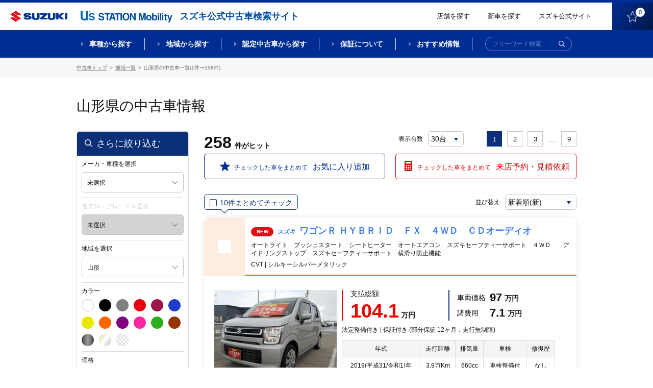

--- FILE ---
content_type: text/html;charset=UTF-8
request_url: http://usnet.goo-net.com/ucar/php/search/summary.php?pref_c=06
body_size: 438297
content:
<!DOCTYPE html>
<html lang="ja"><head><meta http-equiv="Content-Type" content="text/html; charset=UTF-8">
	
	<meta http-equiv="X-UA-Compatible" content="IE=edge">
	<meta name="viewport" content="width=device-width, initial-scale=1">
	<meta name="description" content="">
	<meta name="copyright" content="">

		<title>山形県の中古車 | 【スズキ公式中古車検索サイト】 U's STATION Mobility</title>
	<meta name="description" content="山形県の中古車一覧ページです。スズキディーラー取り扱いの中古車が価格、色、走行距離などこだわり条件で検索ができます。スズキの中古車を探すならスズキ公式中古車検索サイト【U's STATION Mobility】。" /> <!-- #16084 modify by xa_liht 20170724-->
	<meta name="keywords" content="中古車,スズキ,中古車一覧,U's STATION Mobility,ユーズステーション モビリティ" /> <!-- #16084 modify by xa_liht 20170724-->

	<meta property="og:type" content="website"> 
	<meta property="og:image"  content="https://www.suzuki.co.jp/ucar/common/img/facebook_icon.png">
	<meta property="og:description" content="山形県の中古車一覧ページです。スズキディーラー取り扱いの中古車が価格、色、走行距離などこだわり条件で検索ができます。スズキの中古車を探すならスズキ公式中古車検索サイト【U's STATION Mobility】。"/> <!-- #16084 modify by xa_liht 20170724 start-->
	<meta property="og:title" content="山形県の中古車情報 |【スズキ公式中古車検索サイト】 U's STATION Mobility">


    <!-- 既存css -->
    <!--link href="/ucar/common/css/reset.css" rel="stylesheet" type="text/css"-->
    <link href="/ucar/common/css/colorbox.css" rel="stylesheet" type="text/css">
    <link href="/ucar/common/css/style_est.css" rel="stylesheet" type="text/css">
    <!--link href="/ucar/common/css/modal.css" rel="stylesheet" type="text/css"-->
    <link href="/ucar/common/css/jquery.fancybox.css" rel="stylesheet" type="text/css">
    <!-- 既存css -->
   <!--link href="/ucar/common/css/style_shop_list.css?20191113" rel="stylesheet" type="text/css"-->

    <link rel="stylesheet" href="/ucar/common_2002/css/slick.css">
    <link rel="stylesheet" href="/ucar/common_2002/css/lity.min.css">
    <link rel="stylesheet" href="/ucar/common_2002/css/modaal.min.css">
    <link rel="stylesheet" href="/ucar/common_2002/css/style.css?605">
    <link rel="stylesheet" href="/ucar/common_2002/css/style_mq.css">


	<!-- 既存JS -->
	<script src="/ucar/common/js/jquery-1.9.1.min.js"></script>
	<script src="/ucar/common/js/jqueryAutoHeight.js"></script>
	<script type="text/javascript" src="/ucar/common/js/multi_search.js"></script>
    <script src="/ucar/common/js/jquery.fancybox.js"></script>
    <script src="/ucar/common/js/breakpoints.js"></script>
    <script src="/ucar/common/js/jquery.colorbox.js"></script>
    <script src="/ucar/common/js/jquery.customSelect.min.js"></script>
    <script src="/ucar/common/js/sysloger.js"></script>
    <script src="/ucar/common/js/style.js"></script>
    <script src="/ucar/common/js/detail_list.js"></script>
    <script src="/ucar/common/js/function.js"></script>
    <script src="/ucar/common/js/refine.js"></script>
    <script src="/ucar/common/js/jquery.animateNumber.min.js" type="text/javascript"></script>
    <script src="/ucar/common/js/mdcs.js" type="text/javascript"></script>
    <script src="/ucar/common/js/function_multi.js" type="text/javascript"></script>
	<script src="/ucar/common/js/summary.js" type="text/javascript"></script>
    <!-- 既存JS -->
	<script type="text/javascript">
    $(function() {
         // #24134 modify by wumm 20200519 start
		var is_pc_sp = function(){
		    return window.matchMedia('(min-width: 960px)').matches;	
		}
		if(is_pc_sp()){
		 if($(".box_empty_message").length>0){
		 var serc_height = $("#p-tgt-btn-toSearch").height()+350;
			 $("#main-page").css("height",serc_height);
		 }
		 }else{
             $(".list-carArchive").removeClass('box_empty_message');
		 }
         // #24134 modify by wumm 20200519 end 

        $(window).setBreakpoints({
                distinct: true,
                breakpoints: [ 1, 767 ]
        });

        $(window).bind('enterBreakpoint767',function() {
        $(".inline").colorbox({
            inline:true,
            maxWidth:"200%",
            maxHeight:"200%",
            opacity: 0.7,
            fixed: false
        });
		$('.shop_group_list02 dt .border0, .shop_group_list02 dd .border0').autoHeight({ column:2 });
        //タブ切り替え
                $('.tabList').hide();
        $('.tabMenu li').removeClass('select');
        $('.tabList').eq(0).show();
        $('.tabMenu li').eq(0).addClass('select');

            $('.tabMenu li').click(function() {
                    var tabIndex2 = $('.tabMenu li').index(this);

            $('.tabList').css('display','none');
            $('.tabList').eq(tabIndex2).css('display','block');
                    $('.tabMenu li').removeClass('select');
                    $(this).addClass('select');

            });

            if($('input[type=hidden][name=car_cd]').val() == ''){
                $('#selModel').parent().addClass('disabled');
                $('#selModel').removeClass('cboxElement');
            }

        });
        $(window).bind('enterBreakpoint1',function() {
        });
	

});
$(function(){
        $('select.styled').customSelect();
});
	</script>
<!-- #24134 add by xa_renyf 20200516 one line-->
</style>
	<link rel="shortcut icon" href="/ucar/common_2002/img/favicon/favicon.ico">
	<link rel="apple-touch-icon" href="/ucar/common_2002/img/favicon/apple-touch-icon.png"><!-- #29876 modify by xa_bail 20210512 -->

	<meta property="fb:app_id" content="">
	<meta property="og:title" content="">
	<meta property="og:description" content="">
	<meta property="og:site_name" content="">
	<meta property="og:type" content="">
	<meta property="og:image" content="">
	<meta property="og:url" content="">
<!-- Google Tag Manager --><script>(function(w,d,s,l,i){w[l]=w[l]||[];w[l].push({'gtm.start':new Date().getTime(),event:'gtm.js'});var f=d.getElementsByTagName(s)[0],j=d.createElement(s),dl=l!='dataLayer'?'&l='+l:'';j.async=true;j.src='https://www.googletagmanager.com/gtm.js?id='+i+dl;f.parentNode.insertBefore(j,f);})(window,document,'script','dataLayer','GTM-55GPHNF');</script><script>(function(w,d,s,l,i){w[l]=w[l]||[];w[l].push({'gtm.start':new Date().getTime(),event:'gtm.js'});var f=d.getElementsByTagName(s)[0],j=d.createElement(s),dl=l!='dataLayer'?'&l='+l:'';j.async=true;j.src='https://www.googletagmanager.com/gtm.js?id='+i+dl;f.parentNode.insertBefore(j,f);})(window,document,'script','dataLayer','GTM-T3HPBJF');</script></head >
<body  class="archive nohome hideMega-1 hideMega-2 menuFix showMenu "><!-- Google Tag Manager (noscript) --><noscript><iframe src='https://www.googletagmanager.com/ns.html?id=GTM-55GPHNF' height='0' width='0' style='display:none;visibility:hidden'></iframe></noscript><noscript><iframe src='https://www.googletagmanager.com/ns.html?id=GTM-T3HPBJF' height='0' width='0' style='display:none;visibility:hidden'></iframe></noscript><!-- End Google Tag Manager (noscript)-->
<div id="wrap"> 
  <link rel="stylesheet" href="/ucar/common_2002/css/slick.css">
<link rel="stylesheet" href="/ucar/common_2002/css/lity.min.css">
<link rel="stylesheet" href="/ucar/common_2002/css/modaal.min.css">
<link rel="stylesheet" href="/ucar/common_2002/css/style.css">
<link rel="stylesheet" href="/ucar/common_2002/css/style_mq.css">
<!--link href="/ucar/common/css/reset.css" rel="stylesheet" type="text/css">
<link href="/ucar/common/css/colorbox.css" rel="stylesheet" type="text/css">
<link href="/ucar/common/css/style.css?20191113" rel="stylesheet" type="text/css">   #23775 modify by wangry 20191112
<link href="/ucar/common/css/modal.css" rel="stylesheet" type="text/css">
<link href="/ucar/common/css/jquery.fancybox.css" rel="stylesheet" type="text/css"-->
<!-- SPのヘッダー -->
<header id="header-page" class="f_topPage">
		<div class="l-headerbar clearfix">
			<div class="logos logos-header">
				<h2 class="logo logo-product"><a href="https://www.suzuki.co.jp/car/" target="_blank"><img class="logo" src="/ucar/common_2002/img/logo_suzuki-1.png" title="SUZUKI"></a><span class="text-sub">スズキ公式中古車検索サイト</span></h2><!-- #24134 modify by xa_caoj 20200420 -->
				<h1 class="logo logo-site"><a href="/ucar/"><img class="logo" src="/ucar/common_2002/img/logo_us-1.png" title="【スズキ公式中古車検索サイト】U's STATION Mobility"></a></h1>
			</div>
			<div class="rightContent rightContent-header clearfix">
				<a href="/ucar/shop/map.html" class="link link-text">店舗を探す</a>
				<!--<a href="https://tradein.suzuki-w.co.jp/" class="link link-text" target="_blank">買取参考価格検索</a>-->
				<a href="https://www.suzuki.co.jp/car/" class="link link-text" target="_blank">新車を探す</a><!-- #24134 modify by xa_caoj 20200420 -->
				<a href="https://www.suzuki.co.jp/car/" class="link link-text" target="_blank">スズキ公式サイト</a>
				<a href="/ucar/php/mypage/favorite_list.php" class="link link-btn"><img class="icon f_pc" src="/ucar/common_2002/img/ico_favorite-1.png"><img class="icon f_sp f_sp--blk" src="/ucar/common_2002/img/ico_favorite-1_sp.png"><span class="text">お気に入り</span><span class="num"></span></a>
			</div>
		</div>
		<nav id="mega-1" class="nav-serch">
			<div class="l-wrap_nav-serch-list">
				<div class="l-set">
					<ul class="nav-serch-list clearfix">
						<li class="nav-serch-list-unit f_model">
							<a href="#p_sec-serch--model" class="main"><span class="l-text">車種<span class="f_bp3"><br></span>から探す</span></a>
						</li>
						<li class="nav-serch-list-unit f_area">
							<a href="#p_l-tabcontents" class="main"><span class="l-text">地域<span class="f_bp3"><br></span>から探す</span></a>
						</li>
						<li class="nav-serch-list-unit f_nintei">
							<a href="/nintei/index.html" class="main"><span class="l-text">認定中古車<span class="f_bp3"><br></span>から探す</span></a>
						</li>
						<li class="nav-serch-list-unit f_guarantee f_guarantee f_pc">
							<a href="#" class="main"><span class="l-text">保証について</span></a>
						</li>
						<li class="nav-serch-list-unit f_recommend f_recommend f_pc">
							<a href="/ucar/contents/" class="main"><span class="l-text">おすすめ情報</span></a>
						</li>
					</ul>

					<ul class="nav-serch-list-2 clearfix f_sp f_sp--blk">
						<li class="nav-serch-list-2__unit f_search">
							<span class="link link-btn"><img class="icon" src="/ucar/common_2002/img/ico_search-1.png"><span class="text">検索</span></span>
						</li>
						<li class="nav-serch-list-2__unit f_menu">
							<a href="#menu-sp" class="link link-btn" id="btn-modaal--spmenu"><span class="icon elm-ico_hbg"><span class="elm-ico_hbg__obj-center"></span><span class="elm-ico_hbg__obj"></span></span><span class="text">メニュー</span></a>
						</li>
					</ul>

					<form action="/ucar/php/search/summary.php" id="frm-search-1" class="frm-search--global" autocomplete="off" method="post">
						<div class="frm-item--searchtext f_size-1 f_color-1">
							<div class="wrap-frm-item">
								<input name="nullword" placeholder="フリーワード検索" type="text">
								<button class="btn btn-submit btn-submit-frm-search" type="submit" name="action" value="submit"><img class="icon" src="/ucar/common_2002/img/ico_search-1.png" alt="検索"></button>
							</div>
						</div>
					</form>
				</div>
<!--megadrop-->
			<div class="menu-megadrop">
				<div class="l-inner-page">
					<div class="megadrop-unit megadrop-unit-model">
						<ul class="list-frm--model clearfix">
								<li class="list-frm--model__unit frmGroup-checkbox listUnit--type-blk-1">
									<div class="l-inner">
										<div class="l-wrap-hover">
											<a href="/ucar/php/search/area_search.php?car_cd=10552003,10552502" class="l-text"><span class="text-label"><span class="nameText">ワゴンR</span></span></a>
										</div>
									</div>
								</li>
								<li class="list-frm--model__unit frmGroup-checkbox listUnit--type-blk-1">
									<div class="l-inner">
										<div class="l-wrap-hover">
										<a href="/ucar/php/search/area_search.php?car_cd=10552040" class="l-text"><span class="text-label"><span class="nameText">ワゴンRスマイル</span></span></a>
										</div>
									</div>
								</li>
								<li class="list-frm--model__unit frmGroup-checkbox listUnit--type-blk-1">
									<div class="l-inner">
										<div class="l-wrap-hover">
										<a href="/ucar/php/search/area_search.php?car_cd=10552041" class="l-text"><span class="text-label"><span class="nameText">ワゴンRカスタムZ</span></span></a>
										</div>
									</div>
								</li>
								<li class="list-frm--model__unit frmGroup-checkbox listUnit--type-blk-1">
									<div class="l-inner">
										<div class="l-wrap-hover">
										<a href="/ucar/php/search/area_search.php?car_cd=10552031,10552039" class="l-text"><span class="text-label"><span class="nameText">スペーシア</span></span></a>
										</div>
									</div>
								</li>
                                <!-- 24134 add by zhu 20200605 start -->
                                <li class="list-frm--model__unit frmGroup-checkbox listUnit--type-blk-1">
                                    <div class="l-inner">
                                        <div class="l-wrap-hover">
                                        <a href="/ucar/php/search/area_search.php?car_cd=10552032,10552037" class="l-text"><span class="text-label"><span class="nameText">スペーシアカスタム</span></span></a> <!-- 24134 modi by zhu 20200605 -->
                                        </div>
                                    </div>
                                </li>
                                <!-- 24134 add by zhu 20200605 end -->
								<li class="list-frm--model__unit frmGroup-checkbox listUnit--type-blk-1">
									<div class="l-inner">
										<div class="l-wrap-hover">
										<a href="/ucar/php/search/area_search.php?car_cd=10552033" class="l-text"><span class="text-label"><span class="nameText">ハスラー</span></span></a>
										</div>
									</div>
								</li>
								<li class="list-frm--model__unit frmGroup-checkbox listUnit--type-blk-1">
									<div class="l-inner">
										<div class="l-wrap-hover">
										<a href="/ucar/php/search/area_search.php?car_cd=10551007,10551504,10551506,10551015,10551018,10551503,10551501" class="l-text"><span class="text-label"><span class="nameText">アルト</span></span></a>
										</div>
									</div>
								</li>
								<li class="list-frm--model__unit frmGroup-checkbox listUnit--type-blk-1">
									<div class="l-inner">
										<div class="l-wrap-hover">
										<a href="/ucar/php/search/area_search.php?car_cd=10551011,10551016,10551019" class="l-text"><span class="text-label"><span class="nameText">ラパン</span></span></a>
										</div>
									</div>
								</li>
								<li class="list-frm--model__unit frmGroup-checkbox listUnit--type-blk-1">
									<div class="l-inner">
										<div class="l-wrap-hover">
										<a href="/ucar/php/search/area_search.php?car_cd=10552012,10552011" class="l-text"><span class="text-label"><span class="nameText">エブリイワゴン</span></span></a>
										</div>
									</div>
								</li>
								<li class="list-frm--model__unit frmGroup-checkbox listUnit--type-blk-1">
									<div class="l-inner">
										<div class="l-wrap-hover">
										<a href="/ucar/php/search/area_search.php?car_cd=10552002,10552020,10552019,10552021,10552014,10552501,10552007" class="l-text"><span class="text-label"><span class="nameText">ジムニー</span></span></a>
										</div>
									</div>
								</li>
								<li class="list-frm--model__unit frmGroup-checkbox listUnit--type-blk-1">
									<div class="l-inner">
										<div class="l-wrap-hover">
										<a href="/ucar/php/search/area_search.php?car_cd=10552013,10552029" class="l-text"><span class="text-label"><span class="nameText">スイフト</span></span></a>
										</div>
									</div>
								</li>
								<li class="list-frm--model__unit frmGroup-checkbox listUnit--type-blk-1">
									<div class="l-inner">
										<div class="l-wrap-hover">
										<a href="/ucar/php/search/area_search.php?car_cd=10552022,10552030,10552015" class="l-text"><span class="text-label"><span class="nameText">ソリオ</span></span></a>
										</div>
									</div>
								</li>
								<li class="list-frm--model__unit frmGroup-checkbox listUnit--type-blk-1">
									<div class="l-inner">
										<div class="l-wrap-hover">
										<a href="/ucar/php/search/area_search.php?car_cd=10552038" class="l-text"><span class="text-label"><span class="nameText">クロスビー</span></span></a>
										</div>
									</div>
								</li>
								<!-- li class="list-frm- -model__unit frmGroup-checkbox listUnit- -type-blk-1">  24134 del by zhu 20200605
									<div class="l-inner">
										<div class="l-wrap-hover">
										<a href="/ucar/php/search/area_search.php?car_cd=10552036" class="l-text"><span class="text-label"><span class="nameText">バレーノ</span></span></a>
										</div>
									</div>
								</li-->
								<li class="list-frm--model__unit frmGroup-checkbox listUnit--type-blk-1">
									<div class="l-inner">
										<div class="l-wrap-hover">
										<a href="/ucar/php/search/area_search.php?car_cd=10553003,10554111,10557111,10557112" class="l-text"><span class="text-label"><span class="nameText">スズキ商用</span></span></a>
										</div>
									</div>
								</li>
								<li class="list-frm--model__unit list-frm--model__unit--all frmGroup-checkbox listUnit--type-blk-1">
									<div class="l-inner">
										<div class="l-wrap-hover">
										<a href="/ucar/suzuki/" class="l-text"><span class="text-label"><span class="nameText">スズキ全車種</span></span></a>
										</div>
									</div>
								</li>
								<li class="list-frm--model__unit list-frm--model__unit--others frmGroup-checkbox  listUnit--type-blk-1">
									<div class="l-inner">
										<div class="l-wrap-hover">
										<a href="/ucar/maker_list.html" class="l-text"><span class="text-label"><span class="nameText">スズキ以外の車</span></span></a>
										</div>
									</div>
								</li>
							</ul>
					</div>

					<div class="megadrop-unit megadrop-unit-area">
						<ul class="nav-serch-listSub nav-serch-listSub-area clearfix">
							<li class="nav-serch-listSub-unit l-left">
								<ul class="links-list-block">
									<li class="links-list-unit links-list-unit-block">
										<h4 class="title title-nav-serch-listSub-cat"><a href="/ucar/php/search/summary.php" class="block"><span class="nameText">全国</span></a></h4>
									</li>
									<li class="links-list-unit links-list-unit-block">
										<h4 class="title title-nav-serch-listSub-cat"><a href="/ucar/php/search/summary.php?pref_c=01,04,02,03,05,07,06" class="block"><span class="nameText">北海道・東北すべて</span></a></h4>
									</li>
								</ul>
							</li>
							<li class="nav-serch-listSub-unit l-left">
								<ul class="links-list">
									<li class="links-list-unit links-list-unit-block">
										<h4 class="title title-nav-serch-listSub-cat"><a href="/ucar/php/search/summary.php?pref_c=08,09,10,11,12,13,14" class="block"><span class="nameText">関東すべて</span></a></h4>
									</li>
									<li class="links-list-unit links-list-unit-block">
										<h4 class="title title-nav-serch-listSub-cat"><a href="/ucar/php/search/summary.php?pref_c=15,19,20" class="block"><span class="nameText">甲信越すべて</span></a></h4>
									</li>
									<li class="links-list-unit links-list-unit-block">
										<h4 class="title title-nav-serch-listSub-cat"><a href="/ucar/php/search/summary.php?pref_c=21,22,23,24" class="block"><span class="nameText">東海すべて</span></a></h4>
									</li>
								</ul>
							</li>
							<li class="nav-serch-listSub-unit l-left">
								<ul class="links-list">
									<li class="links-list-unit links-list-unit-block">
										<h4 class="title title-nav-serch-listSub-cat"><a href="/ucar/php/search/summary.php?pref_c=16,17,18" class="block"><span class="nameText">北陸すべて</span></a></h4>
									</li>
									<li class="links-list-unit links-list-unit-block">
										<h4 class="title title-nav-serch-listSub-cat"><a href="/ucar/php/search/summary.php?pref_c=25,26,27,28,29,30" class="block"><span class="nameText">関西すべて</span></a></h4>
									</li>
									<li class="links-list-unit links-list-unit-block">
										<h4 class="title title-nav-serch-listSub-cat"><a href="/ucar/php/search/summary.php?pref_c=31,32,33,34,35" class="block"><span class="nameText">中国すべて</span></a></h4>
									</li>
								</ul>
							</li>
							<li class="nav-serch-listSub-unit l-left">
								<ul class="links-list">
									<li class="links-list-unit links-list-unit-block">
										<h4 class="title title-nav-serch-listSub-cat"><a href="/ucar/php/search/summary.php?pref_c=36,37,38,39" class="block"><span class="nameText">四国すべて</span></a></h4>
									</li>
									<li class="links-list-unit links-list-unit-block">
										<h4 class="title title-nav-serch-listSub-cat"><a href="/ucar/php/search/summary.php?pref_c=40,41,42,43,44,45,46,47" class="block"><span class="nameText">九州・沖縄すべて</span></a></h4>
									</li>
								</ul>
							</li>
						</ul>
					</div>

					<div class="megadrop-unit megadrop-unit-nintei">
						<ul class="nav-serch-listSub nav-serch-listSub-nintei clearfix">
							<li class="nav-serch-listSub-unit l-left">
								<p class="l-image"><a href="/ucar/certificate" class=""><img src="/ucar/common_2002/img/obj_nentei-1.png" alt="スズキ認定中古車"></a></p>
								<ul class="links-list">
									<li class="links-list-unit links-list-unit-block">
										<h4 class="title title-nav-serch-listSub-cat"><a href="/ucar/certificate" class="block">スズキ認定中古車から探す</a></h4>
									</li>
								</ul>
								<p class="l-text"><a href="/ucar/contents/certified/" class="f_linkText">スズキ認定中古車とは？</a></p>
							</li>
							<li class="nav-serch-listSub-unit l-right">
								<p class="l-image"><a href="/ucar/premium" class=""><img src="/ucar/common_2002/img/obj_nentei-2.png" alt="スズキ認定中古車 PREMIUM"></a></p>
								<ul class="links-list">
									<li class="links-list-unit links-list-unit-block">
										<h4 class="title title-nav-serch-listSub-cat"><a href="/ucar/premium" class="block">スズキプレミアム認定中古車から探す</a></h4>
									</li>
								</ul>
								<p class="l-text"><a href="/ucar/contents/premium/" class="f_linkText">スズキプレミアム認定中古車とは？</a></p>
							</li>
						</ul>
						<p class="l-footer f_sp"><a href="/ucar/contents/certified/" class="f_linkText">スズキ認定中古車とは？</a><a href="/ucar/contents/premium/" class="f_linkText">スズキプレミアム認定中古車とは？</a></p>
					</div>
					<div class="megadrop-unit"></div>
					<div class="megadrop-unit"></div>
				</div>
			</div>
<!--ここまでmegadrop-->
			</div>
			
		</nav>
</header>

<!--fixMenu-->
	<div class="fixMenu">
		<div class="l-headerbar clearfix">
			<div class="logos logos-header">
				<a class="logo logo-product" href="https://www.suzuki.co.jp/car/" target="_blank"><img class="logo" src="/ucar/common_2002/img/logo_suzuki-1.png" title="SUZUKI"></a><!-- #24134 modify by xa_caoj 20200420 -->
				<h1 class="logo logo-site"><a href="/ucar/"><img class="logo" src="/ucar/common_2002/img/logo_us-1.png" title="【スズキ公式中古車検索サイト】U's STATION Mobility"></a></h1>
				<h2 class="text-sub">スズキ公式中古車検索サイト</h2>
			</div>
			<div class="rightContent rightContent-header clearfix">
				<a href="/ucar/shop/map.html" class="link link-text">店舗を探す</a>
				<!--<a href="https://tradein.suzuki-w.co.jp/" class="link link-text" target="_blank">買取参考価格検索</a>-->
				<a href="https://www.suzuki.co.jp/car/?_ga=2.189385327.598950257.1587358347-1950952857.1573780738" class="link link-text" target="_blank">新車を探す</a><!-- #24134 modify by xa_caoj 20200420 -->
				<a href="https://www.suzuki.co.jp/" class="link link-text" target="_blank">スズキ公式サイト</a>
				<a href="/ucar/php/mypage/favorite_list.php" class="link link-btn"><img class="icon" src="/ucar/common_2002/img/ico_favorite-1.png"><span class="num"></span></a>
			</div>
		</div>
		<nav id="mega-2" class="nav-serch">
			<div class="l-wrap_nav-serch-list">
			<div class="l-set">
				<ul class="nav-serch-list clearfix">
				<li class="nav-serch-list-unit f_model">
					<a href="#p_sec-serch--model" class="main">車種から探す</a>
				</li>
				<li class="nav-serch-list-unit f_area">
					<a href="#p_l-tabcontents" class="main">地域から探す</a>
				</li>
				<li class="nav-serch-list-unit f_nintei">
					<a href="#" class="main">認定中古車から探す</a>
				</li>
				<li class="nav-serch-list-unit f_guarantee">
					<a href="/ucar/contents/ok/" class="main">保証について</a>
				</li>
				<li class="nav-serch-list-unit f_recommend">
					<a href="/ucar/contents/" class="main">おすすめ情報</a>
				</li>
				</ul>
				<form action="/ucar/php/search/summary.php" id="frm-search-2" class="frm-search--global" autocomplete="off" method="post">
					<div class="frm-item--searchtext f_size-1 f_color-1">
						<div class="wrap-frm-item">
							<input name="nullword" placeholder="フリーワード検索" type="text">
							<button class="btn btn-submit btn-submit-frm-search" type="submit" name="action" value="submit"><img class="icon" src="/ucar/common_2002/img/ico_search-2.png" alt="検索"></button>
						</div>
					</div>
				</form>
			</div>
<!--megadrop-->
			<div class="menu-megadrop">
				<div class="l-inner-page">
					<div class="megadrop-unit megadrop-unit-model">
						<ul class="list-frm--model clearfix">
								<li class="list-frm--model__unit frmGroup-checkbox listUnit--type-blk-1">
									<div class="l-inner">
										<div class="l-wrap-hover">
											<a href="/ucar/php/search/area_search.php?car_cd=10552003,10552502" class="l-image"><img src="/ucar/common_2002/img/img_car_wagon-r-1.png" class="img-car"></a>
											<a href="/ucar/php/search/area_search.php?car_cd=10552003,10552502" class="l-text"><span class="text-label"><span class="nameText">ワゴンR</span><span class="numText">(841台)</span></span></a>
										</div>
									</div>
								</li>
								<li class="list-frm--model__unit frmGroup-checkbox listUnit--type-blk-1">
									<div class="l-inner">
										<div class="l-wrap-hover">
										<a href="/ucar/php/search/area_search.php?car_cd=10552040" class="l-image"><img src="/ucar/common_2002/img/img_car_wagon-r-smile-1.png" class="img-car"></a>
										<a href="/ucar/php/search/area_search.php?car_cd=10552040" class="l-text"><span class="text-label"><span class="nameText">ワゴンRスマイル</span><span class="numText">(991台)</span></span></a>
										</div>
									</div>
								</li>
								<li class="list-frm--model__unit frmGroup-checkbox listUnit--type-blk-1">
									<div class="l-inner">
										<div class="l-wrap-hover">
										<a href="/ucar/php/search/area_search.php?car_cd=10552041" class="l-image"><img src="/ucar/common_2002/img/img_car_wagon-r-custom-z-1.png" class="img-car"></a>
										<a href="/ucar/php/search/area_search.php?car_cd=10552041" class="l-text"><span class="text-label"><span class="nameText">ワゴンRカスタムZ</span><span class="numText">(152台)</span></span></a>
										</div>
									</div>
								</li>
								<!-- 24134 modi by zhu 20200605 start -->
								<li class="list-frm--model__unit frmGroup-checkbox listUnit--type-blk-1">
									<div class="l-inner">
										<div class="l-wrap-hover">
										<a href="/ucar/php/search/area_search.php?car_cd=10552031,10552039" class="l-image"><img src="/ucar/common_2002/img/img_car_spacia-1.png" class="img-car"></a>
										<a href="/ucar/php/search/area_search.php?car_cd=10552031,10552039" class="l-text"><span class="text-label"><span class="nameText">スペーシア</span><span class="numText">(1,602台)</span></span></a>
										</div>
									</div>
								</li>
								<!-- 24134 modi by zhu 20200605 end -->
                                <!-- 24134 add by zhu 20200605 start -->
                                <li class="list-frm--model__unit frmGroup-checkbox listUnit--type-blk-1">
                                    <div class="l-inner">
                                        <div class="l-wrap-hover">
                                        <a href="/ucar/php/search/area_search.php?car_cd=10552032,10552037" class="l-image"><img src="/ucar/common_2002/img/img_car_spacia-custom-1.png" class="img-car"></a>
                                        <a href="/ucar/php/search/area_search.php?car_cd=10552032,10552037" class="l-text"><span class="text-label"><span class="nameText">スペーシアカスタム</span><span class="numText">(836台)</span></span></a>
                                        </div>
                                    </div>
                                </li>
                                <!-- 24134 add by zhu 20200605 end -->
								<li class="list-frm--model__unit frmGroup-checkbox listUnit--type-blk-1">
									<div class="l-inner">
										<div class="l-wrap-hover">
										<a href="/ucar/php/search/area_search.php?car_cd=10552033" class="l-image"><img src="/ucar/common_2002/img/img_car_hustler-1.png" class="img-car"></a>
										<a href="/ucar/php/search/area_search.php?car_cd=10552033" class="l-text"><span class="text-label"><span class="nameText">ハスラー</span><span class="numText">(1,372台)</span></span></a>
										</div>
									</div>
								</li>
								<li class="list-frm--model__unit frmGroup-checkbox listUnit--type-blk-1">
									<div class="l-inner">
										<div class="l-wrap-hover">
										<a href="/ucar/php/search/area_search.php?car_cd=10551007,10551504,10551506,10551015,10551018,10551503,10551501#" class="l-image"><img src="/ucar/common_2002/img/img_car_alto-1.png" class="img-car"></a>
										<a href="/ucar/php/search/area_search.php?car_cd=10551007,10551504,10551506,10551015,10551018,10551503,10551501" class="l-text"><span class="text-label"><span class="nameText">アルト</span><span class="numText">(886台)</span></span></a>
										</div>
									</div>
								</li>
								<li class="list-frm--model__unit frmGroup-checkbox listUnit--type-blk-1">
									<div class="l-inner">
										<div class="l-wrap-hover">
										<a href="/ucar/php/search/area_search.php?car_cd=10551011,10551016,10551019" class="l-image"><img src="/ucar/common_2002/img/img_car_lapin-1.png" class="img-car"></a>
										<a href="/ucar/php/search/area_search.php?car_cd=10551011,10551016,10551019" class="l-text"><span class="text-label"><span class="nameText">ラパン</span><span class="numText">(715台)</span></span></a>
										</div>
									</div>
								</li>
								<li class="list-frm--model__unit frmGroup-checkbox listUnit--type-blk-1">
									<div class="l-inner">
										<div class="l-wrap-hover">
										<a href="/ucar/php/search/area_search.php?car_cd=10552012,10552011" class="l-image"><img src="/ucar/common_2002/img/img_car_every-1.png" class="img-car"></a>
										<a href="/ucar/php/search/area_search.php?car_cd=10552012,10552011" class="l-text"><span class="text-label"><span class="nameText">エブリイワゴン</span><span class="numText">(146台)</span></span></a>
										</div>
									</div>
								</li>
								<li class="list-frm--model__unit frmGroup-checkbox listUnit--type-blk-1">
									<div class="l-inner">
										<div class="l-wrap-hover">
										<a href="/ucar/php/search/area_search.php?car_cd=10552002,10552020,10552019,10552021,10552014,10552501,10552007" class="l-image"><img src="/ucar/common_2002/img/img_car_jimny-1.png" class="img-car"></a>
										<a href="/ucar/php/search/area_search.php?car_cd=10552002,10552020,10552019,10552021,10552014,10552501,10552007" class="l-text"><span class="text-label"><span class="nameText">ジムニー</span><span class="numText">(119台)</span></span></a>
										</div>
									</div>
								</li>
								<li class="list-frm--model__unit frmGroup-checkbox listUnit--type-blk-1">
									<div class="l-inner">
										<div class="l-wrap-hover">
										<a href="/ucar/php/search/area_search.php?car_cd=10552013,10552029" class="l-image"><img src="/ucar/common_2002/img/img_car_swift-1.png" class="img-car"></a>
										<a href="/ucar/php/search/area_search.php?car_cd=10552013,10552029" class="l-text"><span class="text-label"><span class="nameText">スイフト</span><span class="numText">(869台)</span></span></a>
										</div>
									</div>
								</li>
								<li class="list-frm--model__unit frmGroup-checkbox listUnit--type-blk-1">
									<div class="l-inner">
										<div class="l-wrap-hover">
										<a href="/ucar/php/search/area_search.php?car_cd=10552022,10552030,10552015" class="l-image"><img src="/ucar/common_2002/img/img_car_solio-1.png" class="img-car"></a>
										<a href="/ucar/php/search/area_search.php?car_cd=10552022,10552030,10552015" class="l-text"><span class="text-label"><span class="nameText">ソリオ</span><span class="numText">(560台)</span></span></a>
										</div>
									</div>
								</li>
								<li class="list-frm--model__unit frmGroup-checkbox listUnit--type-blk-1">
									<div class="l-inner">
										<div class="l-wrap-hover">
										<a href="/ucar/php/search/area_search.php?car_cd=10552038" class="l-image"><img src="/ucar/common_2002/img/img_car_xbee-1.png" class="img-car"></a>
										<a href="/ucar/php/search/area_search.php?car_cd=10552038" class="l-text"><span class="text-label"><span class="nameText">クロスビー</span><span class="numText">(468台)</span></span></a>
										</div>
									</div>
								</li>
								<!-- li class="list-frm- -model__unit frmGroup-checkbox listUnit- -type-blk-1"> 24134 del by zhu 20200605
									<div class="l-inner">
										<div class="l-wrap-hover">
										<a href="/ucar/php/search/area_search.php?car_cd=10552036" class="l-image"><img src="/ucar/common_2002/img/img_car_baleno-1.png" class="img-car"></a>
										<a href="/ucar/php/search/area_search.php?car_cd=10552036" class="l-text"><span class="text-label"><span class="nameText">バレーノ</span><span class="numText">(<!- -ESCUDO- ->台)</span></span></a>
										</div>
									</div>
								</li-->
								<li class="list-frm--model__unit frmGroup-checkbox listUnit--type-blk-1">
									<div class="l-inner">
										<div class="l-wrap-hover">
										<a href="/ucar/php/search/area_search.php?car_cd=10553003,10554111,10557111,10557112" class="l-image"><img src="/ucar/common_2002/img/img_car_business-1.png" class="img-car"></a>
										<a href="/ucar/php/search/area_search.php?car_cd=10553003,10554111,10557111,10557112" class="l-text"><span class="text-label"><span class="nameText">スズキ商用</span><span class="numText">(926台)</span></span></a>
										</div>
									</div>
								</li>
								<li class="list-frm--model__unit list-frm--model__unit--all frmGroup-checkbox listUnit--type-blk-1">
									<div class="l-inner">
										<div class="l-wrap-hover">
										<a href="/ucar/suzuki/" class="l-image"><img src="/ucar/common_2002/img/img_car_all-1.png" class="img-car"></a>
										<a href="/ucar/suzuki/" class="l-text"><span class="text-label"><span class="nameText">スズキ全車種</span></span></a>
										</div>
									</div>
								</li>
								<li class="list-frm--model__unit list-frm--model__unit--others frmGroup-checkbox  listUnit--type-blk-1">
									<div class="l-inner">
										<div class="l-wrap-hover">
										<a href="/ucar/maker_list.html" class="l-image"><img src="/ucar/common_2002/img/img_car_others-1.png" class="img-car"></a>
										<a href="/ucar/maker_list.html" class="l-text"><span class="text-label"><span class="nameText">スズキ以外の車</span></span></a>
										</div>
									</div>
								</li>
							</ul>
					</div>
					<div class="megadrop-unit megadrop-unit-area">
						<ul class="nav-serch-listSub nav-serch-listSub-area clearfix">
							<li class="nav-serch-listSub-unit l-left">
								<ul class="links-list-block">
									<li class="links-list-unit links-list-unit-block">
										<h4 class="title title-nav-serch-listSub-cat"><a href="/ucar/php/search/summary.php" class="block"><span class="nameText">全国</span><span class="numText">(11809)</span></a></h4>
									</li>
									<li class="links-list-unit links-list-unit-block">
										<h4 class="title title-nav-serch-listSub-cat"><a href="/ucar/php/search/summary.php?pref_c=01,04,02,03,05,07,06" class="block"><span class="nameText">北海道・東北すべて</span><span class="numText">(1892)</span></a></h4>
										<ul class="links-list-inline clearfix">
											<li class="links-list-unit links-list-unit-inline"><a href="/ucar/php/search/summary.php?pref_c=01"><span class="nameText">北海道</span><span class="numText">(292)</span></a></li>
											<li class="links-list-unit links-list-unit-inline"><a href="/ucar/php/search/summary.php?pref_c=05"><span class="nameText">秋田</span><span class="numText">(121)</span></a></li>
											<li class="links-list-unit links-list-unit-inline"><a href="/ucar/php/search/summary.php?pref_c=02"><span class="nameText">青森</span><span class="numText">(86)</span></a></li>
											<li class="links-list-unit links-list-unit-inline"><a href="/ucar/php/search/summary.php?pref_c=06"><span class="nameText">山形</span><span class="numText">(258)</span></a></li>
											<li class="links-list-unit links-list-unit-inline"><a href="/ucar/php/search/summary.php?pref_c=03"><span class="nameText">岩手</span><span class="numText">(481)</span></a></li>
											<li class="links-list-unit links-list-unit-inline"><a href="/ucar/php/search/summary.php?pref_c=07"><span class="nameText">福島</span><span class="numText">(255)</span></a></li>
											<li class="links-list-unit links-list-unit-inline"><a href="/ucar/php/search/summary.php?pref_c=04"><span class="nameText">宮城</span><span class="numText">(399)</span></a></li>
										</ul>
									</li>
								</ul>
							</li>
							<li class="nav-serch-listSub-unit l-left">
								<ul class="links-list">
									<li class="links-list-unit links-list-unit-block">
										<h4 class="title title-nav-serch-listSub-cat"><a href="/ucar/php/search/summary.php?pref_c=08,09,10,11,12,13,14" class="block"><span class="nameText">関東すべて</span><span class="numText">(3148)</span></a></h4>
										<ul class="links-list-inline clearfix">
											<li class="links-list-unit links-list-unit-inline"><a href="/ucar/php/search/summary.php?pref_c=08"><span class="nameText">茨城</span><span class="numText">(439)</span></a></li>
											<li class="links-list-unit links-list-unit-inline"><a href="/ucar/php/search/summary.php?pref_c=12"><span class="nameText">千葉</span><span class="numText">(649)</span></a></li>
											<li class="links-list-unit links-list-unit-inline"><a href="/ucar/php/search/summary.php?pref_c=09"><span class="nameText">栃木</span><span class="numText">(194)</span></a></li>
											<li class="links-list-unit links-list-unit-inline"><a href="/ucar/php/search/summary.php?pref_c=13"><span class="nameText">東京</span><span class="numText">(468)</span></a></li>
											<li class="links-list-unit links-list-unit-inline"><a href="/ucar/php/search/summary.php?pref_c=10"><span class="nameText">群馬</span><span class="numText">(224)</span></a></li>
											<li class="links-list-unit links-list-unit-inline"><a href="/ucar/php/search/summary.php?pref_c=14"><span class="nameText">神奈川</span><span class="numText">(468)</span></a></li>
											<li class="links-list-unit links-list-unit-inline"><a href="/ucar/php/search/summary.php?pref_c=11"><span class="nameText">埼玉</span><span class="numText">(706)</span></a></li>
										</ul>
									</li>
									<li class="links-list-unit links-list-unit-block">
										<h4 class="title title-nav-serch-listSub-cat"><a href="/ucar/php/search/summary.php?pref_c=15,19,20" class="block"><span class="nameText">甲信越すべて</span><span class="numText">(628)</span></a></h4>
										<ul class="links-list-inline clearfix">
											<li class="links-list-unit links-list-unit-inline"><a href="/ucar/php/search/summary.php?pref_c=15"><span class="nameText">新潟</span><span class="numText">(253)</span></a></li>
											<li class="links-list-unit links-list-unit-inline"><a href="/ucar/php/search/summary.php?pref_c=19"><span class="nameText">山梨</span><span class="numText">(50)</span></a></li>
											<li class="links-list-unit links-list-unit-inline"><a href="/ucar/php/search/summary.php?pref_c=20"><span class="nameText">長野</span><span class="numText">(325)</span></a></li>
										</ul>
									</li>
									<li class="links-list-unit links-list-unit-block">
										<h4 class="title title-nav-serch-listSub-cat"><a href="/ucar/php/search/summary.php?pref_c=21,22,23,24" class="block"><span class="nameText">東海すべて</span><span class="numText">(1322)</span></a></h4>
										<ul class="links-list-inline clearfix">
											<li class="links-list-unit links-list-unit-inline"><a href="/ucar/php/search/summary.php?pref_c=21"><span class="nameText">岐阜</span><span class="numText">(119)</span></a></li>
											<li class="links-list-unit links-list-unit-inline"><a href="/ucar/php/search/summary.php?pref_c=23"><span class="nameText">愛知</span><span class="numText">(450)</span></a></li>
											<li class="links-list-unit links-list-unit-inline"><a href="/ucar/php/search/summary.php?pref_c=22"><span class="nameText">静岡</span><span class="numText">(428)</span></a></li>
											<li class="links-list-unit links-list-unit-inline"><a href="/ucar/php/search/summary.php?pref_c=24"><span class="nameText">三重</span><span class="numText">(325)</span></a></li>
										</ul>
									</li>
								</ul>
							</li>
							<li class="nav-serch-listSub-unit l-left">
								<ul class="links-list">
									<li class="links-list-unit links-list-unit-block">
										<h4 class="title title-nav-serch-listSub-cat"><a href="/ucar/php/search/summary.php?pref_c=16,17,18" class="block"><span class="nameText">北陸すべて</span><span class="numText">(342)</span></a></h4>
										<ul class="links-list-inline clearfix">
											<li class="links-list-unit links-list-unit-inline"><a href="/ucar/php/search/summary.php?pref_c=16"><span class="nameText">富山</span><span class="numText">(140)</span></a></li>
											<li class="links-list-unit links-list-unit-inline"><a href="/ucar/php/search/summary.php?pref_c=18"><span class="nameText">福井</span><span class="numText">(111)</span></a></li>
											<li class="links-list-unit links-list-unit-inline"><a href="/ucar/php/search/summary.php?pref_c=17"><span class="nameText">石川</span><span class="numText">(91)</span></a></li>
										</ul>
									</li>
									<li class="links-list-unit links-list-unit-block">
										<h4 class="title title-nav-serch-listSub-cat"><a href="/ucar/php/search/summary.php?pref_c=25,26,27,28,29,30" class="block"><span class="nameText">関西すべて</span><span class="numText">(1484)</span></a></h4>
										<ul class="links-list-inline clearfix">
											<li class="links-list-unit links-list-unit-inline"><a href="/ucar/php/search/summary.php?pref_c=25"><span class="nameText">滋賀</span><span class="numText">(207)</span></a></li>
											<li class="links-list-unit links-list-unit-inline"><a href="/ucar/php/search/summary.php?pref_c=28"><span class="nameText">兵庫</span><span class="numText">(315)</span></a></li>
											<li class="links-list-unit links-list-unit-inline"><a href="/ucar/php/search/summary.php?pref_c=26"><span class="nameText">京都</span><span class="numText">(144)</span></a></li>
											<li class="links-list-unit links-list-unit-inline"><a href="/ucar/php/search/summary.php?pref_c=29"><span class="nameText">奈良</span><span class="numText">(164)</span></a></li>
											<li class="links-list-unit links-list-unit-inline"><a href="/ucar/php/search/summary.php?pref_c=27"><span class="nameText">大阪</span><span class="numText">(478)</span></a></li>
											<li class="links-list-unit links-list-unit-inline"><a href="/ucar/php/search/summary.php?pref_c=30"><span class="nameText">和歌山</span><span class="numText">(176)</span></a></li>
										</ul>
									</li>
									<li class="links-list-unit links-list-unit-block">
										<h4 class="title title-nav-serch-listSub-cat"><a href="/ucar/php/search/summary.php?pref_c=31,32,33,34,35" class="block"><span class="nameText">中国すべて</span><span class="numText">(755)</span></a></h4>
										<ul class="links-list-inline clearfix">
											<li class="links-list-unit links-list-unit-inline"><a href="/ucar/php/search/summary.php?pref_c=31"><span class="nameText">鳥取</span><span class="numText">(108)</span></a></li>
											<li class="links-list-unit links-list-unit-inline"><a href="/ucar/php/search/summary.php?pref_c=34"><span class="nameText">広島</span><span class="numText">(197)</span></a></li>
											<li class="links-list-unit links-list-unit-inline"><a href="/ucar/php/search/summary.php?pref_c=32"><span class="nameText">島根</span><span class="numText">(101)</span></a></li>
											<li class="links-list-unit links-list-unit-inline"><a href="/ucar/php/search/summary.php?pref_c=35"><span class="nameText">山口</span><span class="numText">(181)</span></a></li>
											<li class="links-list-unit links-list-unit-inline"><a href="/ucar/php/search/summary.php?pref_c=33"><span class="nameText">岡山</span><span class="numText">(168)</span></a></li>
										</ul>
									</li>
								</ul>
							</li>
							<li class="nav-serch-listSub-unit l-left">
								<ul class="links-list">
									<li class="links-list-unit links-list-unit-block">
										<h4 class="title title-nav-serch-listSub-cat"><a href="/ucar/php/search/summary.php?pref_c=36,37,38,39" class="block"><span class="nameText">四国すべて</span><span class="numText">(615)</span></a></h4>
										<ul class="links-list-inline clearfix">
											<li class="links-list-unit links-list-unit-inline"><a href="/ucar/php/search/summary.php?pref_c=36"><span class="nameText">徳島</span><span class="numText">(117)</span></a></li>
											<li class="links-list-unit links-list-unit-inline"><a href="/ucar/php/search/summary.php?pref_c=38"><span class="nameText">愛媛</span><span class="numText">(103)</span></a></li>
											<li class="links-list-unit links-list-unit-inline"><a href="/ucar/php/search/summary.php?pref_c=37"><span class="nameText">香川</span><span class="numText">(199)</span></a></li>
											<li class="links-list-unit links-list-unit-inline"><a href="/ucar/php/search/summary.php?pref_c=39"><span class="nameText">高知</span><span class="numText">(196)</span></a></li>
										</ul>
									</li>
									<li class="links-list-unit links-list-unit-block">
										<h4 class="title title-nav-serch-listSub-cat"><a href="/ucar/php/search/summary.php?pref_c=40,41,42,43,44,45,46,47" class="block"><span class="nameText">九州・沖縄すべて</span><span class="numText">(1623)</span></a></h4>
										<ul class="links-list-inline clearfix">
											<li class="links-list-unit links-list-unit-inline"><a href="/ucar/php/search/summary.php?pref_c=40"><span class="nameText">福岡</span><span class="numText">(414)</span></a></li>
											<li class="links-list-unit links-list-unit-inline"><a href="/ucar/php/search/summary.php?pref_c=44"><span class="nameText">大分</span><span class="numText">(157)</span></a></li>
											<li class="links-list-unit links-list-unit-inline"><a href="/ucar/php/search/summary.php?pref_c=41"><span class="nameText">佐賀</span><span class="numText">(246)</span></a></li>
											<li class="links-list-unit links-list-unit-inline"><a href="/ucar/php/search/summary.php?pref_c=45"><span class="nameText">宮崎</span><span class="numText">(114)</span></a></li>
											<li class="links-list-unit links-list-unit-inline"><a href="/ucar/php/search/summary.php?pref_c=42"><span class="nameText">長崎</span><span class="numText">(162)</span></a></li>
											<li class="links-list-unit links-list-unit-inline"><a href="/ucar/php/search/summary.php?pref_c=46"><span class="nameText">鹿児島</span><span class="numText">(230)</span></a></li>
											<li class="links-list-unit links-list-unit-inline"><a href="/ucar/php/search/summary.php?pref_c=43"><span class="nameText">熊本</span><span class="numText">(184)</span></a></li>
											<li class="links-list-unit links-list-unit-inline"><a href="/ucar/php/search/summary.php?pref_c=47"><span class="nameText">沖縄</span><span class="numText">(116)</span></a></li>
										</ul>
									</li>
								</ul>
							</li>
						</ul>
					</div>
					<div class="megadrop-unit megadrop-unit-nintei">
						<ul class="nav-serch-listSub nav-serch-listSub-nintei clearfix">
							<li class="nav-serch-listSub-unit l-left">
								<p class="l-image"><a href="/ucar/certificate" class=""><img src="/ucar/common_2002/img/obj_nentei-1.png" alt="スズキ認定中古車"></a></p>
								<ul class="links-list">
									<li class="links-list-unit links-list-unit-block">
										<h4 class="title title-nav-serch-listSub-cat"><a href="/ucar/certificate" class="block">スズキ認定中古車から探す</a></h4>
									</li>
								</ul>
								<p class="l-text"><a href="/ucar/contents/certified/" class="f_linkText">スズキ認定中古車とは？</a></p>
							</li>
							<li class="nav-serch-listSub-unit l-right">
								<p class="l-image"><a href="/ucar/premium" class=""><img src="/ucar/common_2002/img/obj_nentei-2.png" alt="スズキ認定中古車 PREMIUM"></a></p>
								<ul class="links-list">
									<li class="links-list-unit links-list-unit-block">
										<h4 class="title title-nav-serch-listSub-cat"><a href="/ucar/premium" class="block">スズキプレミアム認定中古車から探す</a></h4>
									</li>
								</ul>
								<p class="l-text"><a href="/ucar/contents/premium/" class="f_linkText">スズキプレミアム認定中古車とは？</a></p>
							</li>
						</ul>
					</div>
					<div class="megadrop-unit"></div>
					<div class="megadrop-unit megadrop-unit-recommend"> <!-- #24134 modify by zhu 20200616 start-->
					    <ul class="nav-serch-listSub nav-serch-listSub-recommend clearfix">
					        <li class="link f_top links-list-unit-block">
							    <a href="/ucar/contents/" class="btn block"><span class="f_text">おすすめ情報 トップ</span></a>
							</li>
					        <li class="link links-list-unit-block">
							    <a href="/ucar/contents/about/" class="btn block"><img src="/ucar/common_2002/img/img_contents_box-1.jpg"><span class="f_text">U's STATION Mobilityとは</span></a>
							</li>
					        <li class="link links-list-unit-block">
							    <a href="/ucar/contents/ok/" class="btn block"><img src="/ucar/common_2002/img/img_contents_box-2.jpg"><span class="f_text">全国統一OK保証</span></a>
							</li>
					        <li class="link links-list-unit-block">
							    <a href="https://www.suzuki-finance.co.jp/credit/kaeru-plan/used-car/" target="_blank" class="btn block"><img src="/ucar/common_2002/img/img_contents_box-3.jpg"><span class="f_text">かえるプラン</span></a>
							</li>
                            <li class="link links-list-unit-block">
							    <a href="/ucar/contents/estimate_guide/" class="btn block"><span class="f_text"><img src="/ucar/common_2002/img/img_contents_box-4.jpg">販売店への問合せ方法</span></a>
							</li>
                            <li class="link links-list-unit-block">
							    <a href="/ucar/contents/guide/step1.html" class="btn block"><img src="/ucar/common_2002/img/img_contents_box-5.jpg"><span class="f_text">中古車購入ガイド</span></a>
							</li>
					        <li class="link links-list-unit-block">
							    <a href="/ucar/contents/kaitori/" class="btn block"><img src="/ucar/common_2002/img/img_contents_box-6.jpg"><span class="f_text">あなたのクルマ買取ります</span></a>
							</li>
                            <li class="link links-list-unit-block">
							    <a href="/ucar/contents/certified/" class="btn block"><img src="/ucar/common_2002/img/img_contents_box-7.jpg"><span class="f_text">スズキ認定中古車</span></a>
							</li>
                            <li class="link links-list-unit-block">
							    <a href="/ucar/contents/premium/" class="btn block"><img src="/ucar/common_2002/img/img_contents_box-8.jpg"><span class="f_text">スズキプレミアム認定中古車</span></a>
							</li> <!-- #24134 modify by zhu 20200616 end -->
					    </ul>
					</div>
				</div>
			</div>
<!--ここまでmegadrop-->
			</div>
		</nav>
	</div>
<!--ここまでfixMenu-->
<!-- #24134 add class by xa_renyf 20200516 one line -->
<div class="overlay"></div>

<div id="menu-sp" class="f_sp f_none">
	<div class="l-headerbar clearfix">
		<div id="btn-menu" class="nav-serch-list-2__unit">
			<span class="link link-btn"><span class="obj obj-x"></span><span class="text">メニュー</span></span>
		</div>
		<div class="logos logos-header">
			<h2 class="logo logo-product"><a href="https://www.suzuki.co.jp/car/" target="_blank"><img class="logo" src="/ucar/common_2002/img/logo_suzuki-1.png" title="SUZUKI"></a><span class="text-sub">スズキ公式中古車検索サイト</span></h2><!-- #24134 modify by xa_caoj 20200420 -->
			<h1 class="logo logo-site"><a href="/ucar/"><img class="logo" src="/ucar/common_2002/img/logo_us-1.png" title="【スズキ公式中古車検索サイト】U's STATION Mobility"></a></h1>
		</div>
		<div class="rightContent rightContent-header">
			<a href="/ucar/php/mypage/favorite_list.php" class="link link-btn"><img class="icon f_pc" src="/ucar/common_2002/img/ico_favorite-1.png"><img class="icon f_sp f_sp--blk" src="/ucar/common_2002/img/ico_favorite-1_sp.png"><span class="text">お気に入り</span><span class="num"></span></a>
		</div>
	</div>
	<div class="l-contents">
		<form action="/ucar/php/search/summary.php" id="frm-search-1--sp" class="frm-search--global" method="post">
			<div class="frm-item--searchtext f_size-1 f_color-1">
				<div class="wrap-frm-item">
					<input name="nullword" placeholder="フリーワード検索" type="text">
					<button class="btn btn-submit btn-submit-frm-search" type="submit" name="action" value="submit"><img class="icon" src="/ucar/common_2002/img/ico_search-1.png" alt="検索"></button>
				</div>
			</div>
		</form>
		
		<ul class="links-site-unit-list clearfix">
			<li class="link"><a href="/ucar/" class="text-name elm-sp-btnList-1">TOP</a></li>
			<li class="link l-wrapper-toggle">
				<span class="title-list btn-taggle-list elm-sp-btnListTitle-1">車種から探す<span class="elm-ico_plmi f_sp f_sp--blk f_plus"></span></span>
				<div class="l-wrap-toggle">
					<ul class="links-site-unit-list f_sub clearfix">
						<li class="link"><a href="/ucar/php/search/summary.php?car_cd=10552003,10552502" class="elm-sp-btnList-1"><span class="f_text">ワゴンR</span></a></li>
						<li class="link"><a href="/ucar/php/search/summary.php?car_cd=10552040" class="elm-sp-btnList-1"><span class="f_text">ワゴンRスマイル</span></a></li>
						<li class="link"><a href="/ucar/php/search/summary.php?car_cd=10552041" class="elm-sp-btnList-1"><span class="f_text">ワゴンRカスタムZ</span></a></li>
						<li class="link"><a href="/ucar/php/search/summary.php?car_cd=10552031,10552039" class="elm-sp-btnList-1"><span class="f_text">スペーシア</span></a></li> <!-- 24134 modi by zhu 20200605 -->
						<li class="link"><a href="/ucar/php/search/summary.php?car_cd=10552032,10552037" class="elm-sp-btnList-1"><span class="f_text">スペーシアカスタム</span></a></li> <!-- 24134 add by zhu 20200605 -->
						<li class="link"><a href="/ucar/php/search/summary.php?car_cd=10552033" class="elm-sp-btnList-1"><span class="f_text">ハスラー</span></a></li>
						<li class="link"><a href="/ucar/php/search/summary.php?car_cd=10551007,10551504,10551506,10551015,10551018,10551503,10551501" class="elm-sp-btnList-1"><span class="f_text">アルト</span></a></li>
						<li class="link"><a href="/ucar/php/search/summary.php?car_cd=10551011,10551016,10551019" class="elm-sp-btnList-1"><span class="f_text">ラパン</span></a></li>
						<li class="link"><a href="/ucar/php/search/summary.php?car_cd=10552012,10552011" class="elm-sp-btnList-1"><span class="f_text">エブリィW</span></a></li>
						<li class="link"><a href="/ucar/php/search/summary.php?car_cd=10552002,10552020,10552019,10552021,10552014,10552501,10552007" class="elm-sp-btnList-1"><span class="f_text">ジムニー</span></a></li>
						<li class="link"><a href="/ucar/php/search/summary.php?car_cd=10552013,10552029" class="elm-sp-btnList-1"><span class="f_text">スイフト</span></a></li>
						<li class="link"><a href="/ucar/php/search/summary.php?car_cd=10552022,10552030,10552015" class="elm-sp-btnList-1"><span class="f_text">ソリオ</span></a></li>
						<li class="link"><a href="/ucar/php/search/summary.php?car_cd=10552038" class="elm-sp-btnList-1"><span class="f_text">クロスビー</span></a></li>
						<li class="link"><a href="/ucar/php/search/area_search.php?car_cd=10553003,10554111,10557111,10557112" class="elm-sp-btnList-1"><span class="f_text">スズキ商用</span></a></li>
					</ul>
				</div>
			</li>
			<li class="link l-wrapper-toggle">
				<span class="title-list btn-taggle-list elm-sp-btnListTitle-1">地域から探す<span class="elm-ico_plmi f_sp f_sp--blk f_plus"></span></span>
				<div class="l-wrap-toggle">
					<ul class="links-site-unit-list f_sub clearfix">
						<li class="link"><a href="/ucar/php/search/summary.php" class="elm-sp-btnList-1"><span class="f_text">全国</span></a></li>
						<li class="link"><a href="/ucar/php/search/summary.php?pref_c=01,04,02,03,05,07,06" class="elm-sp-btnList-1"><span class="f_text">北海道・東北エリア</span></a></li>
						<li class="link"><a href="/ucar/php/search/summary.php?pref_c=08,09,10,11,12,13,14" class="elm-sp-btnList-1"><span class="f_text">関東エリア</span></a></li>
						<li class="link"><a href="/ucar/php/search/summary.php?pref_c=15,19,20" class="elm-sp-btnList-1"><span class="f_text">甲信越エリア</span></a></li>
						<li class="link"><a href="/ucar/php/search/summary.php?pref_c=21,22,23,24" class="elm-sp-btnList-1"><span class="f_text">東海エリア</span></a></li>
						<li class="link"><a href="/ucar/php/search/summary.php?pref_c=16,17,18" class="elm-sp-btnList-1"><span class="f_text">北陸エリア</span></a></li>
						<li class="link"><a href="/ucar/php/search/summary.php?pref_c=25,26,27,28,29,30" class="elm-sp-btnList-1"><span class="f_text">関西エリア</span></a></li>
						<li class="link"><a href="/ucar/php/search/summary.php?pref_c=31,32,33,34,35" class="elm-sp-btnList-1"><span class="f_text">中国エリア</span></a></li>
						<li class="link"><a href="/ucar/php/search/summary.php?pref_c=36,37,38,39" class="elm-sp-btnList-1"><span class="f_text">四国エリア</span></a></li>
						<li class="link"><a href="/ucar/php/search/summary.php?pref_c=40,41,42,43,44,45,46,47" class="elm-sp-btnList-1"><span class="f_text">九州・沖縄エリア</span></a></li>
					</ul>
				</div>
			</li>
			<li class="link l-wrapper-toggle f_nintei">
				<span class="title-list btn-taggle-list elm-sp-btnListTitle-1">認定中古車から探す<span class="elm-ico_plmi f_sp f_sp--blk f_plus"></span></span>
				<div class="l-wrap-toggle">
					<ul class="links-site-unit-list clearfix">
						<li class="link"><a href="/ucar/premium" class="elm-sp-btnList-1"><span class="f_text">スズキ プレミアム認定中古車を探す</span></a></li>
						<li class="link"><a href="/ucar/certificate" class="text-name elm-sp-btnList-1"><span class="f_text">スズキ 認定中古車を探す</span></a></li>
					</ul>
				</div>
			</li>
			<li class="link"><a href="/ucar/contents/ok/" class="elm-sp-btnList-1"><span class="f_text">保証について</span></a></li>
			<li class="link l-wrapper-toggle f_recommend"> <!-- #24134 modify by zhu 20200616 start -->
			    <span class="title-list btn-taggle-list elm-sp-btnListTitle-1">おすすめ情報<span class="elm-ico_plmi f_sp f_sp--blk f_plus"></span></span>
			    <div class="l-wrap-toggle">
			        <ul class="links-site-unit-list clearfix">
                        <li class="link"><a href="/ucar/contents/" class="elm-sp-btnList-1"><span class="f_text">おすすめ情報 トップ</span></a></li>
                        <li class="link"><a href="/ucar/contents/about/" class="text-name elm-sp-btnList-1"><span class="f_text">U's STATION Mobilityとは</span></a></li>
                        <li class="link"><a href="/ucar/contents/ok/" class="text-name elm-sp-btnList-1"><span class="f_text">全国統一OK保証</span></a></li>
                        <li class="link"><a href="https://www.suzuki-finance.co.jp/credit/kaeru-plan/used-car/" target="_blank" class="text-name elm-sp-btnList-1"><span class="f_text">かえるプラン</span></a></li>
                        <li class="link"><a href="/ucar/contents/estimate_guide/" class="text-name elm-sp-btnList-1"><span class="f_text">販売店への問合せ方法</span></a></li>
                        <li class="link"><a href="/ucar/contents/guide/step1.html" class="text-name elm-sp-btnList-1"><span class="f_text">中古車購入ガイド</span></a></li>
                        <li class="link"><a href="/ucar/contents/kaitori/" class="text-name elm-sp-btnList-1"><span class="f_text">あなたのクルマ買取ります</span></a></li>
                        <li class="link"><a href="/ucar/contents/certified/" class="text-name elm-sp-btnList-1"><span class="f_text">スズキ認定中古車</span></a></li>
                        <li class="link"><a href="/ucar/contents/premium/" class="text-name elm-sp-btnList-1"><span class="f_text">スズキプレミアム認定中古車</span></a></li>
                    </ul>
			    </div>
			</li> <!-- #24134 modify by zhu 20200616 end -->
		</ul>
		<ul class="links-site-unit-list f_sub clearfix">
			<li class="link"><a href="/ucar/shop/map.html" class="elm-sp-btnList-1"><span class="f_text">店舗を探す</span></a></li> <!-- 24134 modiby zhu -->
<!--			<li class="link"><a href="https://tradein.suzuki-w.co.jp/" class="elm-sp-btnList-1" target="_blank"><span class="f_text">買取参考価格検索</span></a></li>-->
			<li class="link"><a href="https://www.suzuki.co.jp/car/" class="elm-sp-btnList-1" target="_blank"><span class="f_text">新車を探す</span></a></li><!-- #24134 modify by xa_caoj 20200420 -->
			<li class="link"><a href="https://www.suzuki.co.jp/car/" class="elm-sp-btnList-1" target="_blank"><span class="f_text">スズキ公式サイト</span></a></li>
		</ul>
	</div>
</div>

<div class="fixMes" id="shop_mypage_message" style="display:none;">
    <div class="f_image">
        <a href="/ucar/php/mypage/favorite_list.php">
            <span class="f_icon"><img src="/ucar/common_2002/img/ico_mes-1.png"><span class="f_num f_sp f_sp--blk">!</span></span>
            <span class="f_text f_sp f_sp--blk">メッセージ</span>
        </a>
    </div>
    <div class="f_text">
        <a href="/ucar/php/mypage/favorite_list.php">販売店から<br>メッセージがきています！</a>
    </div>
	<div id="get_message_flg"></div>
</div> 

<script>
$.ajax({
    type: "POST",
    url: "/ucar/php/mypage/favorite_list.php?top_message_flg=1",
    success: function(data){
	    $('#get_message_flg').html(data);
        var mess_flg_top = $('#mess_flg_top').val();
        if( mess_flg_top == 't' ){
            $('#shop_mypage_message').css('display','block');
		}
	}

})
</script>

<!-- お気に入り num -->
<script>
	$.post('/ucar/php/mypage/ajax_mypage.php',function(ret){
	ret = JSON.parse(ret);
	$("#header-page .num").html(ret.fav_goocar_ids);
	$(".fixMenu .num").html(ret.fav_goocar_ids);
	$("#menu-sp .num").html(ret.fav_goocar_ids);
	})
</script>

	<main id="main-page">
		<div class="l-breadcrumb-header">
			<ul class="breadcrumb breadcrumb--header clearfix l-inner-page">
				<li class="breadcrumb-item breadcrumb-item--header f_top"><a href="/ucar/">中古車トップ</a></li>
                                                                            <li class="breadcrumb-item breadcrumb-item--header"><a href='/ucar/php/search/area_search.php'>地域一覧</a></li>
                      <li class="breadcrumb-item breadcrumb-item--header">山形県の中古車一覧(1件〜258件)</li>
                                                      			</ul>
		</div>
		<div class="l-inner-page l-inner-page--carArchive clearfix" id="content">
			<h1 class="title title-page title-page--archive" >山形県の中古車情報</h1>
			<div class="l-wrap--carArchive-main">
            			<section class="sec-serch sec-serch--particular f_cl-2 f_size-2" id="p-tgt-btn-toSearch">
				<h2 class="title title-sec title-sec--serch title-sec--serch--particular f_type_2 f_pc"><span class="f_ico"><img src="/ucar/common_2002/img/ico_search-2.png"></span>さらに絞り込む</h2>
				<h2 class="title title-sec title-sec--serch title-sec--serch--particular btn-size-1 btn-cl-1 f_sp btn-taggle-search"><span class="f_text">検索条件を変更する<span class="elm-ico_plmi f_plus"></span></span></h2>
				<form name="form1" method="post" action="" id="frm-search-particular" class="frm--sec-serch--particular clearfix">
				           <input type="hidden" name="maker_cd" value="" id="maker_cd">
<input type="hidden" name="maker_cd2" value="" id="maker_cd2">
<input type="hidden" name="car_cd" value="" id="car_cd">
<input type="hidden" name="car_cd2" value="" id="car_cd2">
<input type="hidden" name="pref_c" value="06" id="pref_c">
<input type="hidden" name="pref_c2" value="06" id="pref_c2">
<input type="hidden" name="area_id" value="" id="area_id">
<input type="hidden" name="ex_kaeru_plan" value="" id="ex_kaeru_plan">
<input type="hidden" name="car_grade_cd" value="" id="car_grade_cd">
<input type="hidden" name="car_grade_cd2" value="" id="car_grade_cd2">
<input type="hidden" name="grade_txt" value="" id="grade_txt">
<input type="hidden" name="grade_txt2" value="" id="grade_txt2">
<input type="hidden" name="maker_txt" value="" id="maker_txt">
<input type="hidden" name="maker_txt2" value="" id="maker_txt2">
<input type="hidden" name="select_grade" value="" id="select_grade">
<input type="hidden" name="price1" value="" id="price1">
<input type="hidden" name="price2" value="" id="price2">
<input type="hidden" name="car_price" value="" id="car_price">
<input type="hidden" name="total_payment" value="" id="total_payment">
<input type="hidden" name="total_price_flg" value="" id="total_price_flg">
<input type="hidden" name="nen1" value="" id="nen1">
<input type="hidden" name="nen2" value="" id="nen2">
<input type="hidden" name="distance1" value="" id="distance1">
<input type="hidden" name="distance2" value="" id="distance2">
<input type="hidden" name="color" value="" id="color">
<input type="hidden" name="MISSION" value="" id="MISSION">
<input type="hidden" name="NENRYO" value="" id="NENRYO">
<input type="hidden" name="baitai" value="" id="baitai">
<input type="hidden" name="grade_cd_list" value="" id="grade_cd_list">
<input type="hidden" name="WD" value="" id="WD">
<input type="hidden" name="exhaust1" value="" id="exhaust1">
<input type="hidden" name="exhaust2" value="" id="exhaust2">
<input type="hidden" name="new_flag" value="" id="new_flag">
<input type="hidden" name="up_flag" value="" id="up_flag">
<input type="hidden" name="sub_photo" value="" id="sub_photo">
<input type="hidden" name="movie_flg" value="" id="movie_flg">
<input type="hidden" name="welfare" value="" id="welfare">
<input type="hidden" name="nullword" value="" id="nullword">
<input type="hidden" name="car_cd_new" value="" id="car_cd_new">
<input type="hidden" name="new_year" value="" id="new_year">
<input type="hidden" name="search_type" value="" id="search_type">
<input type="hidden" name="page" value="1" id="page">
<input type="hidden" name="sort_value" value="" id="sort_value">
<input type="hidden" name="sort_flag" value="" id="sort_flag">
<input type="hidden" name="disp_mode" value="" id="disp_mode">
<input type="hidden" name="client_id" value="" id="client_id">
<input type="hidden" name="door" value="" id="door">
<input type="hidden" name="n_body_cd" value="" id="n_body_cd">
<input type="hidden" name="ask_ignore" value="" id="ask_ignore">
<input type="hidden" name="restored" value="" id="restored">
<input type="hidden" name="offset" value="0" id="offset">
<input type="hidden" name="LEFT_HANDLE" value="" id="LEFT_HANDLE">
<input type="hidden" name="RIGHT_HANDLE" value="" id="RIGHT_HANDLE">
<input type="hidden" name="full_equipment" value="" id="full_equipment">
<input type="hidden" name="aircon" value="" id="aircon">
<input type="hidden" name="powersteering" value="" id="powersteering">
<input type="hidden" name="powerwindow" value="" id="powerwindow">
<input type="hidden" name="navi" value="" id="navi">
<input type="hidden" name="navi_tv" value="" id="navi_tv">
<input type="hidden" name="tv" value="" id="tv">
<input type="hidden" name="roof" value="" id="roof">
<input type="hidden" name="leather" value="" id="leather">
<input type="hidden" name="alumi_wheel" value="" id="alumi_wheel">
<input type="hidden" name="max_6" value="" id="max_6">
<input type="hidden" name="three_rows_seat" value="" id="three_rows_seat">
<input type="hidden" name="one_owner" value="" id="one_owner">
<input type="hidden" name="NONSMOKE" value="" id="NONSMOKE">
<input type="hidden" name="kirokubo" value="" id="kirokubo">
<input type="hidden" name="keyless" value="" id="keyless">
<input type="hidden" name="md_player" value="" id="md_player">
<input type="hidden" name="cd_player" value="" id="cd_player">
<input type="hidden" name="cassette" value="" id="cassette">
<input type="hidden" name="abs" value="" id="abs">
<input type="hidden" name="airbag" value="" id="airbag">
<input type="hidden" name="waircon" value="" id="waircon">
<input type="hidden" name="diesel" value="" id="diesel">
<input type="hidden" name="inspect" value="" id="inspect">
<input type="hidden" name="hosyou" value="" id="hosyou">
<input type="hidden" name="hosyou_flg" value="" id="hosyou_flg">
<input type="hidden" name="hosyo_type" value="" id="hosyo_type">
<input type="hidden" name="fullaero" value="" id="fullaero">
<input type="hidden" name="hid" value="" id="hid">
<input type="hidden" name="music_server" value="" id="music_server">
<input type="hidden" name="music_player_plug" value="" id="music_player_plug">
<input type="hidden" name="slidedoor" value="" id="slidedoor">
<input type="hidden" name="both_slidedoor" value="" id="both_slidedoor">
<input type="hidden" name="auto_slidedoor" value="" id="auto_slidedoor">
<input type="hidden" name="bothauto_slidedoor" value="" id="bothauto_slidedoor">
<input type="hidden" name="non_used" value="" id="non_used">
<input type="hidden" name="seibi" value="" id="seibi">
<input type="hidden" name="esc" value="" id="esc">
<input type="hidden" name="dvd_player" value="" id="dvd_player">
<input type="hidden" name="rear_seat_monitor" value="" id="rear_seat_monitor">
<input type="hidden" name="navi_cd" value="" id="navi_cd">
<input type="hidden" name="navi_dvd" value="" id="navi_dvd">
<input type="hidden" name="navi_memory" value="" id="navi_memory">
<input type="hidden" name="navi_hdd" value="" id="navi_hdd">
<input type="hidden" name="idling_stop" value="" id="idling_stop">
<input type="hidden" name="seat_heater" value="" id="seat_heater">
<input type="hidden" name="auto_reargate" value="" id="auto_reargate">
<input type="hidden" name="kanreichisiyou" value="" id="kanreichisiyou">
<input type="hidden" name="ecocar" value="" id="ecocar">
<input type="hidden" name="airbag_driver" value="" id="airbag_driver">
<input type="hidden" name="airbag_side" value="" id="airbag_side">
<input type="hidden" name="anticolli_system" value="" id="anticolli_system">
<input type="hidden" name="anticolli_system2" value="" id="anticolli_system2">
<input type="hidden" name="antitheft" value="" id="antitheft">
<input type="hidden" name="backmoniter" value="" id="backmoniter">
<input type="hidden" name="limit" value="30" id="limit">
<input type="hidden" name="import_auth" value="" id="import_auth">
<input type="hidden" name="auto_cruise_control" value="" id="auto_cruise_control">
<input type="hidden" name="guarantee" value="" id="guarantee">
<input type="hidden" name="campain" value="" id="campain">
<input type="hidden" name="Smart_assist" value="" id="Smart_assist">
<input type="hidden" name="led_head_lamp" value="" id="led_head_lamp">
<input type="hidden" name="navi_portable" value="" id="navi_portable">
<input type="hidden" name="parking_assist" value="" id="parking_assist">
<input type="hidden" name="drive_recorder" value="" id="drive_recorder">
<input type="hidden" name="navi_sd" value="" id="navi_sd">
<input type="hidden" name="oneside_auto_slidedoor" value="" id="oneside_auto_slidedoor">
<input type="hidden" name="drive_possible" value="" id="drive_possible">
<input type="hidden" name="crash_safety_body" value="" id="crash_safety_body">
<input type="hidden" name="fullflat_seat" value="" id="fullflat_seat">
<input type="hidden" name="tv_oneseg" value="" id="tv_oneseg">
<input type="hidden" name="audio" value="" id="audio">
<input type="hidden" name="dual_airbag" value="" id="dual_airbag">
<input type="hidden" name="curtain_airbag" value="" id="curtain_airbag">
<input type="hidden" name="push_start" value="" id="push_start">
<input type="hidden" name="autoseat" value="" id="autoseat">
<input type="hidden" name="vehicle_d_c" value="" id="vehicle_d_c">
<input type="hidden" name="obstacle_sensor" value="" id="obstacle_sensor">
<input type="hidden" name="mitigation_system" value="" id="mitigation_system">
<input type="hidden" name="instruction_manual" value="" id="instruction_manual">
<input type="hidden" name="hand_account" value="" id="hand_account">
<input type="hidden" name="goopon" value="" id="goopon">
<input type="hidden" name="gazouari_flag" value="" id="gazouari_flag">
<input type="hidden" name="absyear" value="" id="absyear">
<input type="hidden" name="ags_flag" value="" id="ags_flag">
<input type="hidden" name="nintei_flag" value="" id="nintei_flag">
<input type="hidden" name="puremiamu_flag" value="" id="puremiamu_flag">
<input type="hidden" name="ottoman" value="" id="ottoman">
<input type="hidden" name="campingcar" value="" id="campingcar">
<input type="hidden" name="seat_aircon" value="" id="seat_aircon">
<input type="hidden" name="tv_fullseg" value="" id="tv_fullseg">
<input type="hidden" name="bench_seat" value="" id="bench_seat">
<input type="hidden" name="walk_through" value="" id="walk_through">
<input type="hidden" name="bd_player" value="" id="bd_player">
<input type="hidden" name="lowdown" value="" id="lowdown">
<input type="hidden" name="liftup" value="" id="liftup">
<input type="hidden" name="pack" value="" id="pack">
<input type="hidden" name="front_camera" value="" id="front_camera">
<input type="hidden" name="side_camera" value="" id="side_camera">
<input type="hidden" name="around_camera" value="" id="around_camera">
<input type="hidden" name="hybrid_ev_flg" value="" id="hybrid_ev_flg">
<input type="hidden" name="est_group_id" value="" id="est_group_id">
<input type="hidden" name="auto_reply" value="" id="auto_reply">
<input type="hidden" name="smartkey" value="" id="smartkey">
<input type="hidden" name="cvt" value="" id="cvt">
<input type="hidden" name="etc" value="" id="etc">
<input type="hidden" name="turbo_charger" value="" id="turbo_charger">
<input type="hidden" name="super_charger" value="" id="super_charger">
<input type="hidden" name="latitude" value="" id="latitude">
<input type="hidden" name="longitude" value="" id="longitude">
<input type="hidden" name="d_hansya_id" value="" id="d_hansya_id">
<input type="hidden" name="navi_flg" value="" id="navi_flg">


                            
                            <style>
                              #mulSelMaker_d a{ overflow: hidden; white-space:nowrap; text-overflow: ellipsis; }
                              #Grade_box a{ overflow: hidden; white-space:nowrap; text-overflow: ellipsis; }
                              #mulSelArea_d a{ overflow: hidden; white-space:nowrap; text-overflow: ellipsis; }
                              #cboxContent { background:transparent; }
                              #cboxClose { top:3px;right:3px;background:transparent; }
							  #cboxOverlay { background:#000;}
                            </style>
                            

							<div class="l-wrap--set1">
								<div class="frm--item frm--item-search-particular f_manufacturer" id="mulSelMaker_d">
									<label class="f_title">メーカ・車種を選択</label>
                                    <a href="#modalSelect1" class="select-css select-size-1 select-cl-1 f_pc inline show-pc" data-tor-smoothscroll="noSmooth" onClick="showMaker('/ucar/php/search/car_search_select.php','');">
									<span class="f_text" style="font-size:85%;">未選択</span>
                                    </a>
									<a href="javascript:showSpMaker('/ucar/php/search/car_search.php?maker_cd=1055&type=sp')" class="select-css select-size-1 select-cl-1 f_sp show-sp">
									<span class="f_text">未選択</span>
									</a>
                                        <span class="f_text" id="selMakerTxt" style="display:none;">未選択</span>
                                        <span class="f_text" id="selMakerTxt2" style="display:none;">未選択</span> 

								</div>
								<div class="frm--item frm--item-search-particular f_model" id="Grade_box">
								<input type="hidden" id="cboxElementFlag" name="cboxElementFlag" value="1">
									<label class="f_title">モデル・グレードを選択</label>
									<a href="#modalSelect3" class="select-css select-size-1 select-cl-1 modaal f_pc inline show-pc" style="text-decoration:none;outline:none;"  id="selModel">
										<span class="f_text" style="font-size:85%;">未選択</span>
									</a>
									<a href="javascript:showGradeSp('/ucar/php/search/grade_search.php','sp');" class="select-css select-size-1 select-cl-1 f_sp">
										<span class="f_text">未選択</span>
									</a>
								     <span class="f_text" id="selModelTxt" style="display:none;">未選択</span>
                                     <span class="f_text" id="selModelTxt2" style="display:none;">未選択</span>	
								</div>
																<div class="frm--item frm--item-search-particular f_area" id="mulSelArea_d">
									<label class="f_title">地域を選択</label>
									<a href="#modalSelect2" class="select-css select-size-1 select-cl-1 f_pc inline show-pc cboxElement"  style="text-decoration:none;outline:none;" data-tor-smoothscroll="noSmooth" onClick="showArea('/ucar/php/search/area_search_select.php');">
										<span class="f_text" style="font-size:85%;">未選択</span>
									</a>
									<a href="javascript:showSpArea('/ucar/php/search/area_search.php?type=sp')" class="select-css select-size-1 select-cl-1 f_sp">
										<span class="f_text">未選択</span>
									</a>
										<span class="f_text" id="selAreaTxt" style="display:none;">未選択</span>
										<span class="f_text" id="selAreaTxt2" style="display:none;">未選択</span>
								</div>
													<div class="frm--item frm--item-search-particular f_color">
						<label class="f_title">カラー</label>
						<ul class="list-frm-color clearfix">
							<li class="list-frm-color--unit frmGroup-checkbox"><label><input type="checkbox" name="color_1" id="check_color_1" value="10"  class="designInput"><span class="obj obj-check-2 f_cl-1" title="ホワイト系"></span></label></li>
							<li class="list-frm-color--unit frmGroup-checkbox"><label><input type="checkbox" name="color_3" id="check_color_3" value="30"  class="designInput"><span class="obj obj-check-2 f_cl-2" title="ブラック系"></span></label></li>
							<li class="list-frm-color--unit frmGroup-checkbox"><label><input type="checkbox" name="color_5" id="check_color_5" value="60"  class="designInput"><span class="obj obj-check-2 f_cl-3" title="グレー系"></span></label></li>
							<li class="list-frm-color--unit frmGroup-checkbox"><label><input type="checkbox" name="color_6" id="check_color_6" value="15"  class="designInput"><span class="obj obj-check-2 f_cl-4" title="レッド系"></span></label></li>
							<li class="list-frm-color--unit frmGroup-checkbox"><label><input type="checkbox" name="color_7" id="check_color_7" value="37"  class="designInput"><span class="obj obj-check-2 f_cl-5" title="ワイン系"></span></label></li>
							<li class="list-frm-color--unit frmGroup-checkbox"><label><input type="checkbox" name="color_8" id="check_color_8" value="20"  class="designInput"><span class="obj obj-check-2 f_cl-6" title="ブルー系"></span></label></li>
							<li class="list-frm-color--unit frmGroup-checkbox"><label><input type="checkbox" name="color_9" id="check_color_9" value="45"  class="designInput"><span class="obj obj-check-2 f_cl-7" title="イエロー系"></span></label></li>
							<li class="list-frm-color--unit frmGroup-checkbox"><label><input type="checkbox" name="color_10" id="check_color_10" value="46"  class="designInput"><span class="obj obj-check-2 f_cl-8" title="オレンジ系"></span></label></li>
							<li class="list-frm-color--unit frmGroup-checkbox"><label><input type="checkbox" name="color_11" id="check_color_11" value="55"  class="designInput"><span class="obj obj-check-2 f_cl-9" title="パープル系"></span></label></li>
							<li class="list-frm-color--unit frmGroup-checkbox"><label><input type="checkbox" name="color_12" id="check_color_12" value="50"  class="designInput"><span class="obj obj-check-2 f_cl-10" title="ピンク系"></span></label></li>
							<li class="list-frm-color--unit frmGroup-checkbox"><label><input type="checkbox" name="color_13" id="check_color_13" value="25"  class="designInput"><span class="obj obj-check-2 f_cl-11" title="グリーン系"></span></label></li>
							<li class="list-frm-color--unit frmGroup-checkbox"><label><input type="checkbox" name="color_14" id="check_color_14" value="35"  class="designInput"><span class="obj obj-check-2 f_cl-12" title="ブラウン系"></span></label></li>
							<li class="list-frm-color--unit frmGroup-checkbox"><label><input type="checkbox" name="color_4" id="check_color_4" value="65"  class="designInput"><span class="obj obj-check-2 f_cl-13" title="ガンメタ系"></span></label></li>
							<li class="list-frm-color--unit frmGroup-checkbox"><label><input type="checkbox" name="color_2" id="check_color_2" value="40"  class="designInput"><span class="obj obj-check-2 f_cl-14" title="ゴールド・シルバー系"></span></label></li>
							<li class="list-frm-color--unit frmGroup-checkbox"><label><input type="checkbox" name="color_15" id="check_color_15" value="90"  class="designInput"><span class="obj obj-check-2 f_cl-15" title="その他"></span></label></li>
						</ul>
					</div>
					<div class="frm--item frm--item-search-particular f_price">
						<label class="f_title">価格</label>
									<div class="l-wrap-select-size-2 clearfix">
										<select name="select_price1" id="select_price1" class="select-css select-size-2  select-cl-2">
								<option value="">下限なし</option>
						       						                                      <option value="5">5万円</option>
                                         					   						                                      <option value="10">10万円</option>
                                         					   						                                      <option value="15">15万円</option>
                                         					   						                                      <option value="20">20万円</option>
                                         					   						                                      <option value="25">25万円</option>
                                         					   						                                      <option value="30">30万円</option>
                                         					   						                                      <option value="35">35万円</option>
                                         					   						                                      <option value="40">40万円</option>
                                         					   						                                      <option value="45">45万円</option>
                                         					   						                                      <option value="50">50万円</option>
                                         					   						                                      <option value="55">55万円</option>
                                         					   						                                      <option value="60">60万円</option>
                                         					   						                                      <option value="65">65万円</option>
                                         					   						                                      <option value="70">70万円</option>
                                         					   						                                      <option value="75">75万円</option>
                                         					   						                                      <option value="80">80万円</option>
                                         					   						                                      <option value="85">85万円</option>
                                         					   						                                      <option value="90">90万円</option>
                                         					   						                                      <option value="95">95万円</option>
                                         					   						                                      <option value="100">100万円</option>
                                         					   						                                      <option value="105">105万円</option>
                                         					   						                                      <option value="110">110万円</option>
                                         					   						                                      <option value="115">115万円</option>
                                         					   						                                      <option value="120">120万円</option>
                                         					   						                                      <option value="125">125万円</option>
                                         					   						                                      <option value="130">130万円</option>
                                         					   						                                      <option value="135">135万円</option>
                                         					   						                                      <option value="140">140万円</option>
                                         					   						                                      <option value="145">145万円</option>
                                         					   						                                      <option value="150">150万円</option>
                                         					   						                                      <option value="160">160万円</option>
                                         					   						                                      <option value="170">170万円</option>
                                         					   						                                      <option value="180">180万円</option>
                                         					   						                                      <option value="190">190万円</option>
                                         					   						                                      <option value="200">200万円</option>
                                         					   						                                      <option value="250">250万円</option>
                                         					   						                                      <option value="300">300万円</option>
                                         					   						                                      <option value="350">350万円</option>
                                         					   						                                      <option value="400">400万円</option>
                                         					   						                                      <option value="450">450万円</option>
                                         					   						                                      <option value="500">500万円</option>
                                         					   						                                      <option value="600">600万円</option>
                                         					   						                                      <option value="700">700万円</option>
                                         					   						                                      <option value="800">800万円</option>
                                         					   						                                      <option value="900">900万円</option>
                                         					   						                                      <option value="1000">1000万円</option>
                                         					   							</select>
							<span class="text_connect">~</span>
							<select name="select_price2" id="select_price2" class="select-css select-size-2  select-cl-2">
								<option value="">上限なし</option>
																  								  <option value="5">5万円</option>
								  																  								  <option value="10">10万円</option>
								  																  								  <option value="15">15万円</option>
								  																  								  <option value="20">20万円</option>
								  																  								  <option value="25">25万円</option>
								  																  								  <option value="30">30万円</option>
								  																  								  <option value="35">35万円</option>
								  																  								  <option value="40">40万円</option>
								  																  								  <option value="45">45万円</option>
								  																  								  <option value="50">50万円</option>
								  																  								  <option value="55">55万円</option>
								  																  								  <option value="60">60万円</option>
								  																  								  <option value="65">65万円</option>
								  																  								  <option value="70">70万円</option>
								  																  								  <option value="75">75万円</option>
								  																  								  <option value="80">80万円</option>
								  																  								  <option value="85">85万円</option>
								  																  								  <option value="90">90万円</option>
								  																  								  <option value="95">95万円</option>
								  																  								  <option value="100">100万円</option>
								  																  								  <option value="105">105万円</option>
								  																  								  <option value="110">110万円</option>
								  																  								  <option value="115">115万円</option>
								  																  								  <option value="120">120万円</option>
								  																  								  <option value="125">125万円</option>
								  																  								  <option value="130">130万円</option>
								  																  								  <option value="135">135万円</option>
								  																  								  <option value="140">140万円</option>
								  																  								  <option value="145">145万円</option>
								  																  								  <option value="150">150万円</option>
								  																  								  <option value="160">160万円</option>
								  																  								  <option value="170">170万円</option>
								  																  								  <option value="180">180万円</option>
								  																  								  <option value="190">190万円</option>
								  																  								  <option value="200">200万円</option>
								  																  								  <option value="250">250万円</option>
								  																  								  <option value="300">300万円</option>
								  																  								  <option value="350">350万円</option>
								  																  								  <option value="400">400万円</option>
								  																  								  <option value="450">450万円</option>
								  																  								  <option value="500">500万円</option>
								  																  								  <option value="600">600万円</option>
								  																  								  <option value="700">700万円</option>
								  																  								  <option value="800">800万円</option>
								  																  								  <option value="900">900万円</option>
								  																  								  <option value="1000">1000万円</option>
								  															</select>
						</div>
						<p class="l-wrap f_radio">
							<label><input type="radio" id="check_total_payment" name="price_type" value="1" class="theme-is-err designInput" checked="checked"><span class="obj obj-radio-1"></span>支払い総額で探す</label>
						</p>
						<p class="l-wrap f_radio">
							<label><input type="radio" id="check_car_price" name="price_type" value="1" class="theme-is-err designInput" ><span class="obj obj-radio-1"></span>車両価格で探す</label>
						</p>
					</div>
					<div class="frm--item frm--item-search-particular f_year">
						<label class="f_title">年式</label>
						<div class="l-wrap-select-size-2 clearfix">
							<select name="select_nen1" id="select_nen1" class="select-css select-size-2  select-cl-2">
								<option value="">下限なし</option>
							  								<option value="2026">2026(令和8)年</option>							  								<option value="2025">2025(令和7)年</option>							  								<option value="2024">2024(令和6)年</option>							  								<option value="2023">2023(令和5)年</option>							  								<option value="2022">2022(令和4)年</option>							  								<option value="2021">2021(令和3)年</option>							  								<option value="2020">2020(令和2)年</option>							  								<option value="2019">2019(平成31/令和1)年</option>							  								<option value="2018">2018(平成30)年</option>							  								<option value="2017">2017(平成29)年</option>							  								<option value="2016">2016(平成28)年</option>							  								<option value="2015">2015(平成27)年</option>							  								<option value="2014">2014(平成26)年</option>							  								<option value="2013">2013(平成25)年</option>							  								<option value="2012">2012(平成24)年</option>							  								<option value="2011">2011(平成23)年</option>							  								<option value="2010">2010(平成22)年</option>							  								<option value="2009">2009(平成21)年</option>							  								<option value="2008">2008(平成20)年</option>							  								<option value="2007">2007(平成19)年</option>							  								<option value="2006">2006(平成18)年</option>							  								<option value="2005">2005(平成17)年</option>							  								<option value="2004">2004(平成16)年</option>							  								<option value="2003">2003(平成15)年</option>							  								<option value="2002">2002(平成14)年</option>							  								<option value="2001">2001(平成13)年</option>							  								<option value="2000">2000(平成12)年</option>							  								<option value="1999">1999(平成11)年</option>							  								<option value="1998">1998(平成10)年</option>							  								<option value="1997">1997(平成9)年</option>							  								<option value="1996">1996(平成8)年</option>							  								<option value="1995">1995(平成7)年</option>							  								<option value="1994">1994(平成6)年</option>							  								<option value="1993">1993(平成5)年</option>							  								<option value="1992">1992(平成4)年</option>							  								<option value="1991">1991(平成3)年</option>							  								<option value="1990">1990(平成2)年</option>							  								<option value="1989">1989(昭和64/平成1)年</option>							  								<option value="1988">1988(昭和63)年</option>							  								<option value="1987">1987(昭和62)年</option>							  								<option value="1986">1986(昭和61)年</option>							  								<option value="1985">1985(昭和60)年</option>							  								<option value="1984">1984(昭和59)年</option>							  								<option value="1983">1983(昭和58)年</option>							  								<option value="1982">1982(昭和57)年</option>							  								<option value="1981">1981(昭和56)年</option>							  								<option value="1980">1980(昭和55)年以前</option>							  							</select>
							<span class="text_connect">~</span>
							<select name="select_nen2" id="select_nen2" class="select-css select-size-2  select-cl-2">
								<option value="">上限なし</option>
								  									<option value="9999">新車</option>								  									<option value="2026">2026(令和8)年</option>								  									<option value="2025">2025(令和7)年</option>								  									<option value="2024">2024(令和6)年</option>								  									<option value="2023">2023(令和5)年</option>								  									<option value="2022">2022(令和4)年</option>								  									<option value="2021">2021(令和3)年</option>								  									<option value="2020">2020(令和2)年</option>								  									<option value="2019">2019(平成31/令和1)年</option>								  									<option value="2018">2018(平成30)年</option>								  									<option value="2017">2017(平成29)年</option>								  									<option value="2016">2016(平成28)年</option>								  									<option value="2015">2015(平成27)年</option>								  									<option value="2014">2014(平成26)年</option>								  									<option value="2013">2013(平成25)年</option>								  									<option value="2012">2012(平成24)年</option>								  									<option value="2011">2011(平成23)年</option>								  									<option value="2010">2010(平成22)年</option>								  									<option value="2009">2009(平成21)年</option>								  									<option value="2008">2008(平成20)年</option>								  									<option value="2007">2007(平成19)年</option>								  									<option value="2006">2006(平成18)年</option>								  									<option value="2005">2005(平成17)年</option>								  									<option value="2004">2004(平成16)年</option>								  									<option value="2003">2003(平成15)年</option>								  									<option value="2002">2002(平成14)年</option>								  									<option value="2001">2001(平成13)年</option>								  									<option value="2000">2000(平成12)年</option>								  									<option value="1999">1999(平成11)年</option>								  									<option value="1998">1998(平成10)年</option>								  									<option value="1997">1997(平成9)年</option>								  									<option value="1996">1996(平成8)年</option>								  									<option value="1995">1995(平成7)年</option>								  									<option value="1994">1994(平成6)年</option>								  									<option value="1993">1993(平成5)年</option>								  									<option value="1992">1992(平成4)年</option>								  									<option value="1991">1991(平成3)年</option>								  									<option value="1990">1990(平成2)年</option>								  									<option value="1989">1989(昭和64/平成1)年</option>								  									<option value="1988">1988(昭和63)年</option>								  									<option value="1987">1987(昭和62)年</option>								  									<option value="1986">1986(昭和61)年</option>								  									<option value="1985">1985(昭和60)年</option>								  									<option value="1984">1984(昭和59)年</option>								  									<option value="1983">1983(昭和58)年</option>								  									<option value="1982">1982(昭和57)年</option>								  									<option value="1981">1981(昭和56)年</option>								  									<option value="1980">1980(昭和55)年以前</option>								  							</select>
						</div>
					</div>
					<div class="frm--item frm--item-search-particular f_distance">
						<label class="f_title">走行距離</label>
						<div class="l-wrap-select-size-2 clearfix">
							<select name="select_distance1" id="select_distance1" class="select-css select-size-2  select-cl-2">
								<option value="">下限なし</option>
																  <option value="5000">5000km</option>																  <option value="10000">1万km</option>																  <option value="20000">2万km</option>																  <option value="30000">3万km</option>																  <option value="40000">4万km</option>																  <option value="50000">5万km</option>																  <option value="60000">6万km</option>																  <option value="70000">7万km</option>																  <option value="80000">8万km</option>																  <option value="90000">9万km</option>																  <option value="100000">10万km</option>																  <option value="110000">11万km</option>																  <option value="120000">12万km</option>																  <option value="130000">13万km</option>																  <option value="140000">14万km</option>																  <option value="150000">15万km</option>															</select>
							<span class="text_connect">~</span>
							<select name="select_distance2" id="select_distance2" class="select-css select-size-2  select-cl-2">
								<option value="" style="overflow:auto;">上限なし</option>
																  <option value="5000" style="overflow:auto;">5000km</option>																  <option value="10000" style="overflow:auto;">1万km</option>																  <option value="20000" style="overflow:auto;">2万km</option>																  <option value="30000" style="overflow:auto;">3万km</option>																  <option value="40000" style="overflow:auto;">4万km</option>																  <option value="50000" style="overflow:auto;">5万km</option>																  <option value="60000" style="overflow:auto;">6万km</option>																  <option value="70000" style="overflow:auto;">7万km</option>																  <option value="80000" style="overflow:auto;">8万km</option>																  <option value="90000" style="overflow:auto;">9万km</option>																  <option value="100000" style="overflow:auto;">10万km</option>																  <option value="110000" style="overflow:auto;">11万km</option>																  <option value="120000" style="overflow:auto;">12万km</option>																  <option value="130000" style="overflow:auto;">13万km</option>																  <option value="140000" style="overflow:auto;">14万km</option>																  <option value="150000" style="overflow:auto;">15万km</option>															</select>
						</div>
					</div>
					<div class="frm--item frm--item-search-particular f_inspection">
						<label class="f_title">車検残</label>
						<div class="l-wrap-select-size-2 clearfix">
							<select name="select_inspect" id="select_inspect"  class="select-css select-size-2  select-cl-2">
								<option value="">こだわらない</option>
                                <option value="0.6" >半年以上</option>
                                <option value="1" >1年以上</option>
                                <option value="2" >2年以上</option>
							</select>
						</div>
					</div>
					<div class="frm--item frm--item-search-particular f_driveSystem">
						<label class="f_title">駆動方式</label>
						<div class="l-wrap-select-size-2 clearfix">
							<select name="radio_wd" id="radio_wd" class="select-css select-size-2  select-cl-2">
                                <option value="" selected>こだわらない</option>
                                <option value="2">2WD</option>
                                <option value="4" >4WD</option>
							</select>
						</div>
					</div>
					<div class="frm--item frm--item-search-particular f_transmission">
						<label class="f_title">ミッション</label>
						<div class="l-wrap-select-size-2 clearfix">
							<select name="select_mission" id="select_mission"  class="select-css select-size-2  select-cl-2">
                                <option value="" selected>指定なし</option>
                                <option value="AT">AT</option>
                                <option value="MT">MT</option>
							</select>
							<p class="frm--item frm-item--checkbox f_size-2 f_color-2"><label><input type="checkbox" id="check_ags_flag" value="1"  class="theme-is-err designInput"><span class="obj obj-checkbox obj-checkbox-a"><img class="icon" src="/ucar/common_2002/img/icon_check.png" alt="√"></span><span>AGS</span></label></p>
						</div>
					</div>
					<div class="frm--item frm--item-search-particular f_option">
						<p class="frm--item frm-item--checkbox f_size-2 f_color-2"><label><input type="checkbox"  name="check_nintei_flag" value="1" id="check_nintei_flag"  class="theme-is-err designInput"><span class="obj obj-checkbox obj-checkbox-a"><img class="icon" src="/ucar/common_2002/img/icon_check.png"  alt="√"></span><span>スズキ認定中古車</span></label><span class="elm-ico_q elm-tooltip-parent">?<span class="elm-tooltip elm-tooltip-1 f_serch-particular">スズキ認定中古車とは、スズキが認定した検査員が車両を検査し評価した、車両状態証明書付きの中古車です。</span></span></p>
						<p class="frm--item frm-item--checkbox f_size-2 f_color-2"><label><input type="checkbox" name="check_puremiamu_flag" id="check_puremiamu_flag" value="1"   class="theme-is-err designInput"><span class="obj obj-checkbox obj-checkbox-a"><img class="icon" src="/ucar/common_2002/img/icon_check.png" alt="√"></span><span>スズキプレミアム認定中古車</span></label><span class="elm-ico_q elm-tooltip-parent">?<span class="elm-tooltip elm-tooltip-1 f_serch-particular">スズキプレミアム認定中古車とは、スズキ認定中古車のうち、内外装の特別仕上げと3年保証が付いた特別な中古車です。</span></span></p>
						<!-- #24134 modify one line by xa_renyf 20200516-->
						<p class="frm--item frm-item--checkbox f_size-2 f_color-2"><label><input type="checkbox" name="check_ex_kaeru_plan" id="check_ex_kaeru_plan" value="1"   class="theme-is-err designInput"><span class="obj obj-checkbox obj-checkbox-a"><img class="icon" src="/ucar/common_2002/img/icon_check.png" alt="√"></span><span><img class="f_icon"  src="/ucar/common_2002/img/ico_frog-1.jpg">かえるプラン対象中古車</span></label><span class="elm-ico_q elm-tooltip-parent">?<span class="elm-tooltip elm-tooltip-1 f_serch-particular">月々の負担を軽くする残価設定クレジット「かえるプラン」で購入可能な中古車を検索できます。</span></span></p>
						<p class="frm--item frm-item--checkbox f_size-2 f_color-2"><label><input type="checkbox" id="check_new_flag" name="new_flag" value="1"   class="theme-is-err designInput"><span class="obj obj-checkbox obj-checkbox-a"><img class="icon" src="/ucar/common_2002/img/icon_check.png" alt="√"></span><span>新着物件</span></label></p>
						<p class="frm--item frm-item--checkbox f_size-2 f_color-2"><label><input type="checkbox" id="check_up_flag" name="up_flag" value="on"   class="theme-is-err designInput"><span class="obj obj-checkbox obj-checkbox-a"><img class="icon" src="/ucar/common_2002/img/icon_check.png" alt="√"></span><span>更新物件</span></label></p>
						<p class="frm--item frm-item--checkbox f_size-2 f_color-2"><label><input type="checkbox" id="check_total_price_flg" name="total_price_flg" value="1"  class="theme-is-err designInput"><span class="obj obj-checkbox obj-checkbox-a"><img class="icon" src="/ucar/common_2002/img/icon_check.png" alt="√"></span><span>支払総額表示有</span></label></p>
						<p class="frm--item frm-item--checkbox f_size-2 f_color-2"><label><input type="checkbox" id="check_ask_ignore" name="ask_ignore" value="1"   class="theme-is-err designInput"><span class="obj obj-checkbox obj-checkbox-a"><img class="icon" src="/ucar/common_2002/img/icon_check.png" alt="√"></span><span>価格表示なしを除く</span></label></p>
						<p class="frm--item frm-item--checkbox f_size-2 f_color-2"><label><input type="checkbox" id="check_pack" name="pack" value="1"  class="theme-is-err designInput"><span class="obj obj-checkbox obj-checkbox-a"><img class="icon" src="/ucar/common_2002/img/icon_check.png" alt="√"></span><span>購入パックあり</span></label></p>
						<p class="frm--item frm-item--checkbox f_size-2 f_color-2"><label><input type="checkbox" id="check_goopon" value="on" name="goopon"  class="theme-is-err designInput"><span class="obj obj-checkbox obj-checkbox-a"><img class="icon" src="/ucar/common_2002/img/icon_check.png" alt="√"></span><span>クーポンあり</span></label></p>
						<!-- #29355 add by xa_bail 20210201 start -->
						<p class="frm--item frm-item--checkbox f_size-2 f_color-2">
							<label>
								<input type="checkbox" id="check_gazouari_flag" value="on"  name="gazouari_flag" class="theme-is-err designInput">
								<span class="obj obj-checkbox obj-checkbox-a">
									<img class="icon" src="/ucar/common_2002/img/icon_check.png" alt="√">
								</span>
								<span>360度画像</span>
							</label>
						</p>
						<!-- #29355 add by xa_bail 20210201 end -->
					</div>
					<div class="frm-btnSet frm-btnSet-submit frm-btnSet-submit--particular">
												<button class="btn btn-frmBtn  btn-frmBtn-submit btn-size-1 btn-cl-1" onClick="changeHiddenValue('');"><img class="f_icon" src="/ucar/common_2002/img/ico_search-2.png">上記の条件で検索</button>
												<p id="p_target_action_open"></p>
						<p class="links"><a href="#" class="f_linkText f_action_open">もっと詳細な条件<span class="obj elm-ico_plmi f_plus"></span></a></p>
					</div>
					</div>
					<div class="l-wrap--set2">
						<div class="frm-search--details f_particular">
							<div class="frm--item frm-item--searchtext f_size-2 f_color-2 l-gloup">
								<label>キーワード</label>
								<div class="wrap-frm-item">
									<input name="checked_nullword" placeholder="入力例）ワゴンR 東京" type="text" id="checked_nullword" value="">
									<button class="btn btn-submit btn-submit-frm-search" type="submit" name="action" value="submit"><img class="icon" src="/ucar/common_2002/img/ico_search-3.png" alt="検索"></button>
								</div>
							</div>
							<div class="l-area l-area--1">
								<h3 class="title title-l-area">車両条件</h3>
								<div class="wrap-l-area--unit clearfix">
								<div class="l-area--unit clearfix l-wrap--items">
									<div class="frm--item frm-item--select f_fuel">
										<label class="f_title">燃料</label>
										<select class="select-css select-size-2  select-cl-2" name="radio_nenryo" id="radio_nenryo">
											<option value="" selected>こだわらない</option>
											<option value="GAS" >ガソリン</option>
											<option value="DIESEL" >軽油</option>
											<option value="EV" >電気自動車(EV)</option>
											<option value="HV" >ハイブリッド</option>
											<option value="PHV" >プラグインハイブリッド</option>
											<option value="LPG" >LPG車</option>
											<option value="CNG" >CNG車</option>
										</select>
									</div>
									<div class="frm--item frm-item--select f_handle">
										<label class="f_title">ハンドル</label>
										<select class="select-css select-size-2  select-cl-2" id="check_handle_position_left" name="fuel">
										  <option value="">こだわらない</option>
										  <option value="1" >左ハンドル</option>
										  <option value="2" >右ハンドル</option>
										</select>
									</div>
									<div class="frm--item frm-item--select f_passengers">
										<label class="f_title">乗車定員</label>
										<select class="select-css select-size-2  select-cl-2" id="check_max_6" name="max">
										  <option value="">指定なし</option>
										  <option value="1" >1名</option>
										  <option value="2" >2名</option>
										  <option value="3" >3名</option>
										  <option value="4" >4名</option>
										  <option value="5" >5名</option>
										  <option value="6" >6名</option>
										  <option value="7" >7名</option>
										  <option value="8" >8名</option>
										  <option value="9" >9名</option>
										  <option value="10" >10名</option>
										  <option value="11" >11名</option>
										  <option value="12" >12名</option>
										  <option value="13" >13名</option>
										  <option value="14" >14名</option>
										  <option value="15" >15名</option>
										  <option value="16" >16名</option>
										</select>
									</div>
									<div class="frm--item frm-item--select f_door">
										<label class="f_title">ドア数</label>
										<select class="select-css select-size-2  select-cl-2" name="select_door" id="select_door">
											<option value="">指定なし</option>
											<option value="2D" >2D</option>
											<option value="3D" >3D</option>
											<option value="4D" >4D</option>
										    <option value="5D" >5D</option>
										</select>
									</div>
									<div class="frm--item frm-item--select f_bodytype">
										<label class="f_title">ボディタイプ</label>
										<select class="select-css select-size-2  select-cl-2" name="select_body" id="select_body">
										  <option value="">指定なし</option>
										  <option value="6" >セダン</option>
										  <option value="11" >ハードトップ</option>
										  <option value="1" >クーペ・スポーツ</option>
										  <option value="4" >オープン・カブリオレ</option>
										  <option value="8" >ワゴン</option>
										  <option value="3" >ミニバン・ワンボックス</option>
										  <option value="7" >SUV・クロスカントリー</option>
										  <option value="5" >ピックアップトラック</option>
										  <option value="2" >ハッチバック</option>
										  <option value="9" >軽-RV系</option>
										  <option value="10" >軽自動車</option>
										  <option value="12" >ボンネットバン</option>
										  <option value="13" >キャブバン</option>
										  <option value="14" >軽-キャブバン</option>
										  <option value="15" >トラック</option>
										  <option value="16" >軽-トラック</option>
										  <option value="17" >バス</option>
										</select>
									</div>
								</div>
								<div class="l-area--unit clearfix">
									<div class="frm--item frm-item--select f_at">
										<label class="f_title">ATミッション詳細</label>
										<select class="select-css select-size-2  select-cl-2" id="select_AT_detail" name="select_AT_detail">
										  <option value="">指定なし</option>
										  <option value="CVT" >CVT</option>
										  <option value="MT_MODE" >MTモード付きAT</option>
										  <option value="C_AT" >コラムAT</option>
										  <option value="I_AT" >インパネAT</option>
										</select>
									</div>
									<div class="frm--item frm-item--select f_exhaust">
										<label class="f_title">排気量</label>
										<div class="l-wrap-select-size-2 clearfix">
											<select class="select-css select-size-2  select-cl-2" id="select_exhaust1" name="select2">
												<option value="">下限なし</option>
																								<option value="660">660</option>
																								<option value="800">800</option>
																								<option value="1000">1000</option>
																								<option value="1100">1100(1.1L)</option>
																								<option value="1200">1200(1.2L)</option>
																								<option value="1300">1300(1.3L)</option>
																								<option value="1400">1400(1.4L)</option>
																								<option value="1500">1500(1.5L)</option>
																								<option value="1600">1600(1.6L)</option>
																								<option value="1700">1700(1.7L)</option>
																								<option value="1800">1800(1.8L)</option>
																								<option value="1900">1900(1.9L)</option>
																								<option value="2000">2000(2.0L)</option>
																								<option value="2100">2100(2.1L)</option>
																								<option value="2200">2200(2.2L)</option>
																								<option value="2300">2300(2.3L)</option>
																								<option value="2400">2400(2.4L)</option>
																								<option value="2500">2500(2.5L)</option>
																								<option value="2600">2600(2.6L)</option>
																								<option value="2700">2700(2.7L)</option>
																								<option value="2800">2800(2.8L)</option>
																								<option value="2900">2900(2.9L)</option>
																								<option value="3000">3000(3.0L)</option>
																								<option value="3500">3500(3.5L)</option>
																								<option value="4000">4000(4.0L)</option>
																								<option value="4500">4500(4.5L)</option>
																								<option value="5000">5000(5.0L)</option>
																								<option value="5500">5500(5.5L)</option>
																								<option value="6000">6000(6.0L)</option>
																							</select>
											<span class="text_connect">~</span>
											<select class="select-css select-size-2  select-cl-2" id="select_exhaust2" name="select3">
												<option value="">上限なし</option>
																								<option value="660">660</option>
																								<option value="800">800</option>
																								<option value="1000">1000</option>
																								<option value="1100">1100(1.1L)</option>
																								<option value="1200">1200(1.2L)</option>
																								<option value="1300">1300(1.3L)</option>
																								<option value="1400">1400(1.4L)</option>
																								<option value="1500">1500(1.5L)</option>
																								<option value="1600">1600(1.6L)</option>
																								<option value="1700">1700(1.7L)</option>
																								<option value="1800">1800(1.8L)</option>
																								<option value="1900">1900(1.9L)</option>
																								<option value="2000">2000(2.0L)</option>
																								<option value="2100">2100(2.1L)</option>
																								<option value="2200">2200(2.2L)</option>
																								<option value="2300">2300(2.3L)</option>
																								<option value="2400">2400(2.4L)</option>
																								<option value="2500">2500(2.5L)</option>
																								<option value="2600">2600(2.6L)</option>
																								<option value="2700">2700(2.7L)</option>
																								<option value="2800">2800(2.8L)</option>
																								<option value="2900">2900(2.9L)</option>
																								<option value="3000">3000(3.0L)</option>
																								<option value="3500">3500(3.5L)</option>
																								<option value="4000">4000(4.0L)</option>
																								<option value="4500">4500(4.5L)</option>
																								<option value="5000">5000(5.0L)</option>
																								<option value="5500">5500(5.5L)</option>
																								<option value="6000">6000(6.0L)</option>
																								</select>
										</div>
									</div>
									<div class="l-gloup l-gloup--particular f_reardoor">
										<h4 class="title title-l-gloup">後部スライドドア</h4>
										<p class="frm--item frm-item--checkbox f_size-2 f_color-2"><label><input type="checkbox"  name="check_bothauto_slidedoor" id="check_bothauto_slidedoor" value="on"   class="theme-is-err designInput"><span class="obj obj-checkbox obj-checkbox-a"><img class="icon" src="/ucar/common_2002/img/icon_check.png" alt="√"></span><span>両側電動スライドドア</span></label></p>
										<p class="frm--item frm-item--checkbox f_size-2 f_color-2"><label><input type="checkbox"  name="check_both_slidedoor" id="check_both_slidedoor" value="on"   class="theme-is-err designInput"><span class="obj obj-checkbox obj-checkbox-a"><img class="icon" src="/ucar/common_2002/img/icon_check.png"  alt="√"></span><span>両側スライドドア</span></label></p>
										<p class="frm--item frm-item--checkbox f_size-2 f_color-2"><label><input type="checkbox" name="check_auto_slidedoor" id="check_auto_slidedoor" value="on"   class="theme-is-err designInput"><span class="obj obj-checkbox obj-checkbox-a"><img class="icon" src="/ucar/common_2002/img/icon_check.png"  alt="√"></span><span>電動スライドドア</span></label></p>
										<p class="frm--item frm-item--checkbox f_size-2 f_color-2"><label><input type="checkbox"  name="check_slidedoor" id="check_slidedoor" value="on"   class="theme-is-err designInput"><span class="obj obj-checkbox obj-checkbox-a"><img class="icon" src="/ucar/common_2002/img/icon_check.png" alt="√"></span><span>スライドドア</span></label></p>
										<p class="frm--item frm-item--checkbox f_size-2 f_color-2"><label><input type="checkbox" name="check_oneside_auto_slidedoor" id="check_oneside_auto_slidedoor" value="on"   class="theme-is-err designInput"><span class="obj obj-checkbox obj-checkbox-a"><img class="icon" src="/ucar/common_2002/img/icon_check.png"  alt="√"></span><span>両側スライド・片側電動</span></label></p>
									</div>
									<div class="l-gloup l-gloup--particular f_supercharger">
										<h4 class="title title-l-gloup">過給機</h4>
										<p class="frm--item frm-item--checkbox f_size-2 f_color-2"><label><input type="checkbox" name="check_turbo_charger" id="check_turbo_charger" value="on"  class="theme-is-err designInput"><span class="obj obj-checkbox obj-checkbox-a"><img class="icon" src="/ucar/common_2002/img/icon_check.png"  alt="√"></span><span>ターボチャージャー</span></label></p>
										<p class="frm--item frm-item--checkbox f_size-2 f_color-2"><label><input type="checkbox"  name="check_super_charger" id="check_super_charger" value="on"   class="theme-is-err designInput"><span class="obj obj-checkbox obj-checkbox-a"><img class="icon" src="/ucar/common_2002/img/icon_check.png" alt="√"></span><span>スーパーチャージャー</span></label></p>
									</div>
								</div>
								<div class="l-area--unit">
									<div class="l-gloup l-gloup--particular f_status clearfix">
										<h4 class="title title-l-gloup">状態</h4>
										<div class="l-wrap--items">
											<p class="frm--item frm-item--checkbox f_size-2 f_color-2">
											  <label><input type="checkbox" name="one" id ="check_one_owner" value="on"  class="theme-is-err designInput"><span class="obj obj-checkbox obj-checkbox-a"><img class="icon" src="/ucar/common_2002/img/icon_check.png" alt="√"></span><span>ワンオーナー</span></label>
											</p>
											<p class="frm--item frm-item--checkbox f_size-2 f_color-2">
											  <label><input type="checkbox" name="hosyou" id="check_hosyou" value="1"  class="theme-is-err designInput"><span class="obj obj-checkbox obj-checkbox-a"><img class="icon" src="/ucar/common_2002/img/icon_check.png" alt="√"></span><span>保証あり</span></label>
											</p>
											<p class="frm--item frm-item--checkbox f_size-2 f_color-2">
											  <label><input type="checkbox" name="nos"  id ="check_nonsmoke" value="on"  class="theme-is-err designInput"><span class="obj obj-checkbox obj-checkbox-a"><img class="icon" src="/ucar/common_2002/img/icon_check.png" alt="√"></span><span>禁煙車</span></label>
											</p>
											<p class="frm--item frm-item--checkbox f_size-2 f_color-2">
											  <label><input type="checkbox" name="check_kirokubo" id="check_kirokubo" value="on"  class="theme-is-err designInput"><span class="obj obj-checkbox obj-checkbox-a"><img class="icon" src="/ucar/common_2002/img/icon_check.png" alt="√"></span><span>記録簿あり</span></label>
											</p>
											<p class="frm--item frm-item--checkbox f_size-2 f_color-2">
											  <label><input type="checkbox" name="check_seibi" id="check_seibi" value="1"  class="theme-is-err designInput"><span class="obj obj-checkbox obj-checkbox-a"><img class="icon" src="/ucar/common_2002/img/icon_check.png" alt="√"></span><span>法定整備付</span></label>
											</p>
										</div>
									</div>
								</div>
								<div class="l-area--unit">
									<div class="l-gloup l-gloup--particular f_safety clerfix">
										<h4 class="title title-l-gloup">安全装置</h4>
										<div class="l-wrap--items">
											<p class="frm--item frm-item--checkbox f_size-2 f_color-2">
											  <label><input type="checkbox" name="airbag_driver" id ="check_airbag_driver" value="on"  class="theme-is-err designInput"><span class="obj obj-checkbox obj-checkbox-a"><img class="icon" src="/ucar/common_2002/img/icon_check.png" alt="√"></span><span>エアバック</span></label>
											</p>
											<p class="frm--item frm-item--checkbox f_size-2 f_color-2">
											  <label><input type="checkbox" name="airbag_side" id="check_airbag_side" value="on"  class="theme-is-err designInput"><span class="obj obj-checkbox obj-checkbox-a"><img class="icon" src="/ucar/common_2002/img/icon_check.png" alt="√"></span><span>サイドエアバック</span></label>
											</p>
											<p class="frm--item frm-item--checkbox f_size-2 f_color-2">
											  <label><input type="checkbox" name="win" id="check_esc" value="on"  class="theme-is-err designInput"><span class="obj obj-checkbox obj-checkbox-a"><img class="icon" src="/ucar/common_2002/img/icon_check.png" alt="√"></span><span>横滑り防止装置</span></label>
											</p>
											<p class="frm--item frm-item--checkbox f_size-2 f_color-2">
											  <label><input type="checkbox" name="crash_safety_body" id="check_crash_safety_body" value="on"  class="theme-is-err designInput"><span class="obj obj-checkbox obj-checkbox-a"><img class="icon" src="/ucar/common_2002/img/icon_check.png" alt="√"></span><span>衝突安全ボディ</span></label>
											</p>
											<p class="frm--item frm-item--checkbox f_size-2 f_color-2">
											  <label><input type="checkbox" name="check_dual_airbag" id='check_dual_airbag' value="on"  class="theme-is-err designInput"><span class="obj obj-checkbox obj-checkbox-a"><img class="icon" src="/ucar/common_2002/img/icon_check.png" alt="√"></span><span>助手席エアバック</span></label>
											</p>
											<p class="frm--item frm-item--checkbox f_size-2 f_color-2">
											  <label><input type="checkbox" name="check_abs" id="check_abs" value="on"  class="theme-is-err designInput"><span class="obj obj-checkbox obj-checkbox-a"><img class="icon" src="/ucar/common_2002/img/icon_check.png" alt="√"></span><span>ABS</span></label>
											</p>
											<p class="frm--item frm-item--checkbox f_size-2 f_color-2">
											  <label><input type="checkbox" name="anticolli_system" id="check_anticolli_system" value="on"  class="theme-is-err designInput"><span class="obj obj-checkbox obj-checkbox-a"><img class="icon" src="/ucar/common_2002/img/icon_check.png" alt="√"></span><span>衝突被害軽減装置</span></label>
											</p>
										</div>
									</div>
								</div>
							</div>
							</div>
							<div class="l-area l-area--2">
								<h3 class="title title-l-area">装備・仕様・その他</h3>
								<div class="wrap-l-area--unit clearfix">
								<div class="l-area--unit">
									<div class="l-gloup l-gloup--particular f_basic clearfix">
										<h4 class="title title-l-gloup">基本装備</h4>
										<div class="l-wrap--items">
											<p class="frm--item frm-item--checkbox f_size-2 f_color-2">
											  <label><input type="checkbox" value="on" id="check_powersteering" name="check_powersteering"  class="theme-is-err designInput"><span class="obj obj-checkbox obj-checkbox-a"><img class="icon" src="/ucar/common_2002/img/icon_check.png" alt="√"></span><span>パワーステアリング</span></label>
											</p>
											<p class="frm--item frm-item--checkbox f_size-2 f_color-2">
											  <label><input type="checkbox" value="on" id="check_powerwindow" name="check_powerwindow"  class="theme-is-err designInput"><span class="obj obj-checkbox obj-checkbox-a"><img class="icon" src="/ucar/common_2002/img/icon_check.png" alt="√"></span><span>パワーウィンドウ</span></label>
											</p>
											<p class="frm--item frm-item--checkbox f_size-2 f_color-2">
											  <label><input type="checkbox" value="on" id="check_etc" name="check_etc"  class="theme-is-err designInput"><span class="obj obj-checkbox obj-checkbox-a"><img class="icon" src="/ucar/common_2002/img/icon_check.png" alt="√"></span><span>ETC</span></label>
											</p>
											<p class="frm--item frm-item--checkbox f_size-2 f_color-2">
											  <label><input type="checkbox" value="on" id="check_aircon" name="check_aircon"  class="theme-is-err designInput"><span class="obj obj-checkbox obj-checkbox-a"><img class="icon" src="/ucar/common_2002/img/icon_check.png" alt="√"></span><span>エアコン</span></label>
											</p>
											<p class="frm--item frm-item--checkbox f_size-2 f_color-2">
											  <label><input type="checkbox" value="on" id="check_waircon" name="check_waircon"  class="theme-is-err designInput"><span class="obj obj-checkbox obj-checkbox-a"><img class="icon" src="/ucar/common_2002/img/icon_check.png" alt="√"></span><span>Wエアコン</span></label>
											</p>
											<p class="frm--item frm-item--checkbox f_size-2 f_color-2">
											  <label><input type="checkbox" value="on" id="check_keyless" name="check_keyless"  class="theme-is-err designInput"><span class="obj obj-checkbox obj-checkbox-a"><img class="icon" src="/ucar/common_2002/img/icon_check.png" alt="√"></span><span>キーレス</span></label>
											</p>
											<p class="frm--item frm-item--checkbox f_size-2 f_color-2">
											  <label><input type="checkbox" value="on" id="check_smartkey" name="check_smartkey"  class="theme-is-err designInput"><span class="obj obj-checkbox obj-checkbox-a"><img class="icon" src="/ucar/common_2002/img/icon_check.png" alt="√"></span><span>スマートキー</span></label>
											</p>
											<p class="frm--item frm-item--checkbox f_size-2 f_color-2">
											  <label><input type="checkbox" value="on" id="check_antitheft" name="check_antitheft"  class="theme-is-err designInput"><span class="obj obj-checkbox obj-checkbox-a"><img class="icon" src="/ucar/common_2002/img/icon_check.png" alt="√"></span><span>盗難防止システム</span></label>
											</p>
											<p class="frm--item frm-item--checkbox f_size-2 f_color-2">
											  <label><input type="checkbox" value="on" id="check_idling_stop" name="check_idling_stop"  class="theme-is-err designInput"><span class="obj obj-checkbox obj-checkbox-a"><img class="icon" src="/ucar/common_2002/img/icon_check.png" alt="√"></span><span>アイドリングストップ</span></label>
											</p>
											<p class="frm--item frm-item--checkbox f_size-2 f_color-2">
											  <label><input type="checkbox" value="on" id="check_auto_cruise_control" name="check_auto_cruise_control"  class="theme-is-err designInput"><span class="obj obj-checkbox obj-checkbox-a"><img class="icon" src="/ucar/common_2002/img/icon_check.png" alt="√"></span><span>オートクルーズ</span></label>
											</p>
											<p class="frm--item frm-item--checkbox f_size-2 f_color-2">
											  <label><input type="checkbox" value="on" id="check_auto_reargate" name="check_auto_reargate"  class="theme-is-err designInput"><span class="obj obj-checkbox obj-checkbox-a"><img class="icon" src="/ucar/common_2002/img/icon_check.png" alt="√"></span><span>電動リアゲート</span></label>
											</p>
											<p class="frm--item frm-item--checkbox f_size-2 f_color-2">
											  <label><input type="checkbox" value="on" id="check_drive_recorder" name="check_drive_recorder"  class="theme-is-err designInput"><span class="obj obj-checkbox obj-checkbox-a"><img class="icon" src="/ucar/common_2002/img/icon_check.png" alt="√"></span><span>ドライブレコーダー</span></label>
											</p>
											<p class="frm--item frm-item--checkbox f_size-2 f_color-2">
											  <label><input type="checkbox" value="on" id="check_parking_assist" name="check_parking_assist"  class="theme-is-err designInput"><span class="obj obj-checkbox obj-checkbox-a"><img class="icon" src="/ucar/common_2002/img/icon_check.png" alt="√"></span><span>パークアシスト</span></label>
											</p>
										</div>
									</div>
								</div>
								<div class="l-area--unit">
									<div class="l-gloup l-gloup--particular f_specification clearfix">
										<h4 class="title title-l-gloup">仕様</h4>
										<div class="l-wrap--items">
											<p class="frm--item frm-item--checkbox f_size-2 f_color-2">
											  <label><input type="checkbox" value="on" id="check_kanreichisiyou" name="check_kanreichisiyou"  class="theme-is-err designInput"><span class="obj obj-checkbox obj-checkbox-a"><img class="icon" src="/ucar/common_2002/img/icon_check.png" alt="√"></span><span>寒冷地仕様車</span></label>
											</p>
											<p class="frm--item frm-item--checkbox f_size-2 f_color-2">
											  <label><input type="checkbox" value="on" id="check_welfare" name="check_welfare"  class="theme-is-err designInput"><span class="obj obj-checkbox obj-checkbox-a"><img class="icon" src="/ucar/common_2002/img/icon_check.png" alt="√"></span><span>福祉車両</span></label> 
											</p>
											<p class="frm--item frm-item--checkbox f_size-2 f_color-2">
											  <label><input type="checkbox" value="on" id="check_campingcar" name="check_campingcar"  class="theme-is-err designInput"><span class="obj obj-checkbox obj-checkbox-a"><img class="icon" src="/ucar/common_2002/img/icon_check.png" alt="√"></span><span>キャンピングカー</span></label>
										</div>
									</div>
									<div class="l-gloup l-gloup--particular f_interior clearfix">
										<h4 class="title title-l-gloup">インテリア</h4>
										<div class="l-wrap--items">
										   <p class="frm--item frm-item--checkbox f_size-2 f_color-2">
											  <label><input type="checkbox" value="on" id="check_leather" name="check_leather"  class="theme-is-err designInput"><span class="obj obj-checkbox obj-checkbox-a"><img class="icon" src="/ucar/common_2002/img/icon_check.png" alt="√"></span><span>本革シート</span></label>
											</p>
											<p class="frm--item frm-item--checkbox f_size-2 f_color-2">
											  <label><input type="checkbox" value="on" id="check_autoseat" name="check_autoseat"  class="theme-is-err designInput"><span class="obj obj-checkbox obj-checkbox-a"><img class="icon" src="/ucar/common_2002/img/icon_check.png" alt="√"></span><span>パワーシート</span></label>
											</p>
											<p class="frm--item frm-item--checkbox f_size-2 f_color-2">
											  <label><input type="checkbox" value="on" id="check_fullflat_seat" name="check_fullflat_seat"  class="theme-is-err designInput"><span class="obj obj-checkbox obj-checkbox-a"><img class="icon" src="/ucar/common_2002/img/icon_check.png" alt="√"></span><span>フルフラットシート</span></label>
											</p>
											<p class="frm--item frm-item--checkbox f_size-2 f_color-2">
											  <label><input type="checkbox" value="on" id="check_bench_seat" name="check_bench_seat" class="theme-is-err designInput"><span class="obj obj-checkbox obj-checkbox-a"><img class="icon" src="/ucar/common_2002/img/icon_check.png" alt="√"></span><span>ベンチシート</span></label>
											</p>
											<p class="frm--item frm-item--checkbox f_size-2 f_color-2">
											  <label><input type="checkbox" value="on" id="check_three_rows_seat" name="check_three_rows_seat"  class="theme-is-err designInput"><span class="obj obj-checkbox obj-checkbox-a"><img class="icon" src="/ucar/common_2002/img/icon_check.png" alt="√"></span><span>3列シート</span></label>
											</p>
											<p class="frm--item frm-item--checkbox f_size-2 f_color-2">
											  <label><input type="checkbox" value="on" id="check_walk_through" name="check_walk_through"  class="theme-is-err designInput"><span class="obj obj-checkbox obj-checkbox-a"><img class="icon" src="/ucar/common_2002/img/icon_check.png" alt="√"></span><span>ウォークスルー</span></label>
											</p>
											<p class="frm--item frm-item--checkbox f_size-2 f_color-2">
											  <label><input type="checkbox" value="on" id="check_seat_heater" name="check_seat_heater"  class="theme-is-err designInput"><span class="obj obj-checkbox obj-checkbox-a"><img class="icon" src="/ucar/common_2002/img/icon_check.png" alt="√"></span><span>シートヒーター</span></label>
											</p>
											<p class="frm--item frm-item--checkbox f_size-2 f_color-2">
											  <label><input type="checkbox" value="on" id="check_seat_aircon" name="check_seat_aircon"   class="theme-is-err designInput"><span class="obj obj-checkbox obj-checkbox-a"><img class="icon" src="/ucar/common_2002/img/icon_check.png" alt="√"></span><span>シートエアコン</span></label>
											</p>
											<p class="frm--item frm-item--checkbox f_size-2 f_color-2">
											  <label><input type="checkbox" value="on" id="check_ottoman" name="check_ottoman"  class="theme-is-err designInput"><span class="obj obj-checkbox obj-checkbox-a"><img class="icon" src="/ucar/common_2002/img/icon_check.png" alt="√"></span><span>オットマン機能</span></label>
											</p>
										</div>
									</div>
								</div>
								<div class="l-area--unit">
									<div class="l-gloup l-gloup--particular f_navi clearfix">
										<h4 class="title title-l-gloup">カーナビ種類</h4>
										<div class="l-wrap--items">
											<p class="frm--item frm-item--checkbox f_size-2 f_color-2">
											  <label><input type="checkbox" value="on" id="check_navi" name="check_navi"  class="theme-is-err designInput"><span class="obj obj-checkbox obj-checkbox-a"><img class="icon" src="/ucar/common_2002/img/icon_check.png" alt="√"></span><span>ナビ</span></label>
											</p>
											<p class="frm--item frm-item--checkbox f_size-2 f_color-2">
											  <label><input type="checkbox" value="on" id="check_navi_tv" name="check_navi_tv"   class="theme-is-err designInput"><span class="obj obj-checkbox obj-checkbox-a"><img class="icon" src="/ucar/common_2002/img/icon_check.png" alt="√"></span><span>TV&ナビ</span></label>
											</p>
											<p class="frm--item frm-item--checkbox f_size-2 f_color-2">
											  <label><input type="checkbox" value="on" id="check_navi_cd" name="check_navi_cd"  class="theme-is-err designInput"><span class="obj obj-checkbox obj-checkbox-a"><img class="icon" src="/ucar/common_2002/img/icon_check.png" alt="√"></span><span>CDナビ</span></label>
											</p>
											<p class="frm--item frm-item--checkbox f_size-2 f_color-2">
											  <label><input type="checkbox" value="on" id="check_navi_hdd" name="check_navi_hdd"  class="theme-is-err designInput"><span class="obj obj-checkbox obj-checkbox-a"><img class="icon" src="/ucar/common_2002/img/icon_check.png" alt="√"></span><span>HDDナビ</span></label>
											</p>
											<p class="frm--item frm-item--checkbox f_size-2 f_color-2">
											  <label><input type="checkbox" value="on" id="check_navi_dvd" name="check_navi_dvd"  class="theme-is-err designInput"><span class="obj obj-checkbox obj-checkbox-a"><img class="icon" src="/ucar/common_2002/img/icon_check.png" alt="√"></span><span>DVDナビ</span></label>
											</p>
											<p class="frm--item frm-item--checkbox f_size-2 f_color-2">
											  <label><input type="checkbox" value="on" id="check_navi_sd" name="check_navi_sd"  class="theme-is-err designInput"><span class="obj obj-checkbox obj-checkbox-a"><img class="icon" src="/ucar/common_2002/img/icon_check.png" alt="√"></span><span>SDナビ</span></label>
											</p>
											<p class="frm--item frm-item--checkbox f_size-2 f_color-2">
											  <label><input type="checkbox" value="on" id="check_navi_memory" name="check_navi_memory"  class="theme-is-err designInput"><span class="obj obj-checkbox obj-checkbox-a"><img class="icon" src="/ucar/common_2002/img/icon_check.png" alt="√"></span><span>メモリーナビ等</span></label>
											</p>
											<p class="frm--item frm-item--checkbox f_size-2 f_color-2">
											  <label><input type="checkbox" value="on" id="check_navi_portable" name="check_navi_portable"  class="theme-is-err designInput"><span class="obj obj-checkbox obj-checkbox-a"><img class="icon" src="/ucar/common_2002/img/icon_check.png" alt="√"></span><span>ポータブルナビ</span></label>
											</p>
										</div>
									</div>
									<div class="l-gloup l-gloup--particular f_tv clearfix">
										<h4 class="title title-l-gloup">TV・モニター</h4>
										<div class="l-wrap--items">
											<p class="frm--item frm-item--checkbox f_size-2 f_color-2">
											  <label><input type="checkbox" value="on" id="check_tv" name="check_tv"  class="theme-is-err designInput"><span class="obj obj-checkbox obj-checkbox-a"><img class="icon" src="/ucar/common_2002/img/icon_check.png" alt="√"></span><span>TV</span></label>
											</p>
											<p class="frm--item frm-item--checkbox f_size-2 f_color-2">
											  <label><input type="checkbox" value="on" id="check_tv_fullseg" name="check_tv_fullseg"  class="theme-is-err designInput"><span class="obj obj-checkbox obj-checkbox-a"><img class="icon" src="/ucar/common_2002/img/icon_check.png" alt="√"></span><span>TV（フルセグ）</span></label>
											</p>
											<p class="frm--item frm-item--checkbox f_size-2 f_color-2">
											  <label><input type="checkbox" value="on" id="check_tv_oneseg" name="check_tv_oneseg"   class="theme-is-err designInput"><span class="obj obj-checkbox obj-checkbox-a"><img class="icon" src="/ucar/common_2002/img/icon_check.png" alt="√"></span><span>TV（ワンセグ）</span></label>
											</p>
											<p class="frm--item frm-item--checkbox f_size-2 f_color-2">
											  <label><input type="checkbox" value="on" id="check_rear_seat_monitor" name="check_rear_seat_monitor" class="theme-is-err designInput"><span class="obj obj-checkbox obj-checkbox-a"><img class="icon" src="/ucar/common_2002/img/icon_check.png" alt="√"></span><span>後席モニター</span></label>
											</p>
										</div>
									</div>
								</div>
								<div class="l-area--unit">
									<div class="l-gloup l-gloup--particular f_av clearfix">
										<h4 class="title title-l-gloup">AV機器</h4>
										<div class="l-wrap--items">
											<p class="frm--item frm-item--checkbox f_size-2 f_color-2">
											  <label><input type="checkbox" value="on" id="check_bd_player" name="check_bd_player"  class="theme-is-err designInput"><span class="obj obj-checkbox obj-checkbox-a"><img class="icon" src="/ucar/common_2002/img/icon_check.png" alt="√"></span><span>ブルーレイ再生</span></label>
											</p>
											<p class="frm--item frm-item--checkbox f_size-2 f_color-2">
											  <label><input type="checkbox" value="on" id="check_dvd_player" name="check_dvd_player"  class="theme-is-err designInput"><span class="obj obj-checkbox obj-checkbox-a"><img class="icon" src="/ucar/common_2002/img/icon_check.png" alt="√"></span><span>DVD再生</span></label>
											</p>
											<p class="frm--item frm-item--checkbox f_size-2 f_color-2">
											  <label><input type="checkbox" value="on" id="check_cd_player" name="check_cd_player"  class="theme-is-err designInput"><span class="obj obj-checkbox obj-checkbox-a"><img class="icon" src="/ucar/common_2002/img/icon_check.png" alt="√"></span><span>CDまたは<br>CDチェンジャー</span></label>
											</p>
											<p class="frm--item frm-item--checkbox f_size-2 f_color-2">
											  <label><input type="checkbox" value="on" id="check_md_player" name="check_md_player"  class="theme-is-err designInput"><span class="obj obj-checkbox obj-checkbox-a"><img class="icon" src="/ucar/common_2002/img/icon_check.png" alt="√"></span><span>MDまたは<br>MDチェンジャー</span></label>
											</p>
											<p class="frm--item frm-item--checkbox f_size-2 f_color-2">
											  <label><input type="checkbox" value="on" id="check_cassette" name="check_cassette"  class="theme-is-err designInput"><span class="obj obj-checkbox obj-checkbox-a"><img class="icon" src="/ucar/common_2002/img/icon_check.png" alt="√"></span><span>カセット</span></label>
											</p>
											<p class="frm--item frm-item--checkbox f_size-2 f_color-2">
											  <label><input type="checkbox" value="on" id="check_music_player_plug" name="check_music_player_plug"  class="theme-is-err designInput"><span class="obj obj-checkbox obj-checkbox-a"><img class="icon" src="/ucar/common_2002/img/icon_check.png" alt="√"></span><span>ミュージック<br>プレイヤー接続可</span></label>
											</p>
											<p class="frm--item frm-item--checkbox f_size-2 f_color-2">
											  <label><input type="checkbox" value="on" id="check_music_server" name="check_music_server"  class="theme-is-err designInput"><span class="obj obj-checkbox obj-checkbox-a"><img class="icon" src="/ucar/common_2002/img/icon_check.png" alt="√"></span><span>ミュージックサーバー</span></label>
											</p>
										</div>
									</div>
								</div>
								<div class="l-area--unit">
									<div class="l-gloup l-gloup--particular f_exterior clearfix">
										<h4 class="title title-l-gloup">外装装備</h4>
										<div class="l-wrap--items">
										<!-- 24134 add by zhu -->
                                            <p class="frm--item frm-item--checkbox f_size-2 f_color-2">
                                              <label><input type="checkbox" value="on" id="check_led_head_lamp" name="check_led_head_lamp"  class="theme-is-err designInput"><span class="obj obj-checkbox obj-checkbox-a"><img class="icon" src="/ucar/common_2002/img/icon_check.png" alt="√"></span><span>LEDヘッドランプ</span></label>
                                            </p>
									    <!-- 24134 add by zhu -->
											<p class="frm--item frm-item--checkbox f_size-2 f_color-2">
											  <label><input type="checkbox" value="on" id="check_hid" name="check_hid"  class="theme-is-err designInput"><span class="obj obj-checkbox obj-checkbox-a"><img class="icon" src="/ucar/common_2002/img/icon_check.png" alt="√"></span><span>HID (キセノンライト)</span></label>
											</p>
											<p class="frm--item frm-item--checkbox f_size-2 f_color-2">
											  <label><input type="checkbox" value="on" id="check_alumi_wheel" name="check_alumi_wheel"  class="theme-is-err designInput"><span class="obj obj-checkbox obj-checkbox-a"><img class="icon" src="/ucar/common_2002/img/icon_check.png" alt="√"></span><span>アルミホイール</span></label>
											</p>
											<p class="frm--item frm-item--checkbox f_size-2 f_color-2">
											  <label><input type="checkbox" value="on" id="check_roof" name="check_roof"  class="theme-is-err designInput"><span class="obj obj-checkbox obj-checkbox-a"><img class="icon" src="/ucar/common_2002/img/icon_check.png" alt="√"></span><span>サン/ムーンルーフ</span></label>
											</p>
											<p class="frm--item frm-item--checkbox f_size-2 f_color-2">
											  <label><input type="checkbox" value="on" id="check_fullaero" name="check_fullaero"  class="theme-is-err designInput"><span class="obj obj-checkbox obj-checkbox-a"><img class="icon" src="/ucar/common_2002/img/icon_check.png" alt="√"></span><span>エアロ</span></label>
											</p>
											<p class="frm--item frm-item--checkbox f_size-2 f_color-2">
											  <label><input type="checkbox" value="on" id="check_lowdown" name="check_lowdown"  class="theme-is-err designInput"><span class="obj obj-checkbox obj-checkbox-a"><img class="icon" src="/ucar/common_2002/img/icon_check.png" alt="√"></span><span>ローダウン</span></label>
											</p>
											<p class="frm--item frm-item--checkbox f_size-2 f_color-2">
											  <label><input type="checkbox" value="on" id="check_liftup" name="check_liftup"    class="theme-is-err designInput"><span class="obj obj-checkbox obj-checkbox-a"><img class="icon" src="/ucar/common_2002/img/icon_check.png" alt="√"></span><span>リフトアップ</span></label>
											</p>
										</div>
									</div>
									<div class="l-gloup l-gloup--particular f_camera clearfix">
										<h4 class="title title-l-gloup">カメラ</h4>
										<div class="l-wrap--items">
											<p class="frm--item frm-item--checkbox f_size-2 f_color-2">
											  <label><input type="checkbox" value="on" id="check_front_camera" name="check_front_camera"   class="theme-is-err designInput"><span class="obj obj-checkbox obj-checkbox-a"><img class="icon" src="/ucar/common_2002/img/icon_check.png" alt="√"></span><span>フロントカメラ</span></label>
											</p>
											<p class="frm--item frm-item--checkbox f_size-2 f_color-2">
											  <label><input type="checkbox" value="on" id="check_side_camera" name="check_side_camera"    class="theme-is-err designInput"><span class="obj obj-checkbox obj-checkbox-a"><img class="icon" src="/ucar/common_2002/img/icon_check.png" alt="√"></span><span>サイドカメラ</span></label>
											</p>
											<p class="frm--item frm-item--checkbox f_size-2 f_color-2">
											  <label><input type="checkbox" value="on" id="check_around_camera" name="check_around_camera"   class="theme-is-err designInput"><span class="obj obj-checkbox obj-checkbox-a"><img class="icon" src="/ucar/common_2002/img/icon_check.png" alt="√"></span><span>全周囲カメラ</span></label>
											</p>
											<p class="frm--item frm-item--checkbox f_size-2 f_color-2">
											  <label><input type="checkbox" value="on" id="check_backmoniter" name="check_backmoniter"  class="theme-is-err designInput"><span class="obj obj-checkbox obj-checkbox-a"><img class="icon" src="/ucar/common_2002/img/icon_check.png" alt="√"></span><span>バックカメラ</span></label>
											</p>
										</div>
									</div>
								</div>
							</div>
							</div>
							<div class="l-area l-area--3">
								<h3 class="title title-l-area">条件指定</h3>
								<div class="l-area--unit l-wrap--items clearfix">
								   <p class="frm--item frm-item--checkbox f_size-2 f_color-2">
									  <label><input type="checkbox" id="check_sub_photo" name="sub_photo"  value="on"  class="theme-is-err designInput"><span class="obj obj-checkbox obj-checkbox-a"><img class="icon" src="/ucar/common_2002/img/icon_check.png" alt="√"></span><span>複数画像あり</span></label>
									</p>
									<p class="frm--item frm-item--checkbox f_size-2 f_color-2">
									  <label><input type="checkbox" id="check_movie" name="movie_flg"  value="1"  class="theme-is-err designInput"><span class="obj obj-checkbox obj-checkbox-a"><img class="icon" src="/ucar/common_2002/img/icon_check.png" alt="√"></span><span>動画物件</span></label>
									</p>
									<p class="frm--item frm-item--checkbox f_size-2 f_color-2">
									  <label><input type="checkbox" id="check_ecocar" name="ecocar"  value="on"  class="theme-is-err designInput"><span class="obj obj-checkbox obj-checkbox-a"><img class="icon" src="/ucar/common_2002/img/icon_check.png" alt="√"></span><span>エコカー減税対象車</span></label>
									</p>
									<p class="frm--item frm-item--checkbox f_size-2 f_color-2">
									  <label><input type="checkbox" id="check_auto_reply" name="auto_reply"  value="on"  class="theme-is-err designInput"><span class="obj obj-checkbox obj-checkbox-a"><img class="icon" src="/ucar/common_2002/img/icon_check.png" alt="√"></span><span>スピード見積り</span></label>
									</p>
								</div>
							</div>
							<div class="frm-btnSet frm-btnSet-submit frm-btnSet-submit--particular clearfix">
								  <p class="links"><a href="javascript:void(0)" onClick="clearAllCond();" class="f_linkText">条件をクリア<span class="obj obj-x"></span></a></p>
								  								  <button class="btn btn-frmBtn  btn-frmBtn-submit btn-size-1 btn-cl-1" onClick="changeHiddenValue('');"><img class="f_icon" src="/ucar/common_2002/img/ico_search-2.png">上記の条件で検索</button>
								  								<a href="#p_target_action_open" class="btn btn-frmBtn btn-frmBtn-close btn-size-1 btn-cl-8 f_action_close">閉じる</a><!-- 24134 modi by zhu 20200515 -->
							</div>
						</div>
					</div>
					
				</form><div class="l-footer--btnSet clearfix f_sp">
					<a href="javascript:showSpMaker('/ucar/php/search/car_search.php?maker_cd=1055&type=sp');$('.btn-taggle-search').click();" class="elm-btn-1 f_type-2">車種で絞り込む<span class="obj obj-arrow obj-arrow-r"></span></a>
					<a href="javascript:showSpArea('/ucar/php/search/area_search.php?type=sp');$('.btn-taggle-search').click();" class="elm-btn-1 f_type-2">地域で絞り込む<span class="obj obj-arrow obj-arrow-r"></span></a>
				</div>
					<p id="p-showBtn-toSearch"></p>
			</section>

			<section class="sec-pageMain sec-pageMain--archive f_carArchive">
				<div class="header-list">
      				<input type="hidden" value="https://www.goo-net.com/goonet/php/estimate_suzuki/estimate_disp.php" id="est_url"/>
					<p class="info-hitnum"><span class="text-num">258</span>件<span class="f_non_thin">がヒット</span></p>
					<div class="nav-page clearfix">
						<div class="perpage set-select clearfix">
							<label class="f_title">表示台数</label>
							<select class="select-css select-size-2  select-cl-2" name="select_limit" id="select_limit1" onchange="Page_Limit('limit1');">
								<option value="10" >10台</option>
								<option value="20" >20台</option>
								<option value="30"  selected>30台</option>							
							</select>
						</div>
						<div class="pagenation">
                            
                                                            							    <span aria-current="page" class="pagenation__unit current">1</span>
                                                                                            							    <a class="pagenation__unit" href="Javascript:JumpPage('30');" >2</a>
                                                                                            							    <a class="pagenation__unit" href="Javascript:JumpPage('60');" >3</a>
                                                            
							                                    <span class="pagenation__unit dots">...</span>
								<a href="Javascript:JumpPage('240');" class="pager_list pager_last pagenation__unit">
                                    9                                </a>
                                						</div>
					</div>
					<div class="l-btnSet clearfix">
						<a href="javascript:void(0);" onclick="Ajax_Favorite('check_goo_car','1','baitai_name', this);syslogerCompare('add.comparelist.ucarlist');"  class="btn btn-size-4 btn-cl-4 f_favorite"><span class="l-set"><img class="f_icon" src="/ucar/common_2002/img/ico_star-1.png"><span class="text-1">チェックした車をまとめて</span><span class="text-2">お気に入り追加</span></span></a>
						<a href="javascript:void(0);" onclick="Estimate_Add();"  class="btn btn-size-4 btn-cl-5 f_reservation"><span class="l-set"><img class="f_icon" src="/ucar/common_2002/img/ico_calculator-1.png"><span class="text-1">チェックした車をまとめて</span><span class="text-2">来店予約・見積依頼</span></span></a>
					</div>
					<div class="wrap-listNavSet clearfix">
						 <p class="autoCheck l-wrap f_checkbox">
						     <label>
							     <input type="checkbox" id="Prop10" name="checkbox-frm--item-search-particular" value="0" onchange="ChkTenBuken(this);checkColor(this);" class="theme-is-err designInput"><span class="obj obj-check-4"><img class="icon" src="/ucar/common_2002/img/ico_check-1.png" alt="√"></span><span>10件まとめてチェック</span> <!-- 24134 modi by zhu 20200517 -->
							 </label>
						 </p>
				          <div class="sort set-select clearfix">
							<label class="f_title">並び替え</label>
							<select class="select-css select-size-2  select-cl-2" onchange="window.location.href=this.value">
								<option value="Javascript:SummarySort('upload_date_sort','desc','normal','','');">新着順(新)</option>
								<option value="Javascript:SummarySort('upload_date_sort','asc','normal');" >新着順(古)</option>
								<option value="JavaScript:SummarySort('total_price_sort','asc','normal');" >支払総額(安)</option>
								<option value="JavaScript:SummarySort('total_price_sort','desc','normal');" >支払総額(高)</option>
								<option value="JavaScript:SummarySort('price_sort','asc','normal');" >車両価格(安)</option>
								<option value="JavaScript:SummarySort('price_sort','desc','normal');" >車両価格(高)</option>
								<option value="JavaScript:SummarySort('syear_sort','desc','normal');" >年式(新)</option>
								<option value="JavaScript:SummarySort('syear_sort','asc','normal');" >年式(古)</option>
								<option value="JavaScript:SummarySort('distance_sort','asc','normal');" >走行距離(少)</option>
								<option value="JavaScript:SummarySort('distance_sort','desc','normal');" >走行距離(多)</option>
								<option value="JavaScript:SummarySort('exhaust_sort','asc','normal');" >排気量(少)</option>
								<option value="JavaScript:SummarySort('exhaust_sort','desc','normal');" >排気量(多)</option>
								<option value="JavaScript:SummarySort('inspect_sort','asc','normal');" >車検(短)</option>
								<option value="JavaScript:SummarySort('inspect_sort','desc','normal');" >車検(長)</option>
							</select>
						</div>
					</div>
				</div>
				
<script>
function stopBubbling(e) {
	e = window.event || e;
    if (e.stopPropagation) { e.stopPropagation(); } 
	else { e.cancelBubble = true; }
}
</script>

				<ul class="list-carArchive">
                   					<li class="list-carArchive__unit tgt_change" onclick="javascript:window.location.href='/ucar/detail/971025120100900985001/index.html';"> 
						<div class="header--list-carArchive__unit">
					<label onclick="stopBubbling();"><input type="checkbox" class="designInput Prop10" id="Buken_0" name="goo_car_id"  value="971025120100900985001" stock_id="0900985A20251130S001" owner_cd="0900985" cookie_flag="0"><span class="obj obj-check-3 f_size-4 f_cl-4"><img class="icon" src="/ucar/common_2002/img/ico_check-3.png" alt="√"></span></label>  
							<div class="l-set-1">
                            																<span class="label--listunit elm-label-1 f_new">NEW</span>
																<div class="l-set-title f_addlabel">
								 <a href="/ucar/detail/971025120100900985001/index.html"><span class="text-brand">スズキ</span><h2 class="title title-listunit title-listunit--carArchive f_addlabel">ワゴンＲ&nbsp;ＨＹＢＲＩＤ　ＦＸ　４ＷＤ　ＣＤオーディオ</h2></a>
								</div>
                                                        						        <p class="text-addinfo">オートライト　プッシュスタート　シートヒーター　オートエアコン　スズキセーフティーサポート　４ＷＤ　　アイドリングストップ　スズキセーフティーサポート　横滑り防止機能</p>
                            	
								<p class="text-addinfo">CVT | シルキーシルバーメタリック</p>
							</div>
						</div>
						<div class="main--list-carArchive__unit">
							<div class="l-set-2 clearfix">
								<div class="l-image"><img src="https://picture1.goo-net.com/9710251201/00900985/Q/97102512010090098500100.jpg?1768389954" onError="this.src='/ucar/common/spread_img/no_photo640_480.jpg'">
								<!-- #29355 add by xa_bail 20210201 start -->
																<!-- #29355 add by xa_bail 20210201 end -->
								</div>
								<div class="elm-wrap-priceSet-1 f_pc">
									<p class="elm-priceSet-1 f_total">
										<span class="text-label">支払総額</span>
										<span class="text-num">104.1</span>
										<span class="text-unit">万円</span>
									</p>
									<div class="elm-priceSet-1 f_body">
										<div class="elm-priceSet-2 f_body">
											<span class="text-label">車両価格</span>
											<span class="text-num">97</span>
											<span class="text-unit">万円</span>
										</div>
										<div class="elm-priceSet-2">
											<span class="text-label">諸費用</span>
											<span class="text-num">7.1</span>
											<span class="text-unit">万円</span>
										</div>
									</div>
								</div>
								<p class="text-addinfo">法定整備付き | 保証付き (部分保証 12ヶ月：走行無制限)</p>
								<div class="l-dataTable f_pc">
									<table class="elm-dataTable">
										<tbody><tr>
											<th>年式</th><th>走行距離</th><th>排気量</th><th>車検</th><th>修復歴</th>
										</tr>
										<tr>
											<td>2019(平成31/令和1)年</td>
											<td>3.9万Km</td>
											<td>660cc</td>
											<td>車検整備付</td>
											<td>なし</td>
										</tr>
									</tbody></table>
								</div>
								<div class="l-dataTable f_sp f_sp--blk">
									<table class="elm-dataTable">
										<tbody><tr>
											<th>年式</th><td>2019(平成31/令和1)年</td>
										</tr>
										<tr>
											<th>走行距離</th><td>3.9万Km</td>
										</tr>
										<tr>
											<th>排気量</th><td>660cc</td>
										</tr>
										<tr>
											<th>車検</th><td>車検整備付</td>
										</tr>
										<tr>
											<th>修復歴</th><td>なし</td>
										</tr>
									</tbody></table>
                                    <!-- #24134 add by renyf 20200514 start -->
                                                                         
     									<p class="l-nintei f_sp f_sp--blk"><img src="/ucar/common_2002/img/obj_nentei-1.png"></p>
                                                                                                            <!-- 20200514 end-->
								</div>
							</div>
							<!-- p class="text-addinfo">CVT | シルキーシルバーメタリック | 法定整備付き | 保証付</p-->
                            <!-- 24134 add by xa_renyf 20200514-->
							<div class="elm-wrap-priceSet-1 f_sp f_sp--blk clearfix">
								<p class="elm-priceSet-1 f_total">
									<span class="text-label">支払総額</span>
									<span class="text-num">104.1</span>
									<span class="text-unit">万円</span>
								</p>
								<div class="elm-priceSet-1 f_body">
									<div class="elm-priceSet-2 f_body">
										<span class="text-label">車両価格</span>
										<span class="text-num">97</span>
										<span class="text-unit">万円</span>
									</div>
									<div class="elm-priceSet-2">
										<span class="text-label">諸費用</span>
										<span class="text-num">7.1</span>
										<span class="text-unit">万円</span>
									</div>
								</div>
							</div>
							<p class="text-addinfoSp">法定整備付き | 保証付き (部分保証 12ヶ月：走行無制限)</p>
							<div class="l-options clearfix">
							    								<span class="elm-label-2 f_size-1 f_cl-1">パック料金あり</span>
                                                                								<span class="elm-label-2 f_size-1 f_cl-1">ゴールドクーポン</span>
                                                                                                <span class="elm-label-2 f_size-1 f_cl-1">
                                  OK保証
                                                                  </span>
                                                                							</div>
							<!-- 511 add by murakami 20210910 start -->
														<!-- 511 add by murakami 20210910 end -->
                           							<div class="l-btnSet clearfix">
							
                                                                								    <p class="l-nintei f_pc"><img src="/ucar/common_2002/img/obj_nentei-1.png"></p>
                                                                                            		
							    								<a href="javascript:void(0);"  onClick="Ajax_Favorite('971025120100900985001','1','baitai_name',this);sysloger('add.comparelist.ucarlist',5,0,'0900985','0900985A20251130S001','971025120100900985001','');Favorite_Cnt('971025120100900985001','0900985','0900985A20251130S001','','P00000000429');stopBubbling();" stock_id="0900985A20251130S001" goo_car_cd="971025120100900985001"  class="btn btn-size-3 btn-cl-2 f_favorite"><img class="f_icon" src="/ucar/common_2002/img/ico_star-4.png"><span class="l-text">お気に入り追加<br class="f_thin"></span></a> 
                                <a onclick="stopBubbling();" href="/ucar/php/mypage/favorite_list.php" class="btn btn-size-3 btn-cl-2 f_favorite add" style="display:none;"><img class="f_icon" src="/ucar/common_2002/img/ico_star-2.png">お気に入りに追加済み</a> 
                                                                																			<a href="javascript:void(0);" onClick="Add_Sigle('971025120100900985001');stopBubbling();"  class="btn btn-size-3 btn-cl-6 f_request"><img class="f_icon" src="/ucar/common_2002/img/ico_calculator-2.png"><span class="l-text">見積依頼・<br class="f_thin">来店予約</span></a> 
																		<!-- #28234 modify class by xa_shanbh 20201019 end-->
								<!-- 20200515 end -->
                                							</div>
						</div>
						<div class="footer--list-carArchive__unit">
							<p class="l-shops"><span class="text-title">山形県</span><a href="/ucar/shop/yamagata/0900985/detail.html" class="text-shop" onclick="sysloger('click.shop_detail.ucarlist',5,0,'0900985','0900985A20251130S001','971025120100900985001','');">（株）スズキ自販山形　スズキアリーナ鶴岡宝田／Ｕ’ｓ　ＳＴＡＴＩＯＮ鶴岡</a></p>
						</div>
					</li>
                                       					<li class="list-carArchive__unit tgt_change" onclick="javascript:window.location.href='/ucar/detail/971025121500900985002/index.html';"> 
						<div class="header--list-carArchive__unit">
					<label onclick="stopBubbling();"><input type="checkbox" class="designInput Prop10" id="Buken_1" name="goo_car_id"  value="971025121500900985002" stock_id="0900985A20251214S002" owner_cd="0900985" cookie_flag="0"><span class="obj obj-check-3 f_size-4 f_cl-4"><img class="icon" src="/ucar/common_2002/img/ico_check-3.png" alt="√"></span></label>  
							<div class="l-set-1">
                            																<span class="label--listunit elm-label-1 f_new">NEW</span>
																<div class="l-set-title f_addlabel">
								 <a href="/ucar/detail/971025121500900985002/index.html"><span class="text-brand">スズキ</span><h2 class="title title-listunit title-listunit--carArchive f_addlabel">クロスビー&nbsp;ＨＹＢＲＩＤ　ＭＺ　２型　４ＷＤ　全方位カメラ／バックカメラ</h2></a>
								</div>
                                                        						        <p class="text-addinfo">全方位モニタ用カメラパック＆スズキセーフティサポート　６ＡＴ　バックカメラ　オートライト　Ｂｌｕｅｔｏｏｔｈ　プッシュスタート　シートヒーター　オートエアコン　ＥＴＣ　スズキセーフティーサポート</p>
                            	
								<p class="text-addinfo">AT6速 | キャラバンアイボリーパールメタリック　３トーンコーディネート</p>
							</div>
						</div>
						<div class="main--list-carArchive__unit">
							<div class="l-set-2 clearfix">
								<div class="l-image"><img src="https://picture1.goo-net.com/9710251215/00900985/Q/97102512150090098500200.jpg?1768389954" onError="this.src='/ucar/common/spread_img/no_photo640_480.jpg'">
								<!-- #29355 add by xa_bail 20210201 start -->
																<!-- #29355 add by xa_bail 20210201 end -->
								</div>
								<div class="elm-wrap-priceSet-1 f_pc">
									<p class="elm-priceSet-1 f_total">
										<span class="text-label">支払総額</span>
										<span class="text-num">186.3</span>
										<span class="text-unit">万円</span>
									</p>
									<div class="elm-priceSet-1 f_body">
										<div class="elm-priceSet-2 f_body">
											<span class="text-label">車両価格</span>
											<span class="text-num">179</span>
											<span class="text-unit">万円</span>
										</div>
										<div class="elm-priceSet-2">
											<span class="text-label">諸費用</span>
											<span class="text-num">7.3</span>
											<span class="text-unit">万円</span>
										</div>
									</div>
								</div>
								<p class="text-addinfo">法定整備付き | 保証付き (部分保証 12ヶ月：走行無制限)</p>
								<div class="l-dataTable f_pc">
									<table class="elm-dataTable">
										<tbody><tr>
											<th>年式</th><th>走行距離</th><th>排気量</th><th>車検</th><th>修復歴</th>
										</tr>
										<tr>
											<td>2020(令和2)年</td>
											<td>4.9万Km</td>
											<td>1000cc</td>
											<td>2027(令和9)年11月</td>
											<td>なし</td>
										</tr>
									</tbody></table>
								</div>
								<div class="l-dataTable f_sp f_sp--blk">
									<table class="elm-dataTable">
										<tbody><tr>
											<th>年式</th><td>2020(令和2)年</td>
										</tr>
										<tr>
											<th>走行距離</th><td>4.9万Km</td>
										</tr>
										<tr>
											<th>排気量</th><td>1000cc</td>
										</tr>
										<tr>
											<th>車検</th><td>2027(令和9)年11月</td>
										</tr>
										<tr>
											<th>修復歴</th><td>なし</td>
										</tr>
									</tbody></table>
                                    <!-- #24134 add by renyf 20200514 start -->
                                                                         
     									<p class="l-nintei f_sp f_sp--blk"><img src="/ucar/common_2002/img/obj_nentei-1.png"></p>
                                                                                                            <!-- 20200514 end-->
								</div>
							</div>
							<!-- p class="text-addinfo">AT6速 | キャラバンアイボリーパールメタリック　３トーンコーディネート | 法定整備付き | 保証付</p-->
                            <!-- 24134 add by xa_renyf 20200514-->
							<div class="elm-wrap-priceSet-1 f_sp f_sp--blk clearfix">
								<p class="elm-priceSet-1 f_total">
									<span class="text-label">支払総額</span>
									<span class="text-num">186.3</span>
									<span class="text-unit">万円</span>
								</p>
								<div class="elm-priceSet-1 f_body">
									<div class="elm-priceSet-2 f_body">
										<span class="text-label">車両価格</span>
										<span class="text-num">179</span>
										<span class="text-unit">万円</span>
									</div>
									<div class="elm-priceSet-2">
										<span class="text-label">諸費用</span>
										<span class="text-num">7.3</span>
										<span class="text-unit">万円</span>
									</div>
								</div>
							</div>
							<p class="text-addinfoSp">法定整備付き | 保証付き (部分保証 12ヶ月：走行無制限)</p>
							<div class="l-options clearfix">
							    								<span class="elm-label-2 f_size-1 f_cl-1">パック料金あり</span>
                                                                								<span class="elm-label-2 f_size-1 f_cl-1">ゴールドクーポン</span>
                                                                                                <span class="elm-label-2 f_size-1 f_cl-1">
                                  OK保証
                                                                  </span>
                                                                							</div>
							<!-- 511 add by murakami 20210910 start -->
														<!-- 511 add by murakami 20210910 end -->
                           							<div class="l-btnSet clearfix">
							
                                                                								    <p class="l-nintei f_pc"><img src="/ucar/common_2002/img/obj_nentei-1.png"></p>
                                                                                            		
							    								<a href="javascript:void(0);"  onClick="Ajax_Favorite('971025121500900985002','1','baitai_name',this);sysloger('add.comparelist.ucarlist',5,0,'0900985','0900985A20251214S002','971025121500900985002','');Favorite_Cnt('971025121500900985002','0900985','0900985A20251214S002','','P00000000429');stopBubbling();" stock_id="0900985A20251214S002" goo_car_cd="971025121500900985002"  class="btn btn-size-3 btn-cl-2 f_favorite"><img class="f_icon" src="/ucar/common_2002/img/ico_star-4.png"><span class="l-text">お気に入り追加<br class="f_thin"></span></a> 
                                <a onclick="stopBubbling();" href="/ucar/php/mypage/favorite_list.php" class="btn btn-size-3 btn-cl-2 f_favorite add" style="display:none;"><img class="f_icon" src="/ucar/common_2002/img/ico_star-2.png">お気に入りに追加済み</a> 
                                                                																			<a href="javascript:void(0);" onClick="Add_Sigle('971025121500900985002');stopBubbling();"  class="btn btn-size-3 btn-cl-6 f_request"><img class="f_icon" src="/ucar/common_2002/img/ico_calculator-2.png"><span class="l-text">見積依頼・<br class="f_thin">来店予約</span></a> 
																		<!-- #28234 modify class by xa_shanbh 20201019 end-->
								<!-- 20200515 end -->
                                							</div>
						</div>
						<div class="footer--list-carArchive__unit">
							<p class="l-shops"><span class="text-title">山形県</span><a href="/ucar/shop/yamagata/0900985/detail.html" class="text-shop" onclick="sysloger('click.shop_detail.ucarlist',5,0,'0900985','0900985A20251214S002','971025121500900985002','');">（株）スズキ自販山形　スズキアリーナ鶴岡宝田／Ｕ’ｓ　ＳＴＡＴＩＯＮ鶴岡</a></p>
						</div>
					</li>
                                       					<li class="list-carArchive__unit tgt_change" onclick="javascript:window.location.href='/ucar/detail/971025122700900985001/index.html';"> 
						<div class="header--list-carArchive__unit">
					<label onclick="stopBubbling();"><input type="checkbox" class="designInput Prop10" id="Buken_2" name="goo_car_id"  value="971025122700900985001" stock_id="0900985A20251226S001" owner_cd="0900985" cookie_flag="0"><span class="obj obj-check-3 f_size-4 f_cl-4"><img class="icon" src="/ucar/common_2002/img/ico_check-3.png" alt="√"></span></label>  
							<div class="l-set-1">
                            																<span class="label--listunit elm-label-1 f_new">NEW</span>
																<div class="l-set-title f_addlabel">
								 <a href="/ucar/detail/971025122700900985001/index.html"><span class="text-brand">スズキ</span><h2 class="title title-listunit title-listunit--carArchive f_addlabel">エブリイ&nbsp;ＰＡ　６型　パート４ＷＤ　スピーカー内蔵ラジオ</h2></a>
								</div>
                                                        						        <p class="text-addinfo">オートライト　スライドドア　スズキセーフティーサポート　４ＷＤ　衝突被害軽減システム　アイドリングストップ　横滑り防止機能　盗難防止システム</p>
                            	
								<p class="text-addinfo">AT4速 | シルキーシルバーメタリック</p>
							</div>
						</div>
						<div class="main--list-carArchive__unit">
							<div class="l-set-2 clearfix">
								<div class="l-image"><img src="https://picture1.goo-net.com/9710251227/00900985/Q/97102512270090098500100.jpg?1768389954" onError="this.src='/ucar/common/spread_img/no_photo640_480.jpg'">
								<!-- #29355 add by xa_bail 20210201 start -->
																<!-- #29355 add by xa_bail 20210201 end -->
								</div>
								<div class="elm-wrap-priceSet-1 f_pc">
									<p class="elm-priceSet-1 f_total">
										<span class="text-label">支払総額</span>
										<span class="text-num">130</span>
										<span class="text-unit">万円</span>
									</p>
									<div class="elm-priceSet-1 f_body">
										<div class="elm-priceSet-2 f_body">
											<span class="text-label">車両価格</span>
											<span class="text-num">125</span>
											<span class="text-unit">万円</span>
										</div>
										<div class="elm-priceSet-2">
											<span class="text-label">諸費用</span>
											<span class="text-num">5</span>
											<span class="text-unit">万円</span>
										</div>
									</div>
								</div>
								<p class="text-addinfo">法定整備付き | 保証付き (部分保証 36ヶ月：走行無制限)</p>
								<div class="l-dataTable f_pc">
									<table class="elm-dataTable">
										<tbody><tr>
											<th>年式</th><th>走行距離</th><th>排気量</th><th>車検</th><th>修復歴</th>
										</tr>
										<tr>
											<td>2024(令和6)年</td>
											<td>0.5万Km</td>
											<td>660cc</td>
											<td>2026(令和8)年12月</td>
											<td>なし</td>
										</tr>
									</tbody></table>
								</div>
								<div class="l-dataTable f_sp f_sp--blk">
									<table class="elm-dataTable">
										<tbody><tr>
											<th>年式</th><td>2024(令和6)年</td>
										</tr>
										<tr>
											<th>走行距離</th><td>0.5万Km</td>
										</tr>
										<tr>
											<th>排気量</th><td>660cc</td>
										</tr>
										<tr>
											<th>車検</th><td>2026(令和8)年12月</td>
										</tr>
										<tr>
											<th>修復歴</th><td>なし</td>
										</tr>
									</tbody></table>
                                    <!-- #24134 add by renyf 20200514 start -->
                                                                                                                <p class="l-nintei f_sp f_sp--blk"><img src="/ucar/common_2002/img/obj_nentei-2.png"></p>
                                                                                                            <!-- 20200514 end-->
								</div>
							</div>
							<!-- p class="text-addinfo">AT4速 | シルキーシルバーメタリック | 法定整備付き | 保証付</p-->
                            <!-- 24134 add by xa_renyf 20200514-->
							<div class="elm-wrap-priceSet-1 f_sp f_sp--blk clearfix">
								<p class="elm-priceSet-1 f_total">
									<span class="text-label">支払総額</span>
									<span class="text-num">130</span>
									<span class="text-unit">万円</span>
								</p>
								<div class="elm-priceSet-1 f_body">
									<div class="elm-priceSet-2 f_body">
										<span class="text-label">車両価格</span>
										<span class="text-num">125</span>
										<span class="text-unit">万円</span>
									</div>
									<div class="elm-priceSet-2">
										<span class="text-label">諸費用</span>
										<span class="text-num">5</span>
										<span class="text-unit">万円</span>
									</div>
								</div>
							</div>
							<p class="text-addinfoSp">法定整備付き | 保証付き (部分保証 36ヶ月：走行無制限)</p>
							<div class="l-options clearfix">
							    								<span class="elm-label-2 f_size-1 f_cl-1">パック料金あり</span>
                                                                								<span class="elm-label-2 f_size-1 f_cl-1">ゴールドクーポン</span>
                                                                                                <span class="elm-label-2 f_size-1 f_cl-1">
                                  OK保証プレミアム                                </span>
                                                                							</div>
							<!-- 511 add by murakami 20210910 start -->
														<!-- 511 add by murakami 20210910 end -->
                           							<div class="l-btnSet clearfix">
							
                                                                                                    <p class="l-nintei f_pc"><img src="/ucar/common_2002/img/obj_nentei-2.png"></p>
                                                                                            		
							    								<a href="javascript:void(0);"  onClick="Ajax_Favorite('971025122700900985001','1','baitai_name',this);sysloger('add.comparelist.ucarlist',5,0,'0900985','0900985A20251226S001','971025122700900985001','');Favorite_Cnt('971025122700900985001','0900985','0900985A20251226S001','','P00000000429');stopBubbling();" stock_id="0900985A20251226S001" goo_car_cd="971025122700900985001"  class="btn btn-size-3 btn-cl-2 f_favorite"><img class="f_icon" src="/ucar/common_2002/img/ico_star-4.png"><span class="l-text">お気に入り追加<br class="f_thin"></span></a> 
                                <a onclick="stopBubbling();" href="/ucar/php/mypage/favorite_list.php" class="btn btn-size-3 btn-cl-2 f_favorite add" style="display:none;"><img class="f_icon" src="/ucar/common_2002/img/ico_star-2.png">お気に入りに追加済み</a> 
                                                                																			<a href="javascript:void(0);" onClick="Add_Sigle('971025122700900985001');stopBubbling();"  class="btn btn-size-3 btn-cl-6 f_request"><img class="f_icon" src="/ucar/common_2002/img/ico_calculator-2.png"><span class="l-text">見積依頼・<br class="f_thin">来店予約</span></a> 
																		<!-- #28234 modify class by xa_shanbh 20201019 end-->
								<!-- 20200515 end -->
                                							</div>
						</div>
						<div class="footer--list-carArchive__unit">
							<p class="l-shops"><span class="text-title">山形県</span><a href="/ucar/shop/yamagata/0900985/detail.html" class="text-shop" onclick="sysloger('click.shop_detail.ucarlist',5,0,'0900985','0900985A20251226S001','971025122700900985001','');">（株）スズキ自販山形　スズキアリーナ鶴岡宝田／Ｕ’ｓ　ＳＴＡＴＩＯＮ鶴岡</a></p>
						</div>
					</li>
                                       					<li class="list-carArchive__unit tgt_change" onclick="javascript:window.location.href='/ucar/detail/971026010800900985002/index.html';"> 
						<div class="header--list-carArchive__unit">
					<label onclick="stopBubbling();"><input type="checkbox" class="designInput Prop10" id="Buken_3" name="goo_car_id"  value="971026010800900985002" stock_id="0900985A20260107S002" owner_cd="0900985" cookie_flag="0"><span class="obj obj-check-3 f_size-4 f_cl-4"><img class="icon" src="/ucar/common_2002/img/ico_check-3.png" alt="√"></span></label>  
							<div class="l-set-1">
                            																<span class="label--listunit elm-label-1 f_new">NEW</span>
																<div class="l-set-title f_addlabel">
								 <a href="/ucar/detail/971026010800900985002/index.html"><span class="text-brand">スズキ</span><h2 class="title title-listunit title-listunit--carArchive f_addlabel">ワゴンＲスマイル&nbsp;ＨＹＢＲＩＤ　Ｓ　３型　４ＷＤ　オーディオレス</h2></a>
								</div>
                                                        						        <p class="text-addinfo">左スライドドア電動　オートライト　スライドドア　プッシュスタート　シートヒーター　オートエアコン　スズキセーフティーサポート　４ＷＤ　衝突被害軽減システム　アイドリングストップ　横滑り防止機能</p>
                            	
								<p class="text-addinfo">CVT | ソフトベージュメタリック　グレージュ２トーン</p>
							</div>
						</div>
						<div class="main--list-carArchive__unit">
							<div class="l-set-2 clearfix">
								<div class="l-image"><img src="https://picture1.goo-net.com/9710260108/00900985/Q/97102601080090098500200.jpg?1768389954" onError="this.src='/ucar/common/spread_img/no_photo640_480.jpg'">
								<!-- #29355 add by xa_bail 20210201 start -->
																<!-- #29355 add by xa_bail 20210201 end -->
								</div>
								<div class="elm-wrap-priceSet-1 f_pc">
									<p class="elm-priceSet-1 f_total">
										<span class="text-label">支払総額</span>
										<span class="text-num">186.7</span>
										<span class="text-unit">万円</span>
									</p>
									<div class="elm-priceSet-1 f_body">
										<div class="elm-priceSet-2 f_body">
											<span class="text-label">車両価格</span>
											<span class="text-num">181.1</span>
											<span class="text-unit">万円</span>
										</div>
										<div class="elm-priceSet-2">
											<span class="text-label">諸費用</span>
											<span class="text-num">5.6</span>
											<span class="text-unit">万円</span>
										</div>
									</div>
								</div>
								<p class="text-addinfo">法定整備付き | 保証付き (部分保証 36ヶ月：走行無制限)</p>
								<div class="l-dataTable f_pc">
									<table class="elm-dataTable">
										<tbody><tr>
											<th>年式</th><th>走行距離</th><th>排気量</th><th>車検</th><th>修復歴</th>
										</tr>
										<tr>
											<td>2024(令和6)年</td>
											<td>0.7万Km</td>
											<td>660cc</td>
											<td>2027(令和9)年12月</td>
											<td>なし</td>
										</tr>
									</tbody></table>
								</div>
								<div class="l-dataTable f_sp f_sp--blk">
									<table class="elm-dataTable">
										<tbody><tr>
											<th>年式</th><td>2024(令和6)年</td>
										</tr>
										<tr>
											<th>走行距離</th><td>0.7万Km</td>
										</tr>
										<tr>
											<th>排気量</th><td>660cc</td>
										</tr>
										<tr>
											<th>車検</th><td>2027(令和9)年12月</td>
										</tr>
										<tr>
											<th>修復歴</th><td>なし</td>
										</tr>
									</tbody></table>
                                    <!-- #24134 add by renyf 20200514 start -->
                                                                                                                <p class="l-nintei f_sp f_sp--blk"><img src="/ucar/common_2002/img/obj_nentei-2.png"></p>
                                                                                                            <!-- 20200514 end-->
								</div>
							</div>
							<!-- p class="text-addinfo">CVT | ソフトベージュメタリック　グレージュ２トーン | 法定整備付き | 保証付</p-->
                            <!-- 24134 add by xa_renyf 20200514-->
							<div class="elm-wrap-priceSet-1 f_sp f_sp--blk clearfix">
								<p class="elm-priceSet-1 f_total">
									<span class="text-label">支払総額</span>
									<span class="text-num">186.7</span>
									<span class="text-unit">万円</span>
								</p>
								<div class="elm-priceSet-1 f_body">
									<div class="elm-priceSet-2 f_body">
										<span class="text-label">車両価格</span>
										<span class="text-num">181.1</span>
										<span class="text-unit">万円</span>
									</div>
									<div class="elm-priceSet-2">
										<span class="text-label">諸費用</span>
										<span class="text-num">5.6</span>
										<span class="text-unit">万円</span>
									</div>
								</div>
							</div>
							<p class="text-addinfoSp">法定整備付き | 保証付き (部分保証 36ヶ月：走行無制限)</p>
							<div class="l-options clearfix">
							    								<span class="elm-label-2 f_size-1 f_cl-1">パック料金あり</span>
                                                                								<span class="elm-label-2 f_size-1 f_cl-1">ゴールドクーポン</span>
                                                                                                <span class="elm-label-2 f_size-1 f_cl-1">
                                  OK保証プレミアム                                </span>
                                                                							</div>
							<!-- 511 add by murakami 20210910 start -->
														<!-- 511 add by murakami 20210910 end -->
                           							<div class="l-btnSet clearfix">
							
                                                                                                    <p class="l-nintei f_pc"><img src="/ucar/common_2002/img/obj_nentei-2.png"></p>
                                                                                            		
							    								<a href="javascript:void(0);"  onClick="Ajax_Favorite('971026010800900985002','1','baitai_name',this);sysloger('add.comparelist.ucarlist',5,0,'0900985','0900985A20260107S002','971026010800900985002','');Favorite_Cnt('971026010800900985002','0900985','0900985A20260107S002','','P00000000429');stopBubbling();" stock_id="0900985A20260107S002" goo_car_cd="971026010800900985002"  class="btn btn-size-3 btn-cl-2 f_favorite"><img class="f_icon" src="/ucar/common_2002/img/ico_star-4.png"><span class="l-text">お気に入り追加<br class="f_thin"></span></a> 
                                <a onclick="stopBubbling();" href="/ucar/php/mypage/favorite_list.php" class="btn btn-size-3 btn-cl-2 f_favorite add" style="display:none;"><img class="f_icon" src="/ucar/common_2002/img/ico_star-2.png">お気に入りに追加済み</a> 
                                                                																			<a href="javascript:void(0);" onClick="Add_Sigle('971026010800900985002');stopBubbling();"  class="btn btn-size-3 btn-cl-6 f_request"><img class="f_icon" src="/ucar/common_2002/img/ico_calculator-2.png"><span class="l-text">見積依頼・<br class="f_thin">来店予約</span></a> 
																		<!-- #28234 modify class by xa_shanbh 20201019 end-->
								<!-- 20200515 end -->
                                							</div>
						</div>
						<div class="footer--list-carArchive__unit">
							<p class="l-shops"><span class="text-title">山形県</span><a href="/ucar/shop/yamagata/0900985/detail.html" class="text-shop" onclick="sysloger('click.shop_detail.ucarlist',5,0,'0900985','0900985A20260107S002','971026010800900985002','');">（株）スズキ自販山形　スズキアリーナ鶴岡宝田／Ｕ’ｓ　ＳＴＡＴＩＯＮ鶴岡</a></p>
						</div>
					</li>
                                       					<li class="list-carArchive__unit tgt_change" onclick="javascript:window.location.href='/ucar/detail/971025122300100572001/index.html';"> 
						<div class="header--list-carArchive__unit">
					<label onclick="stopBubbling();"><input type="checkbox" class="designInput Prop10" id="Buken_4" name="goo_car_id"  value="971025122300100572001" stock_id="0100572A20251222S001" owner_cd="0100572" cookie_flag="0"><span class="obj obj-check-3 f_size-4 f_cl-4"><img class="icon" src="/ucar/common_2002/img/ico_check-3.png" alt="√"></span></label>  
							<div class="l-set-1">
                            																<span class="label--listunit elm-label-1 f_new">NEW</span>
																<div class="l-set-title f_addlabel">
								 <a href="/ucar/detail/971025122300100572001/index.html"><span class="text-brand">スズキ</span><h2 class="title title-listunit title-listunit--carArchive f_addlabel">スイフト&nbsp;ＨＹＢＲＩＤ　ＲＳ　２型　ＦＦ　全方位カメラ　ナビ</h2></a>
								</div>
                                                        						        <p class="text-addinfo">バックカメラ　オートライト　Ｂｌｕｅｔｏｏｔｈ　ナビ　プッシュスタート　シートヒーター　オートエアコン　スズキセーフティーサポート　アイドリングストップ　衝突安全ボディ</p>
                            	
								<p class="text-addinfo">CVT | スーパーブラックパール</p>
							</div>
						</div>
						<div class="main--list-carArchive__unit">
							<div class="l-set-2 clearfix">
								<div class="l-image"><img src="https://picture1.goo-net.com/9710251223/00100572/Q/97102512230010057200100.jpg?1768389954" onError="this.src='/ucar/common/spread_img/no_photo640_480.jpg'">
								<!-- #29355 add by xa_bail 20210201 start -->
																<!-- #29355 add by xa_bail 20210201 end -->
								</div>
								<div class="elm-wrap-priceSet-1 f_pc">
									<p class="elm-priceSet-1 f_total">
										<span class="text-label">支払総額</span>
										<span class="text-num">158.1</span>
										<span class="text-unit">万円</span>
									</p>
									<div class="elm-priceSet-1 f_body">
										<div class="elm-priceSet-2 f_body">
											<span class="text-label">車両価格</span>
											<span class="text-num">145</span>
											<span class="text-unit">万円</span>
										</div>
										<div class="elm-priceSet-2">
											<span class="text-label">諸費用</span>
											<span class="text-num">13.1</span>
											<span class="text-unit">万円</span>
										</div>
									</div>
								</div>
								<p class="text-addinfo">法定整備付き | 保証付き (部分保証 12ヶ月：走行無制限)</p>
								<div class="l-dataTable f_pc">
									<table class="elm-dataTable">
										<tbody><tr>
											<th>年式</th><th>走行距離</th><th>排気量</th><th>車検</th><th>修復歴</th>
										</tr>
										<tr>
											<td>2020(令和2)年</td>
											<td>3.7万Km</td>
											<td>1200cc</td>
											<td>車検整備付</td>
											<td>なし</td>
										</tr>
									</tbody></table>
								</div>
								<div class="l-dataTable f_sp f_sp--blk">
									<table class="elm-dataTable">
										<tbody><tr>
											<th>年式</th><td>2020(令和2)年</td>
										</tr>
										<tr>
											<th>走行距離</th><td>3.7万Km</td>
										</tr>
										<tr>
											<th>排気量</th><td>1200cc</td>
										</tr>
										<tr>
											<th>車検</th><td>車検整備付</td>
										</tr>
										<tr>
											<th>修復歴</th><td>なし</td>
										</tr>
									</tbody></table>
                                    <!-- #24134 add by renyf 20200514 start -->
                                                                        <!-- 20200514 end-->
								</div>
							</div>
							<!-- p class="text-addinfo">CVT | スーパーブラックパール | 法定整備付き | 保証付</p-->
                            <!-- 24134 add by xa_renyf 20200514-->
							<div class="elm-wrap-priceSet-1 f_sp f_sp--blk clearfix">
								<p class="elm-priceSet-1 f_total">
									<span class="text-label">支払総額</span>
									<span class="text-num">158.1</span>
									<span class="text-unit">万円</span>
								</p>
								<div class="elm-priceSet-1 f_body">
									<div class="elm-priceSet-2 f_body">
										<span class="text-label">車両価格</span>
										<span class="text-num">145</span>
										<span class="text-unit">万円</span>
									</div>
									<div class="elm-priceSet-2">
										<span class="text-label">諸費用</span>
										<span class="text-num">13.1</span>
										<span class="text-unit">万円</span>
									</div>
								</div>
							</div>
							<p class="text-addinfoSp">法定整備付き | 保証付き (部分保証 12ヶ月：走行無制限)</p>
							<div class="l-options clearfix">
							    								<span class="elm-label-2 f_size-1 f_cl-1">パック料金あり</span>
                                                                								<span class="elm-label-2 f_size-1 f_cl-1">ゴールドクーポン</span>
                                                                                                <span class="elm-label-2 f_size-1 f_cl-1">
                                  OK保証
                                                                  </span>
                                                                							</div>
							<!-- 511 add by murakami 20210910 start -->
														<!-- 511 add by murakami 20210910 end -->
                           							<div class="l-btnSet clearfix">
							
                                                            		
							    								<a href="javascript:void(0);"  onClick="Ajax_Favorite('971025122300100572001','1','baitai_name',this);sysloger('add.comparelist.ucarlist',5,0,'0100572','0100572A20251222S001','971025122300100572001','');Favorite_Cnt('971025122300100572001','0100572','0100572A20251222S001','','P00000000429');stopBubbling();" stock_id="0100572A20251222S001" goo_car_cd="971025122300100572001"  class="btn btn-size-3 btn-cl-2 f_favorite"><img class="f_icon" src="/ucar/common_2002/img/ico_star-4.png"><span class="l-text">お気に入り追加<br class="f_thin"></span></a> 
                                <a onclick="stopBubbling();" href="/ucar/php/mypage/favorite_list.php" class="btn btn-size-3 btn-cl-2 f_favorite add" style="display:none;"><img class="f_icon" src="/ucar/common_2002/img/ico_star-2.png">お気に入りに追加済み</a> 
                                                                																			<a href="javascript:void(0);" onClick="Add_Sigle('971025122300100572001');stopBubbling();"  class="btn btn-size-3 btn-cl-6 f_request"><img class="f_icon" src="/ucar/common_2002/img/ico_calculator-2.png"><span class="l-text">見積依頼・<br class="f_thin">来店予約</span></a> 
																		<!-- #28234 modify class by xa_shanbh 20201019 end-->
								<!-- 20200515 end -->
                                							</div>
						</div>
						<div class="footer--list-carArchive__unit">
							<p class="l-shops"><span class="text-title">山形県</span><a href="/ucar/shop/yamagata/0100572/detail.html" class="text-shop" onclick="sysloger('click.shop_detail.ucarlist',5,0,'0100572','0100572A20251222S001','971025122300100572001','');">（株）スズキ自販山形　スズキアリーナおきたま／Ｕ’ｓ　ＳＴＡＴＩＯＮ米沢</a></p>
						</div>
					</li>
                                       					<li class="list-carArchive__unit tgt_change" onclick="javascript:window.location.href='/ucar/detail/971025122300100572004/index.html';"> 
						<div class="header--list-carArchive__unit">
					<label onclick="stopBubbling();"><input type="checkbox" class="designInput Prop10" id="Buken_5" name="goo_car_id"  value="971025122300100572004" stock_id="0100572A20251222S004" owner_cd="0100572" cookie_flag="0"><span class="obj obj-check-3 f_size-4 f_cl-4"><img class="icon" src="/ucar/common_2002/img/ico_check-3.png" alt="√"></span></label>  
							<div class="l-set-1">
                            																<span class="label--listunit elm-label-1 f_new">NEW</span>
																<div class="l-set-title f_addlabel">
								 <a href="/ucar/detail/971025122300100572004/index.html"><span class="text-brand">スズキ</span><h2 class="title title-listunit title-listunit--carArchive f_addlabel">ソリオ&nbsp;ＨＹＢＲＩＤ　ＭＺ　４ＷＤ　ナビ　Ｂｌｕｅｔｏｏｔｈ　ＥＴＣ</h2></a>
								</div>
                                                        						        <p class="text-addinfo">オートライト　Ｂｌｕｅｔｏｏｔｈ　スライドドア　ナビ　プッシュスタート　シートヒーター　オートエアコン　スズキセーフティーサポート　４ＷＤ　衝突被害軽減システム　アイドリングストップ　横滑り防止機能</p>
                            	
								<p class="text-addinfo">インパネAT | ネオンブルーメタリック</p>
							</div>
						</div>
						<div class="main--list-carArchive__unit">
							<div class="l-set-2 clearfix">
								<div class="l-image"><img src="https://picture1.goo-net.com/9710251223/00100572/Q/97102512230010057200400.jpg?1768389954" onError="this.src='/ucar/common/spread_img/no_photo640_480.jpg'">
								<!-- #29355 add by xa_bail 20210201 start -->
																<!-- #29355 add by xa_bail 20210201 end -->
								</div>
								<div class="elm-wrap-priceSet-1 f_pc">
									<p class="elm-priceSet-1 f_total">
										<span class="text-label">支払総額</span>
										<span class="text-num">187.5</span>
										<span class="text-unit">万円</span>
									</p>
									<div class="elm-priceSet-1 f_body">
										<div class="elm-priceSet-2 f_body">
											<span class="text-label">車両価格</span>
											<span class="text-num">178</span>
											<span class="text-unit">万円</span>
										</div>
										<div class="elm-priceSet-2">
											<span class="text-label">諸費用</span>
											<span class="text-num">9.5</span>
											<span class="text-unit">万円</span>
										</div>
									</div>
								</div>
								<p class="text-addinfo">法定整備付き | 保証付き (部分保証 12ヶ月：走行無制限)</p>
								<div class="l-dataTable f_pc">
									<table class="elm-dataTable">
										<tbody><tr>
											<th>年式</th><th>走行距離</th><th>排気量</th><th>車検</th><th>修復歴</th>
										</tr>
										<tr>
											<td>2021(令和3)年</td>
											<td>4.4万Km</td>
											<td>1200cc</td>
											<td>車検整備付</td>
											<td>なし</td>
										</tr>
									</tbody></table>
								</div>
								<div class="l-dataTable f_sp f_sp--blk">
									<table class="elm-dataTable">
										<tbody><tr>
											<th>年式</th><td>2021(令和3)年</td>
										</tr>
										<tr>
											<th>走行距離</th><td>4.4万Km</td>
										</tr>
										<tr>
											<th>排気量</th><td>1200cc</td>
										</tr>
										<tr>
											<th>車検</th><td>車検整備付</td>
										</tr>
										<tr>
											<th>修復歴</th><td>なし</td>
										</tr>
									</tbody></table>
                                    <!-- #24134 add by renyf 20200514 start -->
                                                                        <!-- 20200514 end-->
								</div>
							</div>
							<!-- p class="text-addinfo">インパネAT | ネオンブルーメタリック | 法定整備付き | 保証付</p-->
                            <!-- 24134 add by xa_renyf 20200514-->
							<div class="elm-wrap-priceSet-1 f_sp f_sp--blk clearfix">
								<p class="elm-priceSet-1 f_total">
									<span class="text-label">支払総額</span>
									<span class="text-num">187.5</span>
									<span class="text-unit">万円</span>
								</p>
								<div class="elm-priceSet-1 f_body">
									<div class="elm-priceSet-2 f_body">
										<span class="text-label">車両価格</span>
										<span class="text-num">178</span>
										<span class="text-unit">万円</span>
									</div>
									<div class="elm-priceSet-2">
										<span class="text-label">諸費用</span>
										<span class="text-num">9.5</span>
										<span class="text-unit">万円</span>
									</div>
								</div>
							</div>
							<p class="text-addinfoSp">法定整備付き | 保証付き (部分保証 12ヶ月：走行無制限)</p>
							<div class="l-options clearfix">
							    								<span class="elm-label-2 f_size-1 f_cl-1">パック料金あり</span>
                                                                								<span class="elm-label-2 f_size-1 f_cl-1">ゴールドクーポン</span>
                                                                                                <span class="elm-label-2 f_size-1 f_cl-1">
                                  OK保証
                                                                  </span>
                                                                							</div>
							<!-- 511 add by murakami 20210910 start -->
														<!-- 511 add by murakami 20210910 end -->
                           							<div class="l-btnSet clearfix">
							
                                                            		
							    								<a href="javascript:void(0);"  onClick="Ajax_Favorite('971025122300100572004','1','baitai_name',this);sysloger('add.comparelist.ucarlist',5,0,'0100572','0100572A20251222S004','971025122300100572004','');Favorite_Cnt('971025122300100572004','0100572','0100572A20251222S004','','P00000000429');stopBubbling();" stock_id="0100572A20251222S004" goo_car_cd="971025122300100572004"  class="btn btn-size-3 btn-cl-2 f_favorite"><img class="f_icon" src="/ucar/common_2002/img/ico_star-4.png"><span class="l-text">お気に入り追加<br class="f_thin"></span></a> 
                                <a onclick="stopBubbling();" href="/ucar/php/mypage/favorite_list.php" class="btn btn-size-3 btn-cl-2 f_favorite add" style="display:none;"><img class="f_icon" src="/ucar/common_2002/img/ico_star-2.png">お気に入りに追加済み</a> 
                                                                																			<a href="javascript:void(0);" onClick="Add_Sigle('971025122300100572004');stopBubbling();"  class="btn btn-size-3 btn-cl-6 f_request"><img class="f_icon" src="/ucar/common_2002/img/ico_calculator-2.png"><span class="l-text">見積依頼・<br class="f_thin">来店予約</span></a> 
																		<!-- #28234 modify class by xa_shanbh 20201019 end-->
								<!-- 20200515 end -->
                                							</div>
						</div>
						<div class="footer--list-carArchive__unit">
							<p class="l-shops"><span class="text-title">山形県</span><a href="/ucar/shop/yamagata/0100572/detail.html" class="text-shop" onclick="sysloger('click.shop_detail.ucarlist',5,0,'0100572','0100572A20251222S004','971025122300100572004','');">（株）スズキ自販山形　スズキアリーナおきたま／Ｕ’ｓ　ＳＴＡＴＩＯＮ米沢</a></p>
						</div>
					</li>
                                       					<li class="list-carArchive__unit tgt_change" onclick="javascript:window.location.href='/ucar/detail/971026011100910245001/index.html';"> 
						<div class="header--list-carArchive__unit">
					<label onclick="stopBubbling();"><input type="checkbox" class="designInput Prop10" id="Buken_6" name="goo_car_id"  value="971026011100910245001" stock_id="0910245A20260110S001" owner_cd="0910245" cookie_flag="0"><span class="obj obj-check-3 f_size-4 f_cl-4"><img class="icon" src="/ucar/common_2002/img/ico_check-3.png" alt="√"></span></label>  
							<div class="l-set-1">
                            																<span class="label--listunit elm-label-1 f_new">NEW</span>
																<div class="l-set-title f_addlabel">
								 <a href="/ucar/detail/971026011100910245001/index.html"><span class="text-brand">スズキ</span><h2 class="title title-listunit title-listunit--carArchive f_addlabel">クロスビー&nbsp;ＨＹＢＲＩＤ　ＭＺ　４型</h2></a>
								</div>
                                                        	
								<p class="text-addinfo">インパネAT | ピュアホワイトパール　ブラック２トーン</p>
							</div>
						</div>
						<div class="main--list-carArchive__unit">
							<div class="l-set-2 clearfix">
								<div class="l-image"><img src="https://picture1.goo-net.com/9710260111/00910245/Q/97102601110091024500100.jpg?1768389954" onError="this.src='/ucar/common/spread_img/no_photo640_480.jpg'">
								<!-- #29355 add by xa_bail 20210201 start -->
																<!-- #29355 add by xa_bail 20210201 end -->
								</div>
								<div class="elm-wrap-priceSet-1 f_pc">
									<p class="elm-priceSet-1 f_total">
										<span class="text-label">支払総額</span>
										<span class="text-num">239.9</span>
										<span class="text-unit">万円</span>
									</p>
									<div class="elm-priceSet-1 f_body">
										<div class="elm-priceSet-2 f_body">
											<span class="text-label">車両価格</span>
											<span class="text-num">229.8</span>
											<span class="text-unit">万円</span>
										</div>
										<div class="elm-priceSet-2">
											<span class="text-label">諸費用</span>
											<span class="text-num">10.1</span>
											<span class="text-unit">万円</span>
										</div>
									</div>
								</div>
								<p class="text-addinfo">法定整備付き | 保証付き (部分保証 36ヶ月：走行無制限)</p>
								<div class="l-dataTable f_pc">
									<table class="elm-dataTable">
										<tbody><tr>
											<th>年式</th><th>走行距離</th><th>排気量</th><th>車検</th><th>修復歴</th>
										</tr>
										<tr>
											<td>2025(令和7)年</td>
											<td>713Km</td>
											<td>1000cc</td>
											<td>2028(令和10)年05月</td>
											<td>なし</td>
										</tr>
									</tbody></table>
								</div>
								<div class="l-dataTable f_sp f_sp--blk">
									<table class="elm-dataTable">
										<tbody><tr>
											<th>年式</th><td>2025(令和7)年</td>
										</tr>
										<tr>
											<th>走行距離</th><td>713Km</td>
										</tr>
										<tr>
											<th>排気量</th><td>1000cc</td>
										</tr>
										<tr>
											<th>車検</th><td>2028(令和10)年05月</td>
										</tr>
										<tr>
											<th>修復歴</th><td>なし</td>
										</tr>
									</tbody></table>
                                    <!-- #24134 add by renyf 20200514 start -->
                                                                        <!-- 20200514 end-->
								</div>
							</div>
							<!-- p class="text-addinfo">インパネAT | ピュアホワイトパール　ブラック２トーン | 法定整備付き | 保証付</p-->
                            <!-- 24134 add by xa_renyf 20200514-->
							<div class="elm-wrap-priceSet-1 f_sp f_sp--blk clearfix">
								<p class="elm-priceSet-1 f_total">
									<span class="text-label">支払総額</span>
									<span class="text-num">239.9</span>
									<span class="text-unit">万円</span>
								</p>
								<div class="elm-priceSet-1 f_body">
									<div class="elm-priceSet-2 f_body">
										<span class="text-label">車両価格</span>
										<span class="text-num">229.8</span>
										<span class="text-unit">万円</span>
									</div>
									<div class="elm-priceSet-2">
										<span class="text-label">諸費用</span>
										<span class="text-num">10.1</span>
										<span class="text-unit">万円</span>
									</div>
								</div>
							</div>
							<p class="text-addinfoSp">法定整備付き | 保証付き (部分保証 36ヶ月：走行無制限)</p>
							<div class="l-options clearfix">
							    								<span class="elm-label-2 f_size-1 f_cl-1">パック料金あり</span>
                                                                								<span class="elm-label-2 f_size-1 f_cl-1">ゴールドクーポン</span>
                                                                                                <span class="elm-label-2 f_size-1 f_cl-1">
                                  OK保証プレミアム                                </span>
                                                                								<span class="elm-label-2 f_size-1 f_cl-1">安心メンテナンスパック</span>
                                							</div>
							<!-- 511 add by murakami 20210910 start -->
																								<div id="elm-lablel-comment">
										※安心メンテナンスパックはかえるプランに付帯。安心メンテナンスパックのみの加入も可（有料）。
									</div>
																						<!-- 511 add by murakami 20210910 end -->
                                                       
							<p class="l-plan"><a href="/ucar/detail/971026011100910245001/index.html#to_kaeruplan"><img src="/ucar/common_2002/img/img_banner_kaeru-1.jpg" class="f_pc"></a><a href="/ucar/detail/971026011100910245001/index.html#to_sp_kaeruplan"><img src="/ucar/common_2002/img/img_banner_kaeru-1sp.jpg" class="f_sp f_sp--blk"></a></p>
                             							<div class="l-btnSet clearfix">
							
                                                            		
							    								<a href="javascript:void(0);"  onClick="Ajax_Favorite('971026011100910245001','1','baitai_name',this);sysloger('add.comparelist.ucarlist',5,0,'0910245','0910245A20260110S001','971026011100910245001','');Favorite_Cnt('971026011100910245001','0910245','0910245A20260110S001','','P00000000429');stopBubbling();" stock_id="0910245A20260110S001" goo_car_cd="971026011100910245001"  class="btn btn-size-3 btn-cl-2 f_favorite"><img class="f_icon" src="/ucar/common_2002/img/ico_star-4.png"><span class="l-text">お気に入り追加<br class="f_thin"></span></a> 
                                <a onclick="stopBubbling();" href="/ucar/php/mypage/favorite_list.php" class="btn btn-size-3 btn-cl-2 f_favorite add" style="display:none;"><img class="f_icon" src="/ucar/common_2002/img/ico_star-2.png">お気に入りに追加済み</a> 
                                                                																			<a href="javascript:void(0);" onClick="Add_Sigle('971026011100910245001');stopBubbling();"  class="btn btn-size-3 btn-cl-6 f_request"><img class="f_icon" src="/ucar/common_2002/img/ico_calculator-2.png"><span class="l-text">見積依頼・<br class="f_thin">来店予約</span></a> 
																		<!-- #28234 modify class by xa_shanbh 20201019 end-->
								<!-- 20200515 end -->
                                							</div>
						</div>
						<div class="footer--list-carArchive__unit">
							<p class="l-shops"><span class="text-title">山形県</span><a href="/ucar/shop/yamagata/0910245/detail.html" class="text-shop" onclick="sysloger('click.shop_detail.ucarlist',5,0,'0910245','0910245A20260110S001','971026011100910245001','');">（株）スズキ自販山形　スズキアリーナ山形最上／Ｕ’ｓ　ＳＴＡＴＩＯＮ山形最上</a></p>
						</div>
					</li>
                                       					<li class="list-carArchive__unit tgt_change" onclick="javascript:window.location.href='/ucar/detail/971025112400900666001/index.html';"> 
						<div class="header--list-carArchive__unit">
					<label onclick="stopBubbling();"><input type="checkbox" class="designInput Prop10" id="Buken_7" name="goo_car_id"  value="971025112400900666001" stock_id="0900666A20251123S001" owner_cd="0900985" cookie_flag="0"><span class="obj obj-check-3 f_size-4 f_cl-4"><img class="icon" src="/ucar/common_2002/img/ico_check-3.png" alt="√"></span></label>  
							<div class="l-set-1">
                            																<span class="label--listunit elm-label-1 f_up">UP!</span>
																<div class="l-set-title f_addlabel">
								 <a href="/ucar/detail/971025112400900666001/index.html"><span class="text-brand">トヨタ</span><h2 class="title title-listunit title-listunit--carArchive f_addlabel">ルーミー&nbsp;カスタムＧ　ＦＦ　ナビ　バックカメラ　ＥＴＣ</h2></a>
								</div>
                                                        						        <p class="text-addinfo">バックカメラ　オートライト　プッシュスタート　シートヒーター　オートエアコン　衝突被害軽減システム　アイドリングストップ　横滑り防止機能　衝突安全ボディ　盗難防止システム</p>
                            	
								<p class="text-addinfo">CVT | ブルー</p>
							</div>
						</div>
						<div class="main--list-carArchive__unit">
							<div class="l-set-2 clearfix">
								<div class="l-image"><img src="https://picture1.goo-net.com/9710251124/00900666/Q/97102511240090066600100.jpg?1768389954" onError="this.src='/ucar/common/spread_img/no_photo640_480.jpg'">
								<!-- #29355 add by xa_bail 20210201 start -->
																<!-- #29355 add by xa_bail 20210201 end -->
								</div>
								<div class="elm-wrap-priceSet-1 f_pc">
									<p class="elm-priceSet-1 f_total">
										<span class="text-label">支払総額</span>
										<span class="text-num">144.6</span>
										<span class="text-unit">万円</span>
									</p>
									<div class="elm-priceSet-1 f_body">
										<div class="elm-priceSet-2 f_body">
											<span class="text-label">車両価格</span>
											<span class="text-num">134</span>
											<span class="text-unit">万円</span>
										</div>
										<div class="elm-priceSet-2">
											<span class="text-label">諸費用</span>
											<span class="text-num">10.6</span>
											<span class="text-unit">万円</span>
										</div>
									</div>
								</div>
								<p class="text-addinfo">法定整備なし | 保証付き (部分保証 12ヶ月：走行無制限)</p>
								<div class="l-dataTable f_pc">
									<table class="elm-dataTable">
										<tbody><tr>
											<th>年式</th><th>走行距離</th><th>排気量</th><th>車検</th><th>修復歴</th>
										</tr>
										<tr>
											<td>2019(平成31/令和1)年</td>
											<td>3.8万Km</td>
											<td>1000cc</td>
											<td>車検整備付</td>
											<td>なし</td>
										</tr>
									</tbody></table>
								</div>
								<div class="l-dataTable f_sp f_sp--blk">
									<table class="elm-dataTable">
										<tbody><tr>
											<th>年式</th><td>2019(平成31/令和1)年</td>
										</tr>
										<tr>
											<th>走行距離</th><td>3.8万Km</td>
										</tr>
										<tr>
											<th>排気量</th><td>1000cc</td>
										</tr>
										<tr>
											<th>車検</th><td>車検整備付</td>
										</tr>
										<tr>
											<th>修復歴</th><td>なし</td>
										</tr>
									</tbody></table>
                                    <!-- #24134 add by renyf 20200514 start -->
                                                                         
     									<p class="l-nintei f_sp f_sp--blk"><img src="/ucar/common_2002/img/obj_nentei-1.png"></p>
                                                                                                            <!-- 20200514 end-->
								</div>
							</div>
							<!-- p class="text-addinfo">CVT | ブルー | 法定整備なし | 保証付</p-->
                            <!-- 24134 add by xa_renyf 20200514-->
							<div class="elm-wrap-priceSet-1 f_sp f_sp--blk clearfix">
								<p class="elm-priceSet-1 f_total">
									<span class="text-label">支払総額</span>
									<span class="text-num">144.6</span>
									<span class="text-unit">万円</span>
								</p>
								<div class="elm-priceSet-1 f_body">
									<div class="elm-priceSet-2 f_body">
										<span class="text-label">車両価格</span>
										<span class="text-num">134</span>
										<span class="text-unit">万円</span>
									</div>
									<div class="elm-priceSet-2">
										<span class="text-label">諸費用</span>
										<span class="text-num">10.6</span>
										<span class="text-unit">万円</span>
									</div>
								</div>
							</div>
							<p class="text-addinfoSp">法定整備なし | 保証付き (部分保証 12ヶ月：走行無制限)</p>
							<div class="l-options clearfix">
							                                    								<span class="elm-label-2 f_size-1 f_cl-1">ゴールドクーポン</span>
                                                                                                <span class="elm-label-2 f_size-1 f_cl-1">
                                  OK保証
                                                                  </span>
                                                                							</div>
							<!-- 511 add by murakami 20210910 start -->
														<!-- 511 add by murakami 20210910 end -->
                           							<div class="l-btnSet clearfix">
							
                                                                								    <p class="l-nintei f_pc"><img src="/ucar/common_2002/img/obj_nentei-1.png"></p>
                                                                                            		
							    								<a href="javascript:void(0);"  onClick="Ajax_Favorite('971025112400900666001','1','baitai_name',this);sysloger('add.comparelist.ucarlist',5,0,'0900985','0900666A20251123S001','971025112400900666001','');Favorite_Cnt('971025112400900666001','0900985','0900666A20251123S001','','P00000000429');stopBubbling();" stock_id="0900666A20251123S001" goo_car_cd="971025112400900666001"  class="btn btn-size-3 btn-cl-2 f_favorite"><img class="f_icon" src="/ucar/common_2002/img/ico_star-4.png"><span class="l-text">お気に入り追加<br class="f_thin"></span></a> 
                                <a onclick="stopBubbling();" href="/ucar/php/mypage/favorite_list.php" class="btn btn-size-3 btn-cl-2 f_favorite add" style="display:none;"><img class="f_icon" src="/ucar/common_2002/img/ico_star-2.png">お気に入りに追加済み</a> 
                                                                																			<a href="javascript:void(0);" onClick="Add_Sigle('971025112400900666001');stopBubbling();"  class="btn btn-size-3 btn-cl-6 f_request"><img class="f_icon" src="/ucar/common_2002/img/ico_calculator-2.png"><span class="l-text">見積依頼・<br class="f_thin">来店予約</span></a> 
																		<!-- #28234 modify class by xa_shanbh 20201019 end-->
								<!-- 20200515 end -->
                                							</div>
						</div>
						<div class="footer--list-carArchive__unit">
							<p class="l-shops"><span class="text-title">山形県</span><a href="/ucar/shop/yamagata/0900985/detail.html" class="text-shop" onclick="sysloger('click.shop_detail.ucarlist',5,0,'0900985','0900666A20251123S001','971025112400900666001','');">（株）スズキ自販山形　スズキアリーナ鶴岡宝田／Ｕ’ｓ　ＳＴＡＴＩＯＮ鶴岡</a></p>
						</div>
					</li>
                                       					<li class="list-carArchive__unit tgt_change" onclick="javascript:window.location.href='/ucar/detail/971025122100910245002/index.html';"> 
						<div class="header--list-carArchive__unit">
					<label onclick="stopBubbling();"><input type="checkbox" class="designInput Prop10" id="Buken_8" name="goo_car_id"  value="971025122100910245002" stock_id="0910245A20251220S002" owner_cd="0910245" cookie_flag="0"><span class="obj obj-check-3 f_size-4 f_cl-4"><img class="icon" src="/ucar/common_2002/img/ico_check-3.png" alt="√"></span></label>  
							<div class="l-set-1">
                            																<span class="label--listunit elm-label-1 f_up">UP!</span>
																<div class="l-set-title f_addlabel">
								 <a href="/ucar/detail/971025122100910245002/index.html"><span class="text-brand">スズキ</span><h2 class="title title-listunit title-listunit--carArchive f_addlabel">ワゴンＲスマイル&nbsp;ＨＹＢＲＩＤ　Ｘ　３型　４ＷＤ　全方位カメラ　ナビ</h2></a>
								</div>
                                                        						        <p class="text-addinfo">バックカメラ　オートライト　Ｂｌｕｅｔｏｏｔｈ　スライドドア　ナビ　プッシュスタート　シートヒーター　オートエアコン　スズキセーフティーサポート　４ＷＤ　衝突被害軽減システム　スズキコネクト通信機器</p>
                            	
								<p class="text-addinfo">インパネAT | トーニーブラウンメタリック　ベージュ２トーン</p>
							</div>
						</div>
						<div class="main--list-carArchive__unit">
							<div class="l-set-2 clearfix">
								<div class="l-image"><img src="https://picture1.goo-net.com/9710251221/00910245/Q/97102512210091024500200.jpg?1768389954" onError="this.src='/ucar/common/spread_img/no_photo640_480.jpg'">
								<!-- #29355 add by xa_bail 20210201 start -->
																<!-- #29355 add by xa_bail 20210201 end -->
								</div>
								<div class="elm-wrap-priceSet-1 f_pc">
									<p class="elm-priceSet-1 f_total">
										<span class="text-label">支払総額</span>
										<span class="text-num">222.2</span>
										<span class="text-unit">万円</span>
									</p>
									<div class="elm-priceSet-1 f_body">
										<div class="elm-priceSet-2 f_body">
											<span class="text-label">車両価格</span>
											<span class="text-num">216</span>
											<span class="text-unit">万円</span>
										</div>
										<div class="elm-priceSet-2">
											<span class="text-label">諸費用</span>
											<span class="text-num">6.2</span>
											<span class="text-unit">万円</span>
										</div>
									</div>
								</div>
								<p class="text-addinfo">法定整備付き | 保証付き (部分保証 36ヶ月：走行無制限)</p>
								<div class="l-dataTable f_pc">
									<table class="elm-dataTable">
										<tbody><tr>
											<th>年式</th><th>走行距離</th><th>排気量</th><th>車検</th><th>修復歴</th>
										</tr>
										<tr>
											<td>2025(令和7)年</td>
											<td>0.1万Km</td>
											<td>660cc</td>
											<td>2028(令和10)年09月</td>
											<td>なし</td>
										</tr>
									</tbody></table>
								</div>
								<div class="l-dataTable f_sp f_sp--blk">
									<table class="elm-dataTable">
										<tbody><tr>
											<th>年式</th><td>2025(令和7)年</td>
										</tr>
										<tr>
											<th>走行距離</th><td>0.1万Km</td>
										</tr>
										<tr>
											<th>排気量</th><td>660cc</td>
										</tr>
										<tr>
											<th>車検</th><td>2028(令和10)年09月</td>
										</tr>
										<tr>
											<th>修復歴</th><td>なし</td>
										</tr>
									</tbody></table>
                                    <!-- #24134 add by renyf 20200514 start -->
                                                                                                                <p class="l-nintei f_sp f_sp--blk"><img src="/ucar/common_2002/img/obj_nentei-2.png"></p>
                                                                                                            <!-- 20200514 end-->
								</div>
							</div>
							<!-- p class="text-addinfo">インパネAT | トーニーブラウンメタリック　ベージュ２トーン | 法定整備付き | 保証付</p-->
                            <!-- 24134 add by xa_renyf 20200514-->
							<div class="elm-wrap-priceSet-1 f_sp f_sp--blk clearfix">
								<p class="elm-priceSet-1 f_total">
									<span class="text-label">支払総額</span>
									<span class="text-num">222.2</span>
									<span class="text-unit">万円</span>
								</p>
								<div class="elm-priceSet-1 f_body">
									<div class="elm-priceSet-2 f_body">
										<span class="text-label">車両価格</span>
										<span class="text-num">216</span>
										<span class="text-unit">万円</span>
									</div>
									<div class="elm-priceSet-2">
										<span class="text-label">諸費用</span>
										<span class="text-num">6.2</span>
										<span class="text-unit">万円</span>
									</div>
								</div>
							</div>
							<p class="text-addinfoSp">法定整備付き | 保証付き (部分保証 36ヶ月：走行無制限)</p>
							<div class="l-options clearfix">
							    								<span class="elm-label-2 f_size-1 f_cl-1">パック料金あり</span>
                                                                								<span class="elm-label-2 f_size-1 f_cl-1">ゴールドクーポン</span>
                                                                                                <span class="elm-label-2 f_size-1 f_cl-1">
                                  OK保証プレミアム                                </span>
                                                                								<span class="elm-label-2 f_size-1 f_cl-1">安心メンテナンスパック</span>
                                							</div>
							<!-- 511 add by murakami 20210910 start -->
																								<div id="elm-lablel-comment">
										※安心メンテナンスパックはかえるプランに付帯。安心メンテナンスパックのみの加入も可（有料）。
									</div>
																						<!-- 511 add by murakami 20210910 end -->
                                                       
							<p class="l-plan"><a href="/ucar/detail/971025122100910245002/index.html#to_kaeruplan"><img src="/ucar/common_2002/img/img_banner_kaeru-1.jpg" class="f_pc"></a><a href="/ucar/detail/971025122100910245002/index.html#to_sp_kaeruplan"><img src="/ucar/common_2002/img/img_banner_kaeru-1sp.jpg" class="f_sp f_sp--blk"></a></p>
                             							<div class="l-btnSet clearfix">
							
                                                                                                    <p class="l-nintei f_pc"><img src="/ucar/common_2002/img/obj_nentei-2.png"></p>
                                                                                            		
							    								<a href="javascript:void(0);"  onClick="Ajax_Favorite('971025122100910245002','1','baitai_name',this);sysloger('add.comparelist.ucarlist',5,0,'0910245','0910245A20251220S002','971025122100910245002','');Favorite_Cnt('971025122100910245002','0910245','0910245A20251220S002','','P00000000429');stopBubbling();" stock_id="0910245A20251220S002" goo_car_cd="971025122100910245002"  class="btn btn-size-3 btn-cl-2 f_favorite"><img class="f_icon" src="/ucar/common_2002/img/ico_star-4.png"><span class="l-text">お気に入り追加<br class="f_thin"></span></a> 
                                <a onclick="stopBubbling();" href="/ucar/php/mypage/favorite_list.php" class="btn btn-size-3 btn-cl-2 f_favorite add" style="display:none;"><img class="f_icon" src="/ucar/common_2002/img/ico_star-2.png">お気に入りに追加済み</a> 
                                                                																			<a href="javascript:void(0);" onClick="Add_Sigle('971025122100910245002');stopBubbling();"  class="btn btn-size-3 btn-cl-6 f_request"><img class="f_icon" src="/ucar/common_2002/img/ico_calculator-2.png"><span class="l-text">見積依頼・<br class="f_thin">来店予約</span></a> 
																		<!-- #28234 modify class by xa_shanbh 20201019 end-->
								<!-- 20200515 end -->
                                							</div>
						</div>
						<div class="footer--list-carArchive__unit">
							<p class="l-shops"><span class="text-title">山形県</span><a href="/ucar/shop/yamagata/0910245/detail.html" class="text-shop" onclick="sysloger('click.shop_detail.ucarlist',5,0,'0910245','0910245A20251220S002','971025122100910245002','');">（株）スズキ自販山形　スズキアリーナ山形最上／Ｕ’ｓ　ＳＴＡＴＩＯＮ山形最上</a></p>
						</div>
					</li>
                                       					<li class="list-carArchive__unit tgt_change" onclick="javascript:window.location.href='/ucar/detail/971025122200900985001/index.html';"> 
						<div class="header--list-carArchive__unit">
					<label onclick="stopBubbling();"><input type="checkbox" class="designInput Prop10" id="Buken_9" name="goo_car_id"  value="971025122200900985001" stock_id="0900985A20251221S001" owner_cd="0900985" cookie_flag="0"><span class="obj obj-check-3 f_size-4 f_cl-4"><img class="icon" src="/ucar/common_2002/img/ico_check-3.png" alt="√"></span></label>  
							<div class="l-set-1">
                            																<span class="label--listunit elm-label-1 f_up">UP!</span>
																<div class="l-set-title f_addlabel">
								 <a href="/ucar/detail/971025122200900985001/index.html"><span class="text-brand">スズキ</span><h2 class="title title-listunit title-listunit--carArchive f_addlabel">スペーシアカスタム&nbsp;カスタム　ＨＹＢＲＩＤ　ＧＳ　ＦＦ　オーディオレス</h2></a>
								</div>
                                                        						        <p class="text-addinfo">オートライト　スライドドア　プッシュスタート　シートヒーター　オートエアコン　スズキセーフティーサポート　衝突被害軽減システム　アイドリングストップ　横滑り防止機能　衝突安全ボディ　盗難防止システム</p>
                            	
								<p class="text-addinfo">CVT | インディゴブルーメタリック２</p>
							</div>
						</div>
						<div class="main--list-carArchive__unit">
							<div class="l-set-2 clearfix">
								<div class="l-image"><img src="https://picture1.goo-net.com/9710251222/00900985/Q/97102512220090098500100.jpg?1768389954" onError="this.src='/ucar/common/spread_img/no_photo640_480.jpg'">
								<!-- #29355 add by xa_bail 20210201 start -->
																<!-- #29355 add by xa_bail 20210201 end -->
								</div>
								<div class="elm-wrap-priceSet-1 f_pc">
									<p class="elm-priceSet-1 f_total">
										<span class="text-label">支払総額</span>
										<span class="text-num">177.6</span>
										<span class="text-unit">万円</span>
									</p>
									<div class="elm-priceSet-1 f_body">
										<div class="elm-priceSet-2 f_body">
											<span class="text-label">車両価格</span>
											<span class="text-num">172</span>
											<span class="text-unit">万円</span>
										</div>
										<div class="elm-priceSet-2">
											<span class="text-label">諸費用</span>
											<span class="text-num">5.6</span>
											<span class="text-unit">万円</span>
										</div>
									</div>
								</div>
								<p class="text-addinfo">法定整備付き | 保証付き (部分保証 36ヶ月：走行無制限)</p>
								<div class="l-dataTable f_pc">
									<table class="elm-dataTable">
										<tbody><tr>
											<th>年式</th><th>走行距離</th><th>排気量</th><th>車検</th><th>修復歴</th>
										</tr>
										<tr>
											<td>2024(令和6)年</td>
											<td>0.3万Km</td>
											<td>660cc</td>
											<td>2027(令和9)年11月</td>
											<td>なし</td>
										</tr>
									</tbody></table>
								</div>
								<div class="l-dataTable f_sp f_sp--blk">
									<table class="elm-dataTable">
										<tbody><tr>
											<th>年式</th><td>2024(令和6)年</td>
										</tr>
										<tr>
											<th>走行距離</th><td>0.3万Km</td>
										</tr>
										<tr>
											<th>排気量</th><td>660cc</td>
										</tr>
										<tr>
											<th>車検</th><td>2027(令和9)年11月</td>
										</tr>
										<tr>
											<th>修復歴</th><td>なし</td>
										</tr>
									</tbody></table>
                                    <!-- #24134 add by renyf 20200514 start -->
                                                                                                                <p class="l-nintei f_sp f_sp--blk"><img src="/ucar/common_2002/img/obj_nentei-2.png"></p>
                                                                                                            <!-- 20200514 end-->
								</div>
							</div>
							<!-- p class="text-addinfo">CVT | インディゴブルーメタリック２ | 法定整備付き | 保証付</p-->
                            <!-- 24134 add by xa_renyf 20200514-->
							<div class="elm-wrap-priceSet-1 f_sp f_sp--blk clearfix">
								<p class="elm-priceSet-1 f_total">
									<span class="text-label">支払総額</span>
									<span class="text-num">177.6</span>
									<span class="text-unit">万円</span>
								</p>
								<div class="elm-priceSet-1 f_body">
									<div class="elm-priceSet-2 f_body">
										<span class="text-label">車両価格</span>
										<span class="text-num">172</span>
										<span class="text-unit">万円</span>
									</div>
									<div class="elm-priceSet-2">
										<span class="text-label">諸費用</span>
										<span class="text-num">5.6</span>
										<span class="text-unit">万円</span>
									</div>
								</div>
							</div>
							<p class="text-addinfoSp">法定整備付き | 保証付き (部分保証 36ヶ月：走行無制限)</p>
							<div class="l-options clearfix">
							    								<span class="elm-label-2 f_size-1 f_cl-1">パック料金あり</span>
                                                                								<span class="elm-label-2 f_size-1 f_cl-1">ゴールドクーポン</span>
                                                                                                <span class="elm-label-2 f_size-1 f_cl-1">
                                  OK保証プレミアム                                </span>
                                                                							</div>
							<!-- 511 add by murakami 20210910 start -->
														<!-- 511 add by murakami 20210910 end -->
                           							<div class="l-btnSet clearfix">
							
                                                                                                    <p class="l-nintei f_pc"><img src="/ucar/common_2002/img/obj_nentei-2.png"></p>
                                                                                            		
							    								<a href="javascript:void(0);"  onClick="Ajax_Favorite('971025122200900985001','1','baitai_name',this);sysloger('add.comparelist.ucarlist',5,0,'0900985','0900985A20251221S001','971025122200900985001','');Favorite_Cnt('971025122200900985001','0900985','0900985A20251221S001','','P00000000429');stopBubbling();" stock_id="0900985A20251221S001" goo_car_cd="971025122200900985001"  class="btn btn-size-3 btn-cl-2 f_favorite"><img class="f_icon" src="/ucar/common_2002/img/ico_star-4.png"><span class="l-text">お気に入り追加<br class="f_thin"></span></a> 
                                <a onclick="stopBubbling();" href="/ucar/php/mypage/favorite_list.php" class="btn btn-size-3 btn-cl-2 f_favorite add" style="display:none;"><img class="f_icon" src="/ucar/common_2002/img/ico_star-2.png">お気に入りに追加済み</a> 
                                                                																			<a href="javascript:void(0);" onClick="Add_Sigle('971025122200900985001');stopBubbling();"  class="btn btn-size-3 btn-cl-6 f_request"><img class="f_icon" src="/ucar/common_2002/img/ico_calculator-2.png"><span class="l-text">見積依頼・<br class="f_thin">来店予約</span></a> 
																		<!-- #28234 modify class by xa_shanbh 20201019 end-->
								<!-- 20200515 end -->
                                							</div>
						</div>
						<div class="footer--list-carArchive__unit">
							<p class="l-shops"><span class="text-title">山形県</span><a href="/ucar/shop/yamagata/0900985/detail.html" class="text-shop" onclick="sysloger('click.shop_detail.ucarlist',5,0,'0900985','0900985A20251221S001','971025122200900985001','');">（株）スズキ自販山形　スズキアリーナ鶴岡宝田／Ｕ’ｓ　ＳＴＡＴＩＯＮ鶴岡</a></p>
						</div>
					</li>
                                        <div class="l-btnSet clearfix">
                        <a onclick="Ajax_Favorite('check_goo_car','1','baitai_name', this);syslogerCompare('add.comparelist.ucarlist');" href="javascript:void(0);" class="btn btn-size-4 btn-cl-4 f_favorite"><span class="l-set">
                            <img class="f_icon" src="/ucar/common_2002/img/ico_star-1.png"><span class="text-1">チェックした車をまとめて</span><span class="text-2">お気に入り追加</span></span>
                        </a>
                        <a onclick="Estimate_Add();" href="javascript:void(0);" class="btn btn-size-4 btn-cl-5 f_reservation"><span class="l-set">
                            <img class="f_icon" src="/ucar/common_2002/img/ico_calculator-1.png"><span class="text-1">チェックした車をまとめて</span><span class="text-2">来店予約・見積依頼</span></span>
                        </a>
                    </div>

                    <div class="wrap-listNavSet clearfix">
                        <p class="autoCheck l-wrap f_checkbox">
                            <label>
                                <input type="checkbox" id="Prop10" name="checkbox-frm--item-search-particular" value="10" onchange="ChkTenBuken(this);checkColor(this);" class="theme-is-err designInput"> <!-- 24134 modi by zhu 20200517 -->
		                        <span class="obj obj-check-4"><img class="icon" src="/ucar/common_2002/img/ico_check-1.png" alt="√"></span><span>10件まとめてチェック</span>
                            </label>
                        </p>
                    </div>
                                       					<li class="list-carArchive__unit tgt_change" onclick="javascript:window.location.href='/ucar/detail/971025100600900666003/index.html';"> 
						<div class="header--list-carArchive__unit">
					<label onclick="stopBubbling();"><input type="checkbox" class="designInput Prop20" id="Buken_10" name="goo_car_id"  value="971025100600900666003" stock_id="0900666A20251005S003" owner_cd="0900666" cookie_flag="0"><span class="obj obj-check-3 f_size-4 f_cl-4"><img class="icon" src="/ucar/common_2002/img/ico_check-3.png" alt="√"></span></label>  
							<div class="l-set-1">
                            																<span class="label--listunit elm-label-1 f_up">UP!</span>
																<div class="l-set-title f_addlabel">
								 <a href="/ucar/detail/971025100600900666003/index.html"><span class="text-brand">スズキ</span><h2 class="title title-listunit title-listunit--carArchive f_addlabel">バレーノ&nbsp;ＸＳ　２ＷＤ　モニターオーディオ　バックカメラ</h2></a>
								</div>
                                                        						        <p class="text-addinfo">純正ドアバイザー　モニターオーディオバックカメラ　クルーズコントロール　Ｂｌｕｅｔｏｏｔｈ　プッシュスタート　フロントリヤドライブレコーダー　スズキセーフティーサポート</p>
                            	
								<p class="text-addinfo">CVT | オータムオレンジパールメタリック</p>
							</div>
						</div>
						<div class="main--list-carArchive__unit">
							<div class="l-set-2 clearfix">
								<div class="l-image"><img src="https://picture1.goo-net.com/9710251006/00900666/Q/97102510060090066600300.jpg?1768389954" onError="this.src='/ucar/common/spread_img/no_photo640_480.jpg'">
								<!-- #29355 add by xa_bail 20210201 start -->
																<!-- #29355 add by xa_bail 20210201 end -->
								</div>
								<div class="elm-wrap-priceSet-1 f_pc">
									<p class="elm-priceSet-1 f_total">
										<span class="text-label">支払総額</span>
										<span class="text-num">117.1</span>
										<span class="text-unit">万円</span>
									</p>
									<div class="elm-priceSet-1 f_body">
										<div class="elm-priceSet-2 f_body">
											<span class="text-label">車両価格</span>
											<span class="text-num">110</span>
											<span class="text-unit">万円</span>
										</div>
										<div class="elm-priceSet-2">
											<span class="text-label">諸費用</span>
											<span class="text-num">7.1</span>
											<span class="text-unit">万円</span>
										</div>
									</div>
								</div>
								<p class="text-addinfo">法定整備付き | 保証付き (部分保証 12ヶ月：走行無制限)</p>
								<div class="l-dataTable f_pc">
									<table class="elm-dataTable">
										<tbody><tr>
											<th>年式</th><th>走行距離</th><th>排気量</th><th>車検</th><th>修復歴</th>
										</tr>
										<tr>
											<td>2019(平成31/令和1)年</td>
											<td>0.7万Km</td>
											<td>1200cc</td>
											<td>2026(令和8)年06月</td>
											<td>なし</td>
										</tr>
									</tbody></table>
								</div>
								<div class="l-dataTable f_sp f_sp--blk">
									<table class="elm-dataTable">
										<tbody><tr>
											<th>年式</th><td>2019(平成31/令和1)年</td>
										</tr>
										<tr>
											<th>走行距離</th><td>0.7万Km</td>
										</tr>
										<tr>
											<th>排気量</th><td>1200cc</td>
										</tr>
										<tr>
											<th>車検</th><td>2026(令和8)年06月</td>
										</tr>
										<tr>
											<th>修復歴</th><td>なし</td>
										</tr>
									</tbody></table>
                                    <!-- #24134 add by renyf 20200514 start -->
                                                                         
     									<p class="l-nintei f_sp f_sp--blk"><img src="/ucar/common_2002/img/obj_nentei-1.png"></p>
                                                                                                            <!-- 20200514 end-->
								</div>
							</div>
							<!-- p class="text-addinfo">CVT | オータムオレンジパールメタリック | 法定整備付き | 保証付</p-->
                            <!-- 24134 add by xa_renyf 20200514-->
							<div class="elm-wrap-priceSet-1 f_sp f_sp--blk clearfix">
								<p class="elm-priceSet-1 f_total">
									<span class="text-label">支払総額</span>
									<span class="text-num">117.1</span>
									<span class="text-unit">万円</span>
								</p>
								<div class="elm-priceSet-1 f_body">
									<div class="elm-priceSet-2 f_body">
										<span class="text-label">車両価格</span>
										<span class="text-num">110</span>
										<span class="text-unit">万円</span>
									</div>
									<div class="elm-priceSet-2">
										<span class="text-label">諸費用</span>
										<span class="text-num">7.1</span>
										<span class="text-unit">万円</span>
									</div>
								</div>
							</div>
							<p class="text-addinfoSp">法定整備付き | 保証付き (部分保証 12ヶ月：走行無制限)</p>
							<div class="l-options clearfix">
							    								<span class="elm-label-2 f_size-1 f_cl-1">パック料金あり</span>
                                                                								<span class="elm-label-2 f_size-1 f_cl-1">ゴールドクーポン</span>
                                                                                                <span class="elm-label-2 f_size-1 f_cl-1">
                                  OK保証
                                                                  </span>
                                                                							</div>
							<!-- 511 add by murakami 20210910 start -->
														<!-- 511 add by murakami 20210910 end -->
                           							<div class="l-btnSet clearfix">
							
                                                                								    <p class="l-nintei f_pc"><img src="/ucar/common_2002/img/obj_nentei-1.png"></p>
                                                                                            		
							    								<a href="javascript:void(0);"  onClick="Ajax_Favorite('971025100600900666003','1','baitai_name',this);sysloger('add.comparelist.ucarlist',5,0,'0900666','0900666A20251005S003','971025100600900666003','');Favorite_Cnt('971025100600900666003','0900666','0900666A20251005S003','','P00000000429');stopBubbling();" stock_id="0900666A20251005S003" goo_car_cd="971025100600900666003"  class="btn btn-size-3 btn-cl-2 f_favorite"><img class="f_icon" src="/ucar/common_2002/img/ico_star-4.png"><span class="l-text">お気に入り追加<br class="f_thin"></span></a> 
                                <a onclick="stopBubbling();" href="/ucar/php/mypage/favorite_list.php" class="btn btn-size-3 btn-cl-2 f_favorite add" style="display:none;"><img class="f_icon" src="/ucar/common_2002/img/ico_star-2.png">お気に入りに追加済み</a> 
                                                                																			<a href="javascript:void(0);" onClick="Add_Sigle('971025100600900666003');stopBubbling();"  class="btn btn-size-3 btn-cl-6 f_request"><span class="btn-fixed">見積依頼・<br class="f_thin">来店予約<br/>オンライン相談予約</span></a> 
																		<!-- #28234 modify class by xa_shanbh 20201019 end-->
								<!-- 20200515 end -->
                                							</div>
						</div>
						<div class="footer--list-carArchive__unit">
							<p class="l-shops"><span class="text-title">山形県</span><a href="/ucar/shop/yamagata/0900666/detail.html" class="text-shop" onclick="sysloger('click.shop_detail.ucarlist',5,0,'0900666','0900666A20251005S003','971025100600900666003','');">（株）スズキ自販山形　スズキアリーナ山形北／Ｕ’ｓ　ＳＴＡＴＩＯＮ山形北</a></p>
						</div>
					</li>
                                       					<li class="list-carArchive__unit tgt_change" onclick="javascript:window.location.href='/ucar/detail/971025121500900985001/index.html';"> 
						<div class="header--list-carArchive__unit">
					<label onclick="stopBubbling();"><input type="checkbox" class="designInput Prop20" id="Buken_11" name="goo_car_id"  value="971025121500900985001" stock_id="0900985A20251214S001" owner_cd="0900666" cookie_flag="0"><span class="obj obj-check-3 f_size-4 f_cl-4"><img class="icon" src="/ucar/common_2002/img/ico_check-3.png" alt="√"></span></label>  
							<div class="l-set-1">
                            																<span class="label--listunit elm-label-1 f_up">UP!</span>
																<div class="l-set-title f_addlabel">
								 <a href="/ucar/detail/971025121500900985001/index.html"><span class="text-brand">スズキ</span><h2 class="title title-listunit title-listunit--carArchive f_addlabel">ソリオ&nbsp;ＨＹＢＲＩＤ　ＳＺ　２型　ＦＦ　５ＡＧＳ　全方位カメラ</h2></a>
								</div>
                                                        						        <p class="text-addinfo">バックカメラ　オートライト　Ｂｌｕｅｔｏｏｔｈ　スライドドア　純正ナビ　プッシュスタート　シートヒーター　オートエアコン　スズキセーフティーサポート　衝突被害軽減システム　アイドリングストップ</p>
                            	
								<p class="text-addinfo">AT | スーパーブラックパール</p>
							</div>
						</div>
						<div class="main--list-carArchive__unit">
							<div class="l-set-2 clearfix">
								<div class="l-image"><img src="https://picture1.goo-net.com/9710251215/00900985/Q/97102512150090098500100.jpg?1768389954" onError="this.src='/ucar/common/spread_img/no_photo640_480.jpg'">
								<!-- #29355 add by xa_bail 20210201 start -->
																<!-- #29355 add by xa_bail 20210201 end -->
								</div>
								<div class="elm-wrap-priceSet-1 f_pc">
									<p class="elm-priceSet-1 f_total">
										<span class="text-label">支払総額</span>
										<span class="text-num">249.2</span>
										<span class="text-unit">万円</span>
									</p>
									<div class="elm-priceSet-1 f_body">
										<div class="elm-priceSet-2 f_body">
											<span class="text-label">車両価格</span>
											<span class="text-num">240</span>
											<span class="text-unit">万円</span>
										</div>
										<div class="elm-priceSet-2">
											<span class="text-label">諸費用</span>
											<span class="text-num">9.2</span>
											<span class="text-unit">万円</span>
										</div>
									</div>
								</div>
								<p class="text-addinfo">法定整備付き | 保証付き (部分保証 36ヶ月：走行無制限)</p>
								<div class="l-dataTable f_pc">
									<table class="elm-dataTable">
										<tbody><tr>
											<th>年式</th><th>走行距離</th><th>排気量</th><th>車検</th><th>修復歴</th>
										</tr>
										<tr>
											<td>2025(令和7)年</td>
											<td>0.5万Km</td>
											<td>1200cc</td>
											<td>2028(令和10)年04月</td>
											<td>なし</td>
										</tr>
									</tbody></table>
								</div>
								<div class="l-dataTable f_sp f_sp--blk">
									<table class="elm-dataTable">
										<tbody><tr>
											<th>年式</th><td>2025(令和7)年</td>
										</tr>
										<tr>
											<th>走行距離</th><td>0.5万Km</td>
										</tr>
										<tr>
											<th>排気量</th><td>1200cc</td>
										</tr>
										<tr>
											<th>車検</th><td>2028(令和10)年04月</td>
										</tr>
										<tr>
											<th>修復歴</th><td>なし</td>
										</tr>
									</tbody></table>
                                    <!-- #24134 add by renyf 20200514 start -->
                                                                                                                <p class="l-nintei f_sp f_sp--blk"><img src="/ucar/common_2002/img/obj_nentei-2.png"></p>
                                                                                                            <!-- 20200514 end-->
								</div>
							</div>
							<!-- p class="text-addinfo">AT | スーパーブラックパール | 法定整備付き | 保証付</p-->
                            <!-- 24134 add by xa_renyf 20200514-->
							<div class="elm-wrap-priceSet-1 f_sp f_sp--blk clearfix">
								<p class="elm-priceSet-1 f_total">
									<span class="text-label">支払総額</span>
									<span class="text-num">249.2</span>
									<span class="text-unit">万円</span>
								</p>
								<div class="elm-priceSet-1 f_body">
									<div class="elm-priceSet-2 f_body">
										<span class="text-label">車両価格</span>
										<span class="text-num">240</span>
										<span class="text-unit">万円</span>
									</div>
									<div class="elm-priceSet-2">
										<span class="text-label">諸費用</span>
										<span class="text-num">9.2</span>
										<span class="text-unit">万円</span>
									</div>
								</div>
							</div>
							<p class="text-addinfoSp">法定整備付き | 保証付き (部分保証 36ヶ月：走行無制限)</p>
							<div class="l-options clearfix">
							    								<span class="elm-label-2 f_size-1 f_cl-1">パック料金あり</span>
                                                                								<span class="elm-label-2 f_size-1 f_cl-1">ゴールドクーポン</span>
                                                                                                <span class="elm-label-2 f_size-1 f_cl-1">
                                  OK保証プレミアム                                </span>
                                                                							</div>
							<!-- 511 add by murakami 20210910 start -->
														<!-- 511 add by murakami 20210910 end -->
                           							<div class="l-btnSet clearfix">
							
                                                                                                    <p class="l-nintei f_pc"><img src="/ucar/common_2002/img/obj_nentei-2.png"></p>
                                                                                            		
							    								<a href="javascript:void(0);"  onClick="Ajax_Favorite('971025121500900985001','1','baitai_name',this);sysloger('add.comparelist.ucarlist',5,0,'0900666','0900985A20251214S001','971025121500900985001','');Favorite_Cnt('971025121500900985001','0900666','0900985A20251214S001','','P00000000429');stopBubbling();" stock_id="0900985A20251214S001" goo_car_cd="971025121500900985001"  class="btn btn-size-3 btn-cl-2 f_favorite"><img class="f_icon" src="/ucar/common_2002/img/ico_star-4.png"><span class="l-text">お気に入り追加<br class="f_thin"></span></a> 
                                <a onclick="stopBubbling();" href="/ucar/php/mypage/favorite_list.php" class="btn btn-size-3 btn-cl-2 f_favorite add" style="display:none;"><img class="f_icon" src="/ucar/common_2002/img/ico_star-2.png">お気に入りに追加済み</a> 
                                                                																			<a href="javascript:void(0);" onClick="Add_Sigle('971025121500900985001');stopBubbling();"  class="btn btn-size-3 btn-cl-6 f_request"><span class="btn-fixed">見積依頼・<br class="f_thin">来店予約<br/>オンライン相談予約</span></a> 
																		<!-- #28234 modify class by xa_shanbh 20201019 end-->
								<!-- 20200515 end -->
                                							</div>
						</div>
						<div class="footer--list-carArchive__unit">
							<p class="l-shops"><span class="text-title">山形県</span><a href="/ucar/shop/yamagata/0900666/detail.html" class="text-shop" onclick="sysloger('click.shop_detail.ucarlist',5,0,'0900666','0900985A20251214S001','971025121500900985001','');">（株）スズキ自販山形　スズキアリーナ山形北／Ｕ’ｓ　ＳＴＡＴＩＯＮ山形北</a></p>
						</div>
					</li>
                                       					<li class="list-carArchive__unit tgt_change" onclick="javascript:window.location.href='/ucar/detail/971025121900902036001/index.html';"> 
						<div class="header--list-carArchive__unit">
					<label onclick="stopBubbling();"><input type="checkbox" class="designInput Prop20" id="Buken_12" name="goo_car_id"  value="971025121900902036001" stock_id="0902036A20251218S001" owner_cd="0902036" cookie_flag="0"><span class="obj obj-check-3 f_size-4 f_cl-4"><img class="icon" src="/ucar/common_2002/img/ico_check-3.png" alt="√"></span></label>  
							<div class="l-set-1">
                            																<span class="label--listunit elm-label-1 f_up">UP!</span>
																<div class="l-set-title f_addlabel">
								 <a href="/ucar/detail/971025121900902036001/index.html"><span class="text-brand">トヨタ</span><h2 class="title title-listunit title-listunit--carArchive f_addlabel">ヴォクシー&nbsp;ＺＳ　煌３　４ＷＤ　ナビ　ＥＴＣ　両サイド電動スライドドア</h2></a>
								</div>
                                                        						        <p class="text-addinfo">オートライト　Ｂｌｕｅｔｏｏｔｈ　スライドドア　ナビ　プッシュスタート　シートヒーター　オートエアコン　ＥＴＣ　セーフティーサポート　４ＷＤ　衝突被害軽減システム　横滑り防止機能　衝突安全ボディ</p>
                            	
								<p class="text-addinfo">CVT | ブラック</p>
							</div>
						</div>
						<div class="main--list-carArchive__unit">
							<div class="l-set-2 clearfix">
								<div class="l-image"><img src="https://picture1.goo-net.com/9710251219/00902036/Q/97102512190090203600100.jpg?1768389954" onError="this.src='/ucar/common/spread_img/no_photo640_480.jpg'">
								<!-- #29355 add by xa_bail 20210201 start -->
																<!-- #29355 add by xa_bail 20210201 end -->
								</div>
								<div class="elm-wrap-priceSet-1 f_pc">
									<p class="elm-priceSet-1 f_total">
										<span class="text-label">支払総額</span>
										<span class="text-num">306.4</span>
										<span class="text-unit">万円</span>
									</p>
									<div class="elm-priceSet-1 f_body">
										<div class="elm-priceSet-2 f_body">
											<span class="text-label">車両価格</span>
											<span class="text-num">299.9</span>
											<span class="text-unit">万円</span>
										</div>
										<div class="elm-priceSet-2">
											<span class="text-label">諸費用</span>
											<span class="text-num">6.5</span>
											<span class="text-unit">万円</span>
										</div>
									</div>
								</div>
								<p class="text-addinfo">法定整備付き | 保証付き (部分保証 12ヶ月：走行無制限)</p>
								<div class="l-dataTable f_pc">
									<table class="elm-dataTable">
										<tbody><tr>
											<th>年式</th><th>走行距離</th><th>排気量</th><th>車検</th><th>修復歴</th>
										</tr>
										<tr>
											<td>2021(令和3)年</td>
											<td>4.6万Km</td>
											<td>2000cc</td>
											<td>2026(令和8)年12月</td>
											<td>なし</td>
										</tr>
									</tbody></table>
								</div>
								<div class="l-dataTable f_sp f_sp--blk">
									<table class="elm-dataTable">
										<tbody><tr>
											<th>年式</th><td>2021(令和3)年</td>
										</tr>
										<tr>
											<th>走行距離</th><td>4.6万Km</td>
										</tr>
										<tr>
											<th>排気量</th><td>2000cc</td>
										</tr>
										<tr>
											<th>車検</th><td>2026(令和8)年12月</td>
										</tr>
										<tr>
											<th>修復歴</th><td>なし</td>
										</tr>
									</tbody></table>
                                    <!-- #24134 add by renyf 20200514 start -->
                                                                        <!-- 20200514 end-->
								</div>
							</div>
							<!-- p class="text-addinfo">CVT | ブラック | 法定整備付き | 保証付</p-->
                            <!-- 24134 add by xa_renyf 20200514-->
							<div class="elm-wrap-priceSet-1 f_sp f_sp--blk clearfix">
								<p class="elm-priceSet-1 f_total">
									<span class="text-label">支払総額</span>
									<span class="text-num">306.4</span>
									<span class="text-unit">万円</span>
								</p>
								<div class="elm-priceSet-1 f_body">
									<div class="elm-priceSet-2 f_body">
										<span class="text-label">車両価格</span>
										<span class="text-num">299.9</span>
										<span class="text-unit">万円</span>
									</div>
									<div class="elm-priceSet-2">
										<span class="text-label">諸費用</span>
										<span class="text-num">6.5</span>
										<span class="text-unit">万円</span>
									</div>
								</div>
							</div>
							<p class="text-addinfoSp">法定整備付き | 保証付き (部分保証 12ヶ月：走行無制限)</p>
							<div class="l-options clearfix">
							    								<span class="elm-label-2 f_size-1 f_cl-1">パック料金あり</span>
                                                                								<span class="elm-label-2 f_size-1 f_cl-1">ゴールドクーポン</span>
                                                                                                <span class="elm-label-2 f_size-1 f_cl-1">
                                  OK保証
                                                                  </span>
                                                                							</div>
							<!-- 511 add by murakami 20210910 start -->
														<!-- 511 add by murakami 20210910 end -->
                           							<div class="l-btnSet clearfix">
							
                                                            		
							    								<a href="javascript:void(0);"  onClick="Ajax_Favorite('971025121900902036001','1','baitai_name',this);sysloger('add.comparelist.ucarlist',5,0,'0902036','0902036A20251218S001','971025121900902036001','');Favorite_Cnt('971025121900902036001','0902036','0902036A20251218S001','','P00000000429');stopBubbling();" stock_id="0902036A20251218S001" goo_car_cd="971025121900902036001"  class="btn btn-size-3 btn-cl-2 f_favorite"><img class="f_icon" src="/ucar/common_2002/img/ico_star-4.png"><span class="l-text">お気に入り追加<br class="f_thin"></span></a> 
                                <a onclick="stopBubbling();" href="/ucar/php/mypage/favorite_list.php" class="btn btn-size-3 btn-cl-2 f_favorite add" style="display:none;"><img class="f_icon" src="/ucar/common_2002/img/ico_star-2.png">お気に入りに追加済み</a> 
                                                                																			<a href="javascript:void(0);" onClick="Add_Sigle('971025121900902036001');stopBubbling();"  class="btn btn-size-3 btn-cl-6 f_request"><img class="f_icon" src="/ucar/common_2002/img/ico_calculator-2.png"><span class="l-text">見積依頼・<br class="f_thin">来店予約</span></a> 
																		<!-- #28234 modify class by xa_shanbh 20201019 end-->
								<!-- 20200515 end -->
                                							</div>
						</div>
						<div class="footer--list-carArchive__unit">
							<p class="l-shops"><span class="text-title">山形県</span><a href="/ucar/shop/yamagata/0902036/detail.html" class="text-shop" onclick="sysloger('click.shop_detail.ucarlist',5,0,'0902036','0902036A20251218S001','971025121900902036001','');">（株）スズキ自販山形　スズキアリーナ天童／Ｕ’ｓ　ＳＴＡＴＩＯＮ天童</a></p>
						</div>
					</li>
                                       					<li class="list-carArchive__unit tgt_change" onclick="javascript:window.location.href='/ucar/detail/971025122700910245001/index.html';"> 
						<div class="header--list-carArchive__unit">
					<label onclick="stopBubbling();"><input type="checkbox" class="designInput Prop20" id="Buken_13" name="goo_car_id"  value="971025122700910245001" stock_id="0910245A20251226S001" owner_cd="0910245" cookie_flag="0"><span class="obj obj-check-3 f_size-4 f_cl-4"><img class="icon" src="/ucar/common_2002/img/ico_check-3.png" alt="√"></span></label>  
							<div class="l-set-1">
                            																<span class="label--listunit elm-label-1 f_up">UP!</span>
																<div class="l-set-title f_addlabel">
								 <a href="/ucar/detail/971025122700910245001/index.html"><span class="text-brand">スズキ</span><h2 class="title title-listunit title-listunit--carArchive f_addlabel">クロスビー&nbsp;ＨＹＢＲＩＤ　ＭＺ　４型　４ＷＤ　全方位カメラ</h2></a>
								</div>
                                                        						        <p class="text-addinfo">オーディオレス　バックカメラ　オートライト　プッシュスタート　シートヒーター　オートエアコン　スズキセーフティーサポート　４ＷＤ　衝突被害軽減システム　横滑り防止機能　衝突安全ボディ</p>
                            	
								<p class="text-addinfo">インパネAT | メロウディープレッドパール　グレー２トーン</p>
							</div>
						</div>
						<div class="main--list-carArchive__unit">
							<div class="l-set-2 clearfix">
								<div class="l-image"><img src="https://picture1.goo-net.com/9710251227/00910245/Q/97102512270091024500100.jpg?1768389954" onError="this.src='/ucar/common/spread_img/no_photo640_480.jpg'">
								<!-- #29355 add by xa_bail 20210201 start -->
																<!-- #29355 add by xa_bail 20210201 end -->
								</div>
								<div class="elm-wrap-priceSet-1 f_pc">
									<p class="elm-priceSet-1 f_total">
										<span class="text-label">支払総額</span>
										<span class="text-num">239.1</span>
										<span class="text-unit">万円</span>
									</p>
									<div class="elm-priceSet-1 f_body">
										<div class="elm-priceSet-2 f_body">
											<span class="text-label">車両価格</span>
											<span class="text-num">229</span>
											<span class="text-unit">万円</span>
										</div>
										<div class="elm-priceSet-2">
											<span class="text-label">諸費用</span>
											<span class="text-num">10.1</span>
											<span class="text-unit">万円</span>
										</div>
									</div>
								</div>
								<p class="text-addinfo">法定整備付き | 保証付き (部分保証 36ヶ月：走行無制限)</p>
								<div class="l-dataTable f_pc">
									<table class="elm-dataTable">
										<tbody><tr>
											<th>年式</th><th>走行距離</th><th>排気量</th><th>車検</th><th>修復歴</th>
										</tr>
										<tr>
											<td>2025(令和7)年</td>
											<td>0.2万Km</td>
											<td>1000cc</td>
											<td>2028(令和10)年06月</td>
											<td>なし</td>
										</tr>
									</tbody></table>
								</div>
								<div class="l-dataTable f_sp f_sp--blk">
									<table class="elm-dataTable">
										<tbody><tr>
											<th>年式</th><td>2025(令和7)年</td>
										</tr>
										<tr>
											<th>走行距離</th><td>0.2万Km</td>
										</tr>
										<tr>
											<th>排気量</th><td>1000cc</td>
										</tr>
										<tr>
											<th>車検</th><td>2028(令和10)年06月</td>
										</tr>
										<tr>
											<th>修復歴</th><td>なし</td>
										</tr>
									</tbody></table>
                                    <!-- #24134 add by renyf 20200514 start -->
                                                                        <!-- 20200514 end-->
								</div>
							</div>
							<!-- p class="text-addinfo">インパネAT | メロウディープレッドパール　グレー２トーン | 法定整備付き | 保証付</p-->
                            <!-- 24134 add by xa_renyf 20200514-->
							<div class="elm-wrap-priceSet-1 f_sp f_sp--blk clearfix">
								<p class="elm-priceSet-1 f_total">
									<span class="text-label">支払総額</span>
									<span class="text-num">239.1</span>
									<span class="text-unit">万円</span>
								</p>
								<div class="elm-priceSet-1 f_body">
									<div class="elm-priceSet-2 f_body">
										<span class="text-label">車両価格</span>
										<span class="text-num">229</span>
										<span class="text-unit">万円</span>
									</div>
									<div class="elm-priceSet-2">
										<span class="text-label">諸費用</span>
										<span class="text-num">10.1</span>
										<span class="text-unit">万円</span>
									</div>
								</div>
							</div>
							<p class="text-addinfoSp">法定整備付き | 保証付き (部分保証 36ヶ月：走行無制限)</p>
							<div class="l-options clearfix">
							    								<span class="elm-label-2 f_size-1 f_cl-1">パック料金あり</span>
                                                                								<span class="elm-label-2 f_size-1 f_cl-1">ゴールドクーポン</span>
                                                                                                <span class="elm-label-2 f_size-1 f_cl-1">
                                  OK保証プレミアム                                </span>
                                                                							</div>
							<!-- 511 add by murakami 20210910 start -->
														<!-- 511 add by murakami 20210910 end -->
                           							<div class="l-btnSet clearfix">
							
                                                            		
							    								<a href="javascript:void(0);"  onClick="Ajax_Favorite('971025122700910245001','1','baitai_name',this);sysloger('add.comparelist.ucarlist',5,0,'0910245','0910245A20251226S001','971025122700910245001','');Favorite_Cnt('971025122700910245001','0910245','0910245A20251226S001','','P00000000429');stopBubbling();" stock_id="0910245A20251226S001" goo_car_cd="971025122700910245001"  class="btn btn-size-3 btn-cl-2 f_favorite"><img class="f_icon" src="/ucar/common_2002/img/ico_star-4.png"><span class="l-text">お気に入り追加<br class="f_thin"></span></a> 
                                <a onclick="stopBubbling();" href="/ucar/php/mypage/favorite_list.php" class="btn btn-size-3 btn-cl-2 f_favorite add" style="display:none;"><img class="f_icon" src="/ucar/common_2002/img/ico_star-2.png">お気に入りに追加済み</a> 
                                                                																			<a href="javascript:void(0);" onClick="Add_Sigle('971025122700910245001');stopBubbling();"  class="btn btn-size-3 btn-cl-6 f_request"><img class="f_icon" src="/ucar/common_2002/img/ico_calculator-2.png"><span class="l-text">見積依頼・<br class="f_thin">来店予約</span></a> 
																		<!-- #28234 modify class by xa_shanbh 20201019 end-->
								<!-- 20200515 end -->
                                							</div>
						</div>
						<div class="footer--list-carArchive__unit">
							<p class="l-shops"><span class="text-title">山形県</span><a href="/ucar/shop/yamagata/0910245/detail.html" class="text-shop" onclick="sysloger('click.shop_detail.ucarlist',5,0,'0910245','0910245A20251226S001','971025122700910245001','');">（株）スズキ自販山形　スズキアリーナ山形最上／Ｕ’ｓ　ＳＴＡＴＩＯＮ山形最上</a></p>
						</div>
					</li>
                                       					<li class="list-carArchive__unit tgt_change" onclick="javascript:window.location.href='/ucar/detail/971025120700900985001/index.html';"> 
						<div class="header--list-carArchive__unit">
					<label onclick="stopBubbling();"><input type="checkbox" class="designInput Prop20" id="Buken_14" name="goo_car_id"  value="971025120700900985001" stock_id="0900985A20251206S001" owner_cd="0900985" cookie_flag="0"><span class="obj obj-check-3 f_size-4 f_cl-4"><img class="icon" src="/ucar/common_2002/img/ico_check-3.png" alt="√"></span></label>  
							<div class="l-set-1">
                            						        <div class="l-set-title">
							    <a href="/ucar/detail/971025120700900985001/index.html"><span class="text-brand">スズキ</span><h2 class="title title-listunit title-listunit--carArchive f_addlabel">スイフトスポーツ&nbsp;スポーツ　ＺＣ３３Ｓ　６ＭＴシフト　ＥＴＣ　ナビ</h2></a>
								</div>
                                                        						        <p class="text-addinfo">オートライト　ナビ　ＥＴＣ　プッシュスタート　シートヒーター　オートエアコン　横滑り防止機能　盗難防止システム</p>
                            	
								<p class="text-addinfo">MT6速 | スピーディーブルーメタリック</p>
							</div>
						</div>
						<div class="main--list-carArchive__unit">
							<div class="l-set-2 clearfix">
								<div class="l-image"><img src="https://picture1.goo-net.com/9710251207/00900985/Q/97102512070090098500100.jpg?1768389954" onError="this.src='/ucar/common/spread_img/no_photo640_480.jpg'">
								<!-- #29355 add by xa_bail 20210201 start -->
																<!-- #29355 add by xa_bail 20210201 end -->
								</div>
								<div class="elm-wrap-priceSet-1 f_pc">
									<p class="elm-priceSet-1 f_total">
										<span class="text-label">支払総額</span>
										<span class="text-num">133.7</span>
										<span class="text-unit">万円</span>
									</p>
									<div class="elm-priceSet-1 f_body">
										<div class="elm-priceSet-2 f_body">
											<span class="text-label">車両価格</span>
											<span class="text-num">124</span>
											<span class="text-unit">万円</span>
										</div>
										<div class="elm-priceSet-2">
											<span class="text-label">諸費用</span>
											<span class="text-num">9.7</span>
											<span class="text-unit">万円</span>
										</div>
									</div>
								</div>
								<p class="text-addinfo">法定整備付き | 保証付き (部分保証 12ヶ月：走行無制限)</p>
								<div class="l-dataTable f_pc">
									<table class="elm-dataTable">
										<tbody><tr>
											<th>年式</th><th>走行距離</th><th>排気量</th><th>車検</th><th>修復歴</th>
										</tr>
										<tr>
											<td>2019(平成31/令和1)年</td>
											<td>9.2万Km</td>
											<td>1400cc</td>
											<td>車検整備付</td>
											<td>なし</td>
										</tr>
									</tbody></table>
								</div>
								<div class="l-dataTable f_sp f_sp--blk">
									<table class="elm-dataTable">
										<tbody><tr>
											<th>年式</th><td>2019(平成31/令和1)年</td>
										</tr>
										<tr>
											<th>走行距離</th><td>9.2万Km</td>
										</tr>
										<tr>
											<th>排気量</th><td>1400cc</td>
										</tr>
										<tr>
											<th>車検</th><td>車検整備付</td>
										</tr>
										<tr>
											<th>修復歴</th><td>なし</td>
										</tr>
									</tbody></table>
                                    <!-- #24134 add by renyf 20200514 start -->
                                                                         
     									<p class="l-nintei f_sp f_sp--blk"><img src="/ucar/common_2002/img/obj_nentei-1.png"></p>
                                                                                                            <!-- 20200514 end-->
								</div>
							</div>
							<!-- p class="text-addinfo">MT6速 | スピーディーブルーメタリック | 法定整備付き | 保証付</p-->
                            <!-- 24134 add by xa_renyf 20200514-->
							<div class="elm-wrap-priceSet-1 f_sp f_sp--blk clearfix">
								<p class="elm-priceSet-1 f_total">
									<span class="text-label">支払総額</span>
									<span class="text-num">133.7</span>
									<span class="text-unit">万円</span>
								</p>
								<div class="elm-priceSet-1 f_body">
									<div class="elm-priceSet-2 f_body">
										<span class="text-label">車両価格</span>
										<span class="text-num">124</span>
										<span class="text-unit">万円</span>
									</div>
									<div class="elm-priceSet-2">
										<span class="text-label">諸費用</span>
										<span class="text-num">9.7</span>
										<span class="text-unit">万円</span>
									</div>
								</div>
							</div>
							<p class="text-addinfoSp">法定整備付き | 保証付き (部分保証 12ヶ月：走行無制限)</p>
							<div class="l-options clearfix">
							                                    								<span class="elm-label-2 f_size-1 f_cl-1">ゴールドクーポン</span>
                                                                                                <span class="elm-label-2 f_size-1 f_cl-1">
                                  OK保証
                                                                  </span>
                                                                							</div>
							<!-- 511 add by murakami 20210910 start -->
														<!-- 511 add by murakami 20210910 end -->
                           							<div class="l-btnSet clearfix">
							
                                                                								    <p class="l-nintei f_pc"><img src="/ucar/common_2002/img/obj_nentei-1.png"></p>
                                                                                            		
							    								<a href="javascript:void(0);"  onClick="Ajax_Favorite('971025120700900985001','1','baitai_name',this);sysloger('add.comparelist.ucarlist',5,0,'0900985','0900985A20251206S001','971025120700900985001','');Favorite_Cnt('971025120700900985001','0900985','0900985A20251206S001','','P00000000429');stopBubbling();" stock_id="0900985A20251206S001" goo_car_cd="971025120700900985001"  class="btn btn-size-3 btn-cl-2 f_favorite"><img class="f_icon" src="/ucar/common_2002/img/ico_star-4.png"><span class="l-text">お気に入り追加<br class="f_thin"></span></a> 
                                <a onclick="stopBubbling();" href="/ucar/php/mypage/favorite_list.php" class="btn btn-size-3 btn-cl-2 f_favorite add" style="display:none;"><img class="f_icon" src="/ucar/common_2002/img/ico_star-2.png">お気に入りに追加済み</a> 
                                                                																			<a href="javascript:void(0);" onClick="Add_Sigle('971025120700900985001');stopBubbling();"  class="btn btn-size-3 btn-cl-6 f_request"><img class="f_icon" src="/ucar/common_2002/img/ico_calculator-2.png"><span class="l-text">見積依頼・<br class="f_thin">来店予約</span></a> 
																		<!-- #28234 modify class by xa_shanbh 20201019 end-->
								<!-- 20200515 end -->
                                							</div>
						</div>
						<div class="footer--list-carArchive__unit">
							<p class="l-shops"><span class="text-title">山形県</span><a href="/ucar/shop/yamagata/0900985/detail.html" class="text-shop" onclick="sysloger('click.shop_detail.ucarlist',5,0,'0900985','0900985A20251206S001','971025120700900985001','');">（株）スズキ自販山形　スズキアリーナ鶴岡宝田／Ｕ’ｓ　ＳＴＡＴＩＯＮ鶴岡</a></p>
						</div>
					</li>
                                       					<li class="list-carArchive__unit tgt_change" onclick="javascript:window.location.href='/ucar/detail/971025120800900985001/index.html';"> 
						<div class="header--list-carArchive__unit">
					<label onclick="stopBubbling();"><input type="checkbox" class="designInput Prop20" id="Buken_15" name="goo_car_id"  value="971025120800900985001" stock_id="0900985A20251207S001" owner_cd="0900985" cookie_flag="0"><span class="obj obj-check-3 f_size-4 f_cl-4"><img class="icon" src="/ucar/common_2002/img/ico_check-3.png" alt="√"></span></label>  
							<div class="l-set-1">
                            						        <div class="l-set-title">
							    <a href="/ucar/detail/971025120800900985001/index.html"><span class="text-brand">スズキ</span><h2 class="title title-listunit title-listunit--carArchive f_addlabel">クロスビー&nbsp;ＨＹＢＲＩＤ　ＭＺ　４型　４ＷＤ　全方位カメラオーディオレス</h2></a>
								</div>
                                                        						        <p class="text-addinfo">バックカメラ　オートライト　プッシュスタート　シートヒーター　オートエアコン　スズキセーフティーサポート　４ＷＤ　衝突被害軽減システム　アイドリングストップ　横滑り防止機能　衝突安全ボディ</p>
                            	
								<p class="text-addinfo">AT6速 | ピュアホワイトパール</p>
							</div>
						</div>
						<div class="main--list-carArchive__unit">
							<div class="l-set-2 clearfix">
								<div class="l-image"><img src="https://picture1.goo-net.com/9710251208/00900985/Q/97102512080090098500100.jpg?1768389954" onError="this.src='/ucar/common/spread_img/no_photo640_480.jpg'">
								<!-- #29355 add by xa_bail 20210201 start -->
																<!-- #29355 add by xa_bail 20210201 end -->
								</div>
								<div class="elm-wrap-priceSet-1 f_pc">
									<p class="elm-priceSet-1 f_total">
										<span class="text-label">支払総額</span>
										<span class="text-num">238.6</span>
										<span class="text-unit">万円</span>
									</p>
									<div class="elm-priceSet-1 f_body">
										<div class="elm-priceSet-2 f_body">
											<span class="text-label">車両価格</span>
											<span class="text-num">227</span>
											<span class="text-unit">万円</span>
										</div>
										<div class="elm-priceSet-2">
											<span class="text-label">諸費用</span>
											<span class="text-num">11.6</span>
											<span class="text-unit">万円</span>
										</div>
									</div>
								</div>
								<p class="text-addinfo">法定整備付き | 保証付き (部分保証 36ヶ月：走行無制限)</p>
								<div class="l-dataTable f_pc">
									<table class="elm-dataTable">
										<tbody><tr>
											<th>年式</th><th>走行距離</th><th>排気量</th><th>車検</th><th>修復歴</th>
										</tr>
										<tr>
											<td>2025(令和7)年</td>
											<td>0.1万Km</td>
											<td>1000cc</td>
											<td>2028(令和10)年05月</td>
											<td>なし</td>
										</tr>
									</tbody></table>
								</div>
								<div class="l-dataTable f_sp f_sp--blk">
									<table class="elm-dataTable">
										<tbody><tr>
											<th>年式</th><td>2025(令和7)年</td>
										</tr>
										<tr>
											<th>走行距離</th><td>0.1万Km</td>
										</tr>
										<tr>
											<th>排気量</th><td>1000cc</td>
										</tr>
										<tr>
											<th>車検</th><td>2028(令和10)年05月</td>
										</tr>
										<tr>
											<th>修復歴</th><td>なし</td>
										</tr>
									</tbody></table>
                                    <!-- #24134 add by renyf 20200514 start -->
                                                                                                                <p class="l-nintei f_sp f_sp--blk"><img src="/ucar/common_2002/img/obj_nentei-2.png"></p>
                                                                                                            <!-- 20200514 end-->
								</div>
							</div>
							<!-- p class="text-addinfo">AT6速 | ピュアホワイトパール | 法定整備付き | 保証付</p-->
                            <!-- 24134 add by xa_renyf 20200514-->
							<div class="elm-wrap-priceSet-1 f_sp f_sp--blk clearfix">
								<p class="elm-priceSet-1 f_total">
									<span class="text-label">支払総額</span>
									<span class="text-num">238.6</span>
									<span class="text-unit">万円</span>
								</p>
								<div class="elm-priceSet-1 f_body">
									<div class="elm-priceSet-2 f_body">
										<span class="text-label">車両価格</span>
										<span class="text-num">227</span>
										<span class="text-unit">万円</span>
									</div>
									<div class="elm-priceSet-2">
										<span class="text-label">諸費用</span>
										<span class="text-num">11.6</span>
										<span class="text-unit">万円</span>
									</div>
								</div>
							</div>
							<p class="text-addinfoSp">法定整備付き | 保証付き (部分保証 36ヶ月：走行無制限)</p>
							<div class="l-options clearfix">
							    								<span class="elm-label-2 f_size-1 f_cl-1">パック料金あり</span>
                                                                								<span class="elm-label-2 f_size-1 f_cl-1">ゴールドクーポン</span>
                                                                                                <span class="elm-label-2 f_size-1 f_cl-1">
                                  OK保証プレミアム                                </span>
                                                                							</div>
							<!-- 511 add by murakami 20210910 start -->
														<!-- 511 add by murakami 20210910 end -->
                           							<div class="l-btnSet clearfix">
							
                                                                                                    <p class="l-nintei f_pc"><img src="/ucar/common_2002/img/obj_nentei-2.png"></p>
                                                                                            		
							    								<a href="javascript:void(0);"  onClick="Ajax_Favorite('971025120800900985001','1','baitai_name',this);sysloger('add.comparelist.ucarlist',5,0,'0900985','0900985A20251207S001','971025120800900985001','');Favorite_Cnt('971025120800900985001','0900985','0900985A20251207S001','','P00000000429');stopBubbling();" stock_id="0900985A20251207S001" goo_car_cd="971025120800900985001"  class="btn btn-size-3 btn-cl-2 f_favorite"><img class="f_icon" src="/ucar/common_2002/img/ico_star-4.png"><span class="l-text">お気に入り追加<br class="f_thin"></span></a> 
                                <a onclick="stopBubbling();" href="/ucar/php/mypage/favorite_list.php" class="btn btn-size-3 btn-cl-2 f_favorite add" style="display:none;"><img class="f_icon" src="/ucar/common_2002/img/ico_star-2.png">お気に入りに追加済み</a> 
                                                                																			<a href="javascript:void(0);" onClick="Add_Sigle('971025120800900985001');stopBubbling();"  class="btn btn-size-3 btn-cl-6 f_request"><img class="f_icon" src="/ucar/common_2002/img/ico_calculator-2.png"><span class="l-text">見積依頼・<br class="f_thin">来店予約</span></a> 
																		<!-- #28234 modify class by xa_shanbh 20201019 end-->
								<!-- 20200515 end -->
                                							</div>
						</div>
						<div class="footer--list-carArchive__unit">
							<p class="l-shops"><span class="text-title">山形県</span><a href="/ucar/shop/yamagata/0900985/detail.html" class="text-shop" onclick="sysloger('click.shop_detail.ucarlist',5,0,'0900985','0900985A20251207S001','971025120800900985001','');">（株）スズキ自販山形　スズキアリーナ鶴岡宝田／Ｕ’ｓ　ＳＴＡＴＩＯＮ鶴岡</a></p>
						</div>
					</li>
                                       					<li class="list-carArchive__unit tgt_change" onclick="javascript:window.location.href='/ucar/detail/971025122100902036008/index.html';"> 
						<div class="header--list-carArchive__unit">
					<label onclick="stopBubbling();"><input type="checkbox" class="designInput Prop20" id="Buken_16" name="goo_car_id"  value="971025122100902036008" stock_id="0902036A20251220S008" owner_cd="0902036" cookie_flag="0"><span class="obj obj-check-3 f_size-4 f_cl-4"><img class="icon" src="/ucar/common_2002/img/ico_check-3.png" alt="√"></span></label>  
							<div class="l-set-1">
                            						        <div class="l-set-title">
							    <a href="/ucar/detail/971025122100902036008/index.html"><span class="text-brand">スズキ</span><h2 class="title title-listunit title-listunit--carArchive f_addlabel">スペーシア&nbsp;ギア　ＨＹＢＲＩＤ　ＸＺターボ　ＦＦ　全方位カメラ　ナビ</h2></a>
								</div>
                                                        						        <p class="text-addinfo">バックカメラ　オートライト　Ｂｌｕｅｔｏｏｔｈ　スライドドア　純正ナビ　プッシュシートヒーター　オートエアコン　スズキセーフティーサポート　衝突被害軽減システム　横滑り防止機能　スズキコネクト通信機</p>
                            	
								<p class="text-addinfo">CVT | ソフトベージュメタリック　ガンメタリック２トーン</p>
							</div>
						</div>
						<div class="main--list-carArchive__unit">
							<div class="l-set-2 clearfix">
								<div class="l-image"><img src="https://picture1.goo-net.com/9710251221/00902036/Q/97102512210090203600800.jpg?1768389954" onError="this.src='/ucar/common/spread_img/no_photo640_480.jpg'">
								<!-- #29355 add by xa_bail 20210201 start -->
																<!-- #29355 add by xa_bail 20210201 end -->
								</div>
								<div class="elm-wrap-priceSet-1 f_pc">
									<p class="elm-priceSet-1 f_total">
										<span class="text-label">支払総額</span>
										<span class="text-num">225.2</span>
										<span class="text-unit">万円</span>
									</p>
									<div class="elm-priceSet-1 f_body">
										<div class="elm-priceSet-2 f_body">
											<span class="text-label">車両価格</span>
											<span class="text-num">217</span>
											<span class="text-unit">万円</span>
										</div>
										<div class="elm-priceSet-2">
											<span class="text-label">諸費用</span>
											<span class="text-num">8.2</span>
											<span class="text-unit">万円</span>
										</div>
									</div>
								</div>
								<p class="text-addinfo">法定整備付き | 保証付き (部分保証 36ヶ月：走行無制限)</p>
								<div class="l-dataTable f_pc">
									<table class="elm-dataTable">
										<tbody><tr>
											<th>年式</th><th>走行距離</th><th>排気量</th><th>車検</th><th>修復歴</th>
										</tr>
										<tr>
											<td>2025(令和7)年</td>
											<td>0.3万Km</td>
											<td>660cc</td>
											<td>2028(令和10)年06月</td>
											<td>なし</td>
										</tr>
									</tbody></table>
								</div>
								<div class="l-dataTable f_sp f_sp--blk">
									<table class="elm-dataTable">
										<tbody><tr>
											<th>年式</th><td>2025(令和7)年</td>
										</tr>
										<tr>
											<th>走行距離</th><td>0.3万Km</td>
										</tr>
										<tr>
											<th>排気量</th><td>660cc</td>
										</tr>
										<tr>
											<th>車検</th><td>2028(令和10)年06月</td>
										</tr>
										<tr>
											<th>修復歴</th><td>なし</td>
										</tr>
									</tbody></table>
                                    <!-- #24134 add by renyf 20200514 start -->
                                                                                                                <p class="l-nintei f_sp f_sp--blk"><img src="/ucar/common_2002/img/obj_nentei-2.png"></p>
                                                                                                            <!-- 20200514 end-->
								</div>
							</div>
							<!-- p class="text-addinfo">CVT | ソフトベージュメタリック　ガンメタリック２トーン | 法定整備付き | 保証付</p-->
                            <!-- 24134 add by xa_renyf 20200514-->
							<div class="elm-wrap-priceSet-1 f_sp f_sp--blk clearfix">
								<p class="elm-priceSet-1 f_total">
									<span class="text-label">支払総額</span>
									<span class="text-num">225.2</span>
									<span class="text-unit">万円</span>
								</p>
								<div class="elm-priceSet-1 f_body">
									<div class="elm-priceSet-2 f_body">
										<span class="text-label">車両価格</span>
										<span class="text-num">217</span>
										<span class="text-unit">万円</span>
									</div>
									<div class="elm-priceSet-2">
										<span class="text-label">諸費用</span>
										<span class="text-num">8.2</span>
										<span class="text-unit">万円</span>
									</div>
								</div>
							</div>
							<p class="text-addinfoSp">法定整備付き | 保証付き (部分保証 36ヶ月：走行無制限)</p>
							<div class="l-options clearfix">
							    								<span class="elm-label-2 f_size-1 f_cl-1">パック料金あり</span>
                                                                								<span class="elm-label-2 f_size-1 f_cl-1">ゴールドクーポン</span>
                                                                                                <span class="elm-label-2 f_size-1 f_cl-1">
                                  OK保証プレミアム                                </span>
                                                                							</div>
							<!-- 511 add by murakami 20210910 start -->
														<!-- 511 add by murakami 20210910 end -->
                           							<div class="l-btnSet clearfix">
							
                                                                                                    <p class="l-nintei f_pc"><img src="/ucar/common_2002/img/obj_nentei-2.png"></p>
                                                                                            		
							    								<a href="javascript:void(0);"  onClick="Ajax_Favorite('971025122100902036008','1','baitai_name',this);sysloger('add.comparelist.ucarlist',5,0,'0902036','0902036A20251220S008','971025122100902036008','');Favorite_Cnt('971025122100902036008','0902036','0902036A20251220S008','','P00000000429');stopBubbling();" stock_id="0902036A20251220S008" goo_car_cd="971025122100902036008"  class="btn btn-size-3 btn-cl-2 f_favorite"><img class="f_icon" src="/ucar/common_2002/img/ico_star-4.png"><span class="l-text">お気に入り追加<br class="f_thin"></span></a> 
                                <a onclick="stopBubbling();" href="/ucar/php/mypage/favorite_list.php" class="btn btn-size-3 btn-cl-2 f_favorite add" style="display:none;"><img class="f_icon" src="/ucar/common_2002/img/ico_star-2.png">お気に入りに追加済み</a> 
                                                                																			<a href="javascript:void(0);" onClick="Add_Sigle('971025122100902036008');stopBubbling();"  class="btn btn-size-3 btn-cl-6 f_request"><img class="f_icon" src="/ucar/common_2002/img/ico_calculator-2.png"><span class="l-text">見積依頼・<br class="f_thin">来店予約</span></a> 
																		<!-- #28234 modify class by xa_shanbh 20201019 end-->
								<!-- 20200515 end -->
                                							</div>
						</div>
						<div class="footer--list-carArchive__unit">
							<p class="l-shops"><span class="text-title">山形県</span><a href="/ucar/shop/yamagata/0902036/detail.html" class="text-shop" onclick="sysloger('click.shop_detail.ucarlist',5,0,'0902036','0902036A20251220S008','971025122100902036008','');">（株）スズキ自販山形　スズキアリーナ天童／Ｕ’ｓ　ＳＴＡＴＩＯＮ天童</a></p>
						</div>
					</li>
                                       					<li class="list-carArchive__unit tgt_change" onclick="javascript:window.location.href='/ucar/detail/971025122100902036010/index.html';"> 
						<div class="header--list-carArchive__unit">
					<label onclick="stopBubbling();"><input type="checkbox" class="designInput Prop20" id="Buken_17" name="goo_car_id"  value="971025122100902036010" stock_id="0902036A20251220S010" owner_cd="0902036" cookie_flag="0"><span class="obj obj-check-3 f_size-4 f_cl-4"><img class="icon" src="/ucar/common_2002/img/ico_check-3.png" alt="√"></span></label>  
							<div class="l-set-1">
                            						        <div class="l-set-title">
							    <a href="/ucar/detail/971025122100902036010/index.html"><span class="text-brand">スズキ</span><h2 class="title title-listunit title-listunit--carArchive f_addlabel">スペーシアベース&nbsp;ＸＦ　２型　４ＷＤ　全方位カメラ　オーディオレス</h2></a>
								</div>
                                                        						        <p class="text-addinfo">オートライト　スライドドア　プッシュスタート　シートヒーター　オートエアコン　スズキセーフティーサポート　４ＷＤ　衝突被害軽減システム　アイドリングストップ　横滑り防止機能　盗難防止システム</p>
                            	
								<p class="text-addinfo">CVT | デニムブルーメタリック</p>
							</div>
						</div>
						<div class="main--list-carArchive__unit">
							<div class="l-set-2 clearfix">
								<div class="l-image"><img src="https://picture1.goo-net.com/9710251221/00902036/Q/97102512210090203601000.jpg?1768389954" onError="this.src='/ucar/common/spread_img/no_photo640_480.jpg'">
								<!-- #29355 add by xa_bail 20210201 start -->
																<!-- #29355 add by xa_bail 20210201 end -->
								</div>
								<div class="elm-wrap-priceSet-1 f_pc">
									<p class="elm-priceSet-1 f_total">
										<span class="text-label">支払総額</span>
										<span class="text-num">173</span>
										<span class="text-unit">万円</span>
									</p>
									<div class="elm-priceSet-1 f_body">
										<div class="elm-priceSet-2 f_body">
											<span class="text-label">車両価格</span>
											<span class="text-num">168</span>
											<span class="text-unit">万円</span>
										</div>
										<div class="elm-priceSet-2">
											<span class="text-label">諸費用</span>
											<span class="text-num">5</span>
											<span class="text-unit">万円</span>
										</div>
									</div>
								</div>
								<p class="text-addinfo">法定整備付き | 保証付き (部分保証 36ヶ月：走行無制限)</p>
								<div class="l-dataTable f_pc">
									<table class="elm-dataTable">
										<tbody><tr>
											<th>年式</th><th>走行距離</th><th>排気量</th><th>車検</th><th>修復歴</th>
										</tr>
										<tr>
											<td>2025(令和7)年</td>
											<td>0.1万Km</td>
											<td>660cc</td>
											<td>2027(令和9)年05月</td>
											<td>なし</td>
										</tr>
									</tbody></table>
								</div>
								<div class="l-dataTable f_sp f_sp--blk">
									<table class="elm-dataTable">
										<tbody><tr>
											<th>年式</th><td>2025(令和7)年</td>
										</tr>
										<tr>
											<th>走行距離</th><td>0.1万Km</td>
										</tr>
										<tr>
											<th>排気量</th><td>660cc</td>
										</tr>
										<tr>
											<th>車検</th><td>2027(令和9)年05月</td>
										</tr>
										<tr>
											<th>修復歴</th><td>なし</td>
										</tr>
									</tbody></table>
                                    <!-- #24134 add by renyf 20200514 start -->
                                                                                                                <p class="l-nintei f_sp f_sp--blk"><img src="/ucar/common_2002/img/obj_nentei-2.png"></p>
                                                                                                            <!-- 20200514 end-->
								</div>
							</div>
							<!-- p class="text-addinfo">CVT | デニムブルーメタリック | 法定整備付き | 保証付</p-->
                            <!-- 24134 add by xa_renyf 20200514-->
							<div class="elm-wrap-priceSet-1 f_sp f_sp--blk clearfix">
								<p class="elm-priceSet-1 f_total">
									<span class="text-label">支払総額</span>
									<span class="text-num">173</span>
									<span class="text-unit">万円</span>
								</p>
								<div class="elm-priceSet-1 f_body">
									<div class="elm-priceSet-2 f_body">
										<span class="text-label">車両価格</span>
										<span class="text-num">168</span>
										<span class="text-unit">万円</span>
									</div>
									<div class="elm-priceSet-2">
										<span class="text-label">諸費用</span>
										<span class="text-num">5</span>
										<span class="text-unit">万円</span>
									</div>
								</div>
							</div>
							<p class="text-addinfoSp">法定整備付き | 保証付き (部分保証 36ヶ月：走行無制限)</p>
							<div class="l-options clearfix">
							    								<span class="elm-label-2 f_size-1 f_cl-1">パック料金あり</span>
                                                                								<span class="elm-label-2 f_size-1 f_cl-1">ゴールドクーポン</span>
                                                                                                <span class="elm-label-2 f_size-1 f_cl-1">
                                  OK保証プレミアム                                </span>
                                                                							</div>
							<!-- 511 add by murakami 20210910 start -->
														<!-- 511 add by murakami 20210910 end -->
                           							<div class="l-btnSet clearfix">
							
                                                                                                    <p class="l-nintei f_pc"><img src="/ucar/common_2002/img/obj_nentei-2.png"></p>
                                                                                            		
							    								<a href="javascript:void(0);"  onClick="Ajax_Favorite('971025122100902036010','1','baitai_name',this);sysloger('add.comparelist.ucarlist',5,0,'0902036','0902036A20251220S010','971025122100902036010','');Favorite_Cnt('971025122100902036010','0902036','0902036A20251220S010','','P00000000429');stopBubbling();" stock_id="0902036A20251220S010" goo_car_cd="971025122100902036010"  class="btn btn-size-3 btn-cl-2 f_favorite"><img class="f_icon" src="/ucar/common_2002/img/ico_star-4.png"><span class="l-text">お気に入り追加<br class="f_thin"></span></a> 
                                <a onclick="stopBubbling();" href="/ucar/php/mypage/favorite_list.php" class="btn btn-size-3 btn-cl-2 f_favorite add" style="display:none;"><img class="f_icon" src="/ucar/common_2002/img/ico_star-2.png">お気に入りに追加済み</a> 
                                                                																			<a href="javascript:void(0);" onClick="Add_Sigle('971025122100902036010');stopBubbling();"  class="btn btn-size-3 btn-cl-6 f_request"><img class="f_icon" src="/ucar/common_2002/img/ico_calculator-2.png"><span class="l-text">見積依頼・<br class="f_thin">来店予約</span></a> 
																		<!-- #28234 modify class by xa_shanbh 20201019 end-->
								<!-- 20200515 end -->
                                							</div>
						</div>
						<div class="footer--list-carArchive__unit">
							<p class="l-shops"><span class="text-title">山形県</span><a href="/ucar/shop/yamagata/0902036/detail.html" class="text-shop" onclick="sysloger('click.shop_detail.ucarlist',5,0,'0902036','0902036A20251220S010','971025122100902036010','');">（株）スズキ自販山形　スズキアリーナ天童／Ｕ’ｓ　ＳＴＡＴＩＯＮ天童</a></p>
						</div>
					</li>
                                       					<li class="list-carArchive__unit tgt_change" onclick="javascript:window.location.href='/ucar/detail/971025122300902036001/index.html';"> 
						<div class="header--list-carArchive__unit">
					<label onclick="stopBubbling();"><input type="checkbox" class="designInput Prop20" id="Buken_18" name="goo_car_id"  value="971025122300902036001" stock_id="0902036A20251222S001" owner_cd="0902036" cookie_flag="0"><span class="obj obj-check-3 f_size-4 f_cl-4"><img class="icon" src="/ucar/common_2002/img/ico_check-3.png" alt="√"></span></label>  
							<div class="l-set-1">
                            						        <div class="l-set-title">
							    <a href="/ucar/detail/971025122300902036001/index.html"><span class="text-brand">スズキ</span><h2 class="title title-listunit title-listunit--carArchive f_addlabel">ワゴンＲスマイル&nbsp;ＨＹＢＲＩＤ　Ｘ　３型　ＦＦ　全方位カメラ　ナビ</h2></a>
								</div>
                                                        						        <p class="text-addinfo">スズキコネクト通信　オートライト　Ｂｌｕｅｔｏｏｔｈ　スライドドア　純正ナビ　プッシュスタート　シートヒーター　オートエアコン　スズキセーフティーサポート　衝突被害軽減システム　　横滑り防止機能</p>
                            	
								<p class="text-addinfo">CVT | トープグレージュメタリック</p>
							</div>
						</div>
						<div class="main--list-carArchive__unit">
							<div class="l-set-2 clearfix">
								<div class="l-image"><img src="https://picture1.goo-net.com/9710251223/00902036/Q/97102512230090203600100.jpg?1768389954" onError="this.src='/ucar/common/spread_img/no_photo640_480.jpg'">
								<!-- #29355 add by xa_bail 20210201 start -->
																<!-- #29355 add by xa_bail 20210201 end -->
								</div>
								<div class="elm-wrap-priceSet-1 f_pc">
									<p class="elm-priceSet-1 f_total">
										<span class="text-label">支払総額</span>
										<span class="text-num">203.2</span>
										<span class="text-unit">万円</span>
									</p>
									<div class="elm-priceSet-1 f_body">
										<div class="elm-priceSet-2 f_body">
											<span class="text-label">車両価格</span>
											<span class="text-num">197</span>
											<span class="text-unit">万円</span>
										</div>
										<div class="elm-priceSet-2">
											<span class="text-label">諸費用</span>
											<span class="text-num">6.2</span>
											<span class="text-unit">万円</span>
										</div>
									</div>
								</div>
								<p class="text-addinfo">法定整備付き | 保証付き (部分保証 36ヶ月：走行無制限)</p>
								<div class="l-dataTable f_pc">
									<table class="elm-dataTable">
										<tbody><tr>
											<th>年式</th><th>走行距離</th><th>排気量</th><th>車検</th><th>修復歴</th>
										</tr>
										<tr>
											<td>2025(令和7)年</td>
											<td>0.1万Km</td>
											<td>660cc</td>
											<td>2028(令和10)年09月</td>
											<td>なし</td>
										</tr>
									</tbody></table>
								</div>
								<div class="l-dataTable f_sp f_sp--blk">
									<table class="elm-dataTable">
										<tbody><tr>
											<th>年式</th><td>2025(令和7)年</td>
										</tr>
										<tr>
											<th>走行距離</th><td>0.1万Km</td>
										</tr>
										<tr>
											<th>排気量</th><td>660cc</td>
										</tr>
										<tr>
											<th>車検</th><td>2028(令和10)年09月</td>
										</tr>
										<tr>
											<th>修復歴</th><td>なし</td>
										</tr>
									</tbody></table>
                                    <!-- #24134 add by renyf 20200514 start -->
                                                                                                                <p class="l-nintei f_sp f_sp--blk"><img src="/ucar/common_2002/img/obj_nentei-2.png"></p>
                                                                                                            <!-- 20200514 end-->
								</div>
							</div>
							<!-- p class="text-addinfo">CVT | トープグレージュメタリック | 法定整備付き | 保証付</p-->
                            <!-- 24134 add by xa_renyf 20200514-->
							<div class="elm-wrap-priceSet-1 f_sp f_sp--blk clearfix">
								<p class="elm-priceSet-1 f_total">
									<span class="text-label">支払総額</span>
									<span class="text-num">203.2</span>
									<span class="text-unit">万円</span>
								</p>
								<div class="elm-priceSet-1 f_body">
									<div class="elm-priceSet-2 f_body">
										<span class="text-label">車両価格</span>
										<span class="text-num">197</span>
										<span class="text-unit">万円</span>
									</div>
									<div class="elm-priceSet-2">
										<span class="text-label">諸費用</span>
										<span class="text-num">6.2</span>
										<span class="text-unit">万円</span>
									</div>
								</div>
							</div>
							<p class="text-addinfoSp">法定整備付き | 保証付き (部分保証 36ヶ月：走行無制限)</p>
							<div class="l-options clearfix">
							    								<span class="elm-label-2 f_size-1 f_cl-1">パック料金あり</span>
                                                                								<span class="elm-label-2 f_size-1 f_cl-1">ゴールドクーポン</span>
                                                                                                <span class="elm-label-2 f_size-1 f_cl-1">
                                  OK保証プレミアム                                </span>
                                                                							</div>
							<!-- 511 add by murakami 20210910 start -->
														<!-- 511 add by murakami 20210910 end -->
                           							<div class="l-btnSet clearfix">
							
                                                                                                    <p class="l-nintei f_pc"><img src="/ucar/common_2002/img/obj_nentei-2.png"></p>
                                                                                            		
							    								<a href="javascript:void(0);"  onClick="Ajax_Favorite('971025122300902036001','1','baitai_name',this);sysloger('add.comparelist.ucarlist',5,0,'0902036','0902036A20251222S001','971025122300902036001','');Favorite_Cnt('971025122300902036001','0902036','0902036A20251222S001','','P00000000429');stopBubbling();" stock_id="0902036A20251222S001" goo_car_cd="971025122300902036001"  class="btn btn-size-3 btn-cl-2 f_favorite"><img class="f_icon" src="/ucar/common_2002/img/ico_star-4.png"><span class="l-text">お気に入り追加<br class="f_thin"></span></a> 
                                <a onclick="stopBubbling();" href="/ucar/php/mypage/favorite_list.php" class="btn btn-size-3 btn-cl-2 f_favorite add" style="display:none;"><img class="f_icon" src="/ucar/common_2002/img/ico_star-2.png">お気に入りに追加済み</a> 
                                                                																			<a href="javascript:void(0);" onClick="Add_Sigle('971025122300902036001');stopBubbling();"  class="btn btn-size-3 btn-cl-6 f_request"><img class="f_icon" src="/ucar/common_2002/img/ico_calculator-2.png"><span class="l-text">見積依頼・<br class="f_thin">来店予約</span></a> 
																		<!-- #28234 modify class by xa_shanbh 20201019 end-->
								<!-- 20200515 end -->
                                							</div>
						</div>
						<div class="footer--list-carArchive__unit">
							<p class="l-shops"><span class="text-title">山形県</span><a href="/ucar/shop/yamagata/0902036/detail.html" class="text-shop" onclick="sysloger('click.shop_detail.ucarlist',5,0,'0902036','0902036A20251222S001','971025122300902036001','');">（株）スズキ自販山形　スズキアリーナ天童／Ｕ’ｓ　ＳＴＡＴＩＯＮ天童</a></p>
						</div>
					</li>
                                       					<li class="list-carArchive__unit tgt_change" onclick="javascript:window.location.href='/ucar/detail/971025122700902036001/index.html';"> 
						<div class="header--list-carArchive__unit">
					<label onclick="stopBubbling();"><input type="checkbox" class="designInput Prop20" id="Buken_19" name="goo_car_id"  value="971025122700902036001" stock_id="0902036A20251226S001" owner_cd="0902036" cookie_flag="0"><span class="obj obj-check-3 f_size-4 f_cl-4"><img class="icon" src="/ucar/common_2002/img/ico_check-3.png" alt="√"></span></label>  
							<div class="l-set-1">
                            						        <div class="l-set-title">
							    <a href="/ucar/detail/971025122700902036001/index.html"><span class="text-brand">スズキ</span><h2 class="title title-listunit title-listunit--carArchive f_addlabel">ワゴンＲ&nbsp;ＦＸ　４型　４ＷＤ　オーディオレス</h2></a>
								</div>
                                                        						        <p class="text-addinfo">オートライト　プッシュスタート　シートヒーター　オートエアコン　スズキセーフティーサポート　４ＷＤ　衝突被害軽減システム　アイドリングストップ　横滑り防止機能　衝突安全ボディ　盗難防止システム</p>
                            	
								<p class="text-addinfo">CVT | ダスクブルーメタリック</p>
							</div>
						</div>
						<div class="main--list-carArchive__unit">
							<div class="l-set-2 clearfix">
								<div class="l-image"><img src="https://picture1.goo-net.com/9710251227/00902036/Q/97102512270090203600100.jpg?1768389954" onError="this.src='/ucar/common/spread_img/no_photo640_480.jpg'">
								<!-- #29355 add by xa_bail 20210201 start -->
																<!-- #29355 add by xa_bail 20210201 end -->
								</div>
								<div class="elm-wrap-priceSet-1 f_pc">
									<p class="elm-priceSet-1 f_total">
										<span class="text-label">支払総額</span>
										<span class="text-num">130.6</span>
										<span class="text-unit">万円</span>
									</p>
									<div class="elm-priceSet-1 f_body">
										<div class="elm-priceSet-2 f_body">
											<span class="text-label">車両価格</span>
											<span class="text-num">125</span>
											<span class="text-unit">万円</span>
										</div>
										<div class="elm-priceSet-2">
											<span class="text-label">諸費用</span>
											<span class="text-num">5.6</span>
											<span class="text-unit">万円</span>
										</div>
									</div>
								</div>
								<p class="text-addinfo">法定整備付き | 保証付き (部分保証 36ヶ月：走行無制限)</p>
								<div class="l-dataTable f_pc">
									<table class="elm-dataTable">
										<tbody><tr>
											<th>年式</th><th>走行距離</th><th>排気量</th><th>車検</th><th>修復歴</th>
										</tr>
										<tr>
											<td>2025(令和7)年</td>
											<td>0.4万Km</td>
											<td>660cc</td>
											<td>2028(令和10)年02月</td>
											<td>なし</td>
										</tr>
									</tbody></table>
								</div>
								<div class="l-dataTable f_sp f_sp--blk">
									<table class="elm-dataTable">
										<tbody><tr>
											<th>年式</th><td>2025(令和7)年</td>
										</tr>
										<tr>
											<th>走行距離</th><td>0.4万Km</td>
										</tr>
										<tr>
											<th>排気量</th><td>660cc</td>
										</tr>
										<tr>
											<th>車検</th><td>2028(令和10)年02月</td>
										</tr>
										<tr>
											<th>修復歴</th><td>なし</td>
										</tr>
									</tbody></table>
                                    <!-- #24134 add by renyf 20200514 start -->
                                                                                                                <p class="l-nintei f_sp f_sp--blk"><img src="/ucar/common_2002/img/obj_nentei-2.png"></p>
                                                                                                            <!-- 20200514 end-->
								</div>
							</div>
							<!-- p class="text-addinfo">CVT | ダスクブルーメタリック | 法定整備付き | 保証付</p-->
                            <!-- 24134 add by xa_renyf 20200514-->
							<div class="elm-wrap-priceSet-1 f_sp f_sp--blk clearfix">
								<p class="elm-priceSet-1 f_total">
									<span class="text-label">支払総額</span>
									<span class="text-num">130.6</span>
									<span class="text-unit">万円</span>
								</p>
								<div class="elm-priceSet-1 f_body">
									<div class="elm-priceSet-2 f_body">
										<span class="text-label">車両価格</span>
										<span class="text-num">125</span>
										<span class="text-unit">万円</span>
									</div>
									<div class="elm-priceSet-2">
										<span class="text-label">諸費用</span>
										<span class="text-num">5.6</span>
										<span class="text-unit">万円</span>
									</div>
								</div>
							</div>
							<p class="text-addinfoSp">法定整備付き | 保証付き (部分保証 36ヶ月：走行無制限)</p>
							<div class="l-options clearfix">
							    								<span class="elm-label-2 f_size-1 f_cl-1">パック料金あり</span>
                                                                								<span class="elm-label-2 f_size-1 f_cl-1">ゴールドクーポン</span>
                                                                                                <span class="elm-label-2 f_size-1 f_cl-1">
                                  OK保証プレミアム                                </span>
                                                                							</div>
							<!-- 511 add by murakami 20210910 start -->
														<!-- 511 add by murakami 20210910 end -->
                           							<div class="l-btnSet clearfix">
							
                                                                                                    <p class="l-nintei f_pc"><img src="/ucar/common_2002/img/obj_nentei-2.png"></p>
                                                                                            		
							    								<a href="javascript:void(0);"  onClick="Ajax_Favorite('971025122700902036001','1','baitai_name',this);sysloger('add.comparelist.ucarlist',5,0,'0902036','0902036A20251226S001','971025122700902036001','');Favorite_Cnt('971025122700902036001','0902036','0902036A20251226S001','','P00000000429');stopBubbling();" stock_id="0902036A20251226S001" goo_car_cd="971025122700902036001"  class="btn btn-size-3 btn-cl-2 f_favorite"><img class="f_icon" src="/ucar/common_2002/img/ico_star-4.png"><span class="l-text">お気に入り追加<br class="f_thin"></span></a> 
                                <a onclick="stopBubbling();" href="/ucar/php/mypage/favorite_list.php" class="btn btn-size-3 btn-cl-2 f_favorite add" style="display:none;"><img class="f_icon" src="/ucar/common_2002/img/ico_star-2.png">お気に入りに追加済み</a> 
                                                                																			<a href="javascript:void(0);" onClick="Add_Sigle('971025122700902036001');stopBubbling();"  class="btn btn-size-3 btn-cl-6 f_request"><img class="f_icon" src="/ucar/common_2002/img/ico_calculator-2.png"><span class="l-text">見積依頼・<br class="f_thin">来店予約</span></a> 
																		<!-- #28234 modify class by xa_shanbh 20201019 end-->
								<!-- 20200515 end -->
                                							</div>
						</div>
						<div class="footer--list-carArchive__unit">
							<p class="l-shops"><span class="text-title">山形県</span><a href="/ucar/shop/yamagata/0902036/detail.html" class="text-shop" onclick="sysloger('click.shop_detail.ucarlist',5,0,'0902036','0902036A20251226S001','971025122700902036001','');">（株）スズキ自販山形　スズキアリーナ天童／Ｕ’ｓ　ＳＴＡＴＩＯＮ天童</a></p>
						</div>
					</li>
                                        <div class="l-btnSet clearfix">
                        <a onclick="Ajax_Favorite('check_goo_car','1','baitai_name', this);syslogerCompare('add.comparelist.ucarlist');" href="javascript:void(0);" class="btn btn-size-4 btn-cl-4 f_favorite"><span class="l-set">
                            <img class="f_icon" src="/ucar/common_2002/img/ico_star-1.png"><span class="text-1">チェックした車をまとめて</span><span class="text-2">お気に入り追加</span></span>
                        </a>
                        <a onclick="Estimate_Add();" href="javascript:void(0);" class="btn btn-size-4 btn-cl-5 f_reservation"><span class="l-set">
                            <img class="f_icon" src="/ucar/common_2002/img/ico_calculator-1.png"><span class="text-1">チェックした車をまとめて</span><span class="text-2">来店予約・見積依頼</span></span>
                        </a>
                    </div>

                    <div class="wrap-listNavSet clearfix">
                        <p class="autoCheck l-wrap f_checkbox">
                            <label>
                                <input type="checkbox" id="Prop20" name="checkbox-frm--item-search-particular" value="20" onchange="ChkTenBuken(this);checkColor(this);" class="theme-is-err designInput"> <!-- 24134 modi by zhu 20200517 -->
		                        <span class="obj obj-check-4"><img class="icon" src="/ucar/common_2002/img/ico_check-1.png" alt="√"></span><span>10件まとめてチェック</span>
                            </label>
                        </p>
                    </div>
                                       					<li class="list-carArchive__unit tgt_change" onclick="javascript:window.location.href='/ucar/detail/971025102800100572004/index.html';"> 
						<div class="header--list-carArchive__unit">
					<label onclick="stopBubbling();"><input type="checkbox" class="designInput Prop30" id="Buken_20" name="goo_car_id"  value="971025102800100572004" stock_id="0100572A20251027S004" owner_cd="0100572" cookie_flag="0"><span class="obj obj-check-3 f_size-4 f_cl-4"><img class="icon" src="/ucar/common_2002/img/ico_check-3.png" alt="√"></span></label>  
							<div class="l-set-1">
                            						        <div class="l-set-title">
							    <a href="/ucar/detail/971025102800100572004/index.html"><span class="text-brand">スズキ</span><h2 class="title title-listunit title-listunit--carArchive f_addlabel">スペーシアカスタムＺ&nbsp;カスタムＺ　ＦＦ　ＥＴＣ</h2></a>
								</div>
                                                        						        <p class="text-addinfo">オートライト　スライドドア　プッシュスタート　シートヒーター　オートエアコン　アイドリングストップ</p>
                            	
								<p class="text-addinfo">CVT | フェニックスレッドパール　ブラック２トーン</p>
							</div>
						</div>
						<div class="main--list-carArchive__unit">
							<div class="l-set-2 clearfix">
								<div class="l-image"><img src="https://picture1.goo-net.com/9710251028/00100572/Q/97102510280010057200400.jpg?1768389954" onError="this.src='/ucar/common/spread_img/no_photo640_480.jpg'">
								<!-- #29355 add by xa_bail 20210201 start -->
																<!-- #29355 add by xa_bail 20210201 end -->
								</div>
								<div class="elm-wrap-priceSet-1 f_pc">
									<p class="elm-priceSet-1 f_total">
										<span class="text-label">支払総額</span>
										<span class="text-num">99.4</span>
										<span class="text-unit">万円</span>
									</p>
									<div class="elm-priceSet-1 f_body">
										<div class="elm-priceSet-2 f_body">
											<span class="text-label">車両価格</span>
											<span class="text-num">95</span>
											<span class="text-unit">万円</span>
										</div>
										<div class="elm-priceSet-2">
											<span class="text-label">諸費用</span>
											<span class="text-num">4.4</span>
											<span class="text-unit">万円</span>
										</div>
									</div>
								</div>
								<p class="text-addinfo">法定整備付き | 保証付き (部分保証 12ヶ月：走行無制限)</p>
								<div class="l-dataTable f_pc">
									<table class="elm-dataTable">
										<tbody><tr>
											<th>年式</th><th>走行距離</th><th>排気量</th><th>車検</th><th>修復歴</th>
										</tr>
										<tr>
											<td>2017(平成29)年</td>
											<td>5.2万Km</td>
											<td>660cc</td>
											<td>車検整備付</td>
											<td>なし</td>
										</tr>
									</tbody></table>
								</div>
								<div class="l-dataTable f_sp f_sp--blk">
									<table class="elm-dataTable">
										<tbody><tr>
											<th>年式</th><td>2017(平成29)年</td>
										</tr>
										<tr>
											<th>走行距離</th><td>5.2万Km</td>
										</tr>
										<tr>
											<th>排気量</th><td>660cc</td>
										</tr>
										<tr>
											<th>車検</th><td>車検整備付</td>
										</tr>
										<tr>
											<th>修復歴</th><td>なし</td>
										</tr>
									</tbody></table>
                                    <!-- #24134 add by renyf 20200514 start -->
                                                                         
     									<p class="l-nintei f_sp f_sp--blk"><img src="/ucar/common_2002/img/obj_nentei-1.png"></p>
                                                                                                            <!-- 20200514 end-->
								</div>
							</div>
							<!-- p class="text-addinfo">CVT | フェニックスレッドパール　ブラック２トーン | 法定整備付き | 保証付</p-->
                            <!-- 24134 add by xa_renyf 20200514-->
							<div class="elm-wrap-priceSet-1 f_sp f_sp--blk clearfix">
								<p class="elm-priceSet-1 f_total">
									<span class="text-label">支払総額</span>
									<span class="text-num">99.4</span>
									<span class="text-unit">万円</span>
								</p>
								<div class="elm-priceSet-1 f_body">
									<div class="elm-priceSet-2 f_body">
										<span class="text-label">車両価格</span>
										<span class="text-num">95</span>
										<span class="text-unit">万円</span>
									</div>
									<div class="elm-priceSet-2">
										<span class="text-label">諸費用</span>
										<span class="text-num">4.4</span>
										<span class="text-unit">万円</span>
									</div>
								</div>
							</div>
							<p class="text-addinfoSp">法定整備付き | 保証付き (部分保証 12ヶ月：走行無制限)</p>
							<div class="l-options clearfix">
							    								<span class="elm-label-2 f_size-1 f_cl-1">パック料金あり</span>
                                                                								<span class="elm-label-2 f_size-1 f_cl-1">ゴールドクーポン</span>
                                                                                                <span class="elm-label-2 f_size-1 f_cl-1">
                                  OK保証
                                                                  </span>
                                                                							</div>
							<!-- 511 add by murakami 20210910 start -->
														<!-- 511 add by murakami 20210910 end -->
                           							<div class="l-btnSet clearfix">
							
                                                                								    <p class="l-nintei f_pc"><img src="/ucar/common_2002/img/obj_nentei-1.png"></p>
                                                                                            		
							    								<a href="javascript:void(0);"  onClick="Ajax_Favorite('971025102800100572004','1','baitai_name',this);sysloger('add.comparelist.ucarlist',5,0,'0100572','0100572A20251027S004','971025102800100572004','');Favorite_Cnt('971025102800100572004','0100572','0100572A20251027S004','','P00000000429');stopBubbling();" stock_id="0100572A20251027S004" goo_car_cd="971025102800100572004"  class="btn btn-size-3 btn-cl-2 f_favorite"><img class="f_icon" src="/ucar/common_2002/img/ico_star-4.png"><span class="l-text">お気に入り追加<br class="f_thin"></span></a> 
                                <a onclick="stopBubbling();" href="/ucar/php/mypage/favorite_list.php" class="btn btn-size-3 btn-cl-2 f_favorite add" style="display:none;"><img class="f_icon" src="/ucar/common_2002/img/ico_star-2.png">お気に入りに追加済み</a> 
                                                                																			<a href="javascript:void(0);" onClick="Add_Sigle('971025102800100572004');stopBubbling();"  class="btn btn-size-3 btn-cl-6 f_request"><img class="f_icon" src="/ucar/common_2002/img/ico_calculator-2.png"><span class="l-text">見積依頼・<br class="f_thin">来店予約</span></a> 
																		<!-- #28234 modify class by xa_shanbh 20201019 end-->
								<!-- 20200515 end -->
                                							</div>
						</div>
						<div class="footer--list-carArchive__unit">
							<p class="l-shops"><span class="text-title">山形県</span><a href="/ucar/shop/yamagata/0100572/detail.html" class="text-shop" onclick="sysloger('click.shop_detail.ucarlist',5,0,'0100572','0100572A20251027S004','971025102800100572004','');">（株）スズキ自販山形　スズキアリーナおきたま／Ｕ’ｓ　ＳＴＡＴＩＯＮ米沢</a></p>
						</div>
					</li>
                                       					<li class="list-carArchive__unit tgt_change" onclick="javascript:window.location.href='/ucar/detail/971025121900910245001/index.html';"> 
						<div class="header--list-carArchive__unit">
					<label onclick="stopBubbling();"><input type="checkbox" class="designInput Prop30" id="Buken_21" name="goo_car_id"  value="971025121900910245001" stock_id="0910245A20251218S001" owner_cd="0910245" cookie_flag="0"><span class="obj obj-check-3 f_size-4 f_cl-4"><img class="icon" src="/ucar/common_2002/img/ico_check-3.png" alt="√"></span></label>  
							<div class="l-set-1">
                            						        <div class="l-set-title">
							    <a href="/ucar/detail/971025121900910245001/index.html"><span class="text-brand">スズキ</span><h2 class="title title-listunit title-listunit--carArchive f_addlabel">ソリオバンディット&nbsp;バンディット　ＨＹＢＲＩＤ　ＭＶ　３型　４ＷＤ全方位カメラ</h2></a>
								</div>
                                                        						        <p class="text-addinfo">バックカメラ　オートライト　Ｂｌｕｅｔｏｏｔｈ　スライドドア　純正ナビ　プッシュスタート　シートヒーター　オートエアコン　スズキセーフティーサポート　４ＷＤ　衝突被害軽減システム　アイドリングストップ</p>
                            	
								<p class="text-addinfo">CVT | ピュアホワイトパール</p>
							</div>
						</div>
						<div class="main--list-carArchive__unit">
							<div class="l-set-2 clearfix">
								<div class="l-image"><img src="https://picture1.goo-net.com/9710251219/00910245/Q/97102512190091024500100.jpg?1768389954" onError="this.src='/ucar/common/spread_img/no_photo640_480.jpg'">
								<!-- #29355 add by xa_bail 20210201 start -->
																<!-- #29355 add by xa_bail 20210201 end -->
								</div>
								<div class="elm-wrap-priceSet-1 f_pc">
									<p class="elm-priceSet-1 f_total">
										<span class="text-label">支払総額</span>
										<span class="text-num">257.1</span>
										<span class="text-unit">万円</span>
									</p>
									<div class="elm-priceSet-1 f_body">
										<div class="elm-priceSet-2 f_body">
											<span class="text-label">車両価格</span>
											<span class="text-num">248</span>
											<span class="text-unit">万円</span>
										</div>
										<div class="elm-priceSet-2">
											<span class="text-label">諸費用</span>
											<span class="text-num">9.1</span>
											<span class="text-unit">万円</span>
										</div>
									</div>
								</div>
								<p class="text-addinfo">法定整備付き | 保証付き (部分保証 36ヶ月：走行無制限)</p>
								<div class="l-dataTable f_pc">
									<table class="elm-dataTable">
										<tbody><tr>
											<th>年式</th><th>走行距離</th><th>排気量</th><th>車検</th><th>修復歴</th>
										</tr>
										<tr>
											<td>2025(令和7)年</td>
											<td>0.1万Km</td>
											<td>1200cc</td>
											<td>2028(令和10)年01月</td>
											<td>なし</td>
										</tr>
									</tbody></table>
								</div>
								<div class="l-dataTable f_sp f_sp--blk">
									<table class="elm-dataTable">
										<tbody><tr>
											<th>年式</th><td>2025(令和7)年</td>
										</tr>
										<tr>
											<th>走行距離</th><td>0.1万Km</td>
										</tr>
										<tr>
											<th>排気量</th><td>1200cc</td>
										</tr>
										<tr>
											<th>車検</th><td>2028(令和10)年01月</td>
										</tr>
										<tr>
											<th>修復歴</th><td>なし</td>
										</tr>
									</tbody></table>
                                    <!-- #24134 add by renyf 20200514 start -->
                                                                                                                <p class="l-nintei f_sp f_sp--blk"><img src="/ucar/common_2002/img/obj_nentei-2.png"></p>
                                                                                                            <!-- 20200514 end-->
								</div>
							</div>
							<!-- p class="text-addinfo">CVT | ピュアホワイトパール | 法定整備付き | 保証付</p-->
                            <!-- 24134 add by xa_renyf 20200514-->
							<div class="elm-wrap-priceSet-1 f_sp f_sp--blk clearfix">
								<p class="elm-priceSet-1 f_total">
									<span class="text-label">支払総額</span>
									<span class="text-num">257.1</span>
									<span class="text-unit">万円</span>
								</p>
								<div class="elm-priceSet-1 f_body">
									<div class="elm-priceSet-2 f_body">
										<span class="text-label">車両価格</span>
										<span class="text-num">248</span>
										<span class="text-unit">万円</span>
									</div>
									<div class="elm-priceSet-2">
										<span class="text-label">諸費用</span>
										<span class="text-num">9.1</span>
										<span class="text-unit">万円</span>
									</div>
								</div>
							</div>
							<p class="text-addinfoSp">法定整備付き | 保証付き (部分保証 36ヶ月：走行無制限)</p>
							<div class="l-options clearfix">
							    								<span class="elm-label-2 f_size-1 f_cl-1">パック料金あり</span>
                                                                								<span class="elm-label-2 f_size-1 f_cl-1">ゴールドクーポン</span>
                                                                                                <span class="elm-label-2 f_size-1 f_cl-1">
                                  OK保証プレミアム                                </span>
                                                                							</div>
							<!-- 511 add by murakami 20210910 start -->
														<!-- 511 add by murakami 20210910 end -->
                           							<div class="l-btnSet clearfix">
							
                                                                                                    <p class="l-nintei f_pc"><img src="/ucar/common_2002/img/obj_nentei-2.png"></p>
                                                                                            		
							    								<a href="javascript:void(0);"  onClick="Ajax_Favorite('971025121900910245001','1','baitai_name',this);sysloger('add.comparelist.ucarlist',5,0,'0910245','0910245A20251218S001','971025121900910245001','');Favorite_Cnt('971025121900910245001','0910245','0910245A20251218S001','','P00000000429');stopBubbling();" stock_id="0910245A20251218S001" goo_car_cd="971025121900910245001"  class="btn btn-size-3 btn-cl-2 f_favorite"><img class="f_icon" src="/ucar/common_2002/img/ico_star-4.png"><span class="l-text">お気に入り追加<br class="f_thin"></span></a> 
                                <a onclick="stopBubbling();" href="/ucar/php/mypage/favorite_list.php" class="btn btn-size-3 btn-cl-2 f_favorite add" style="display:none;"><img class="f_icon" src="/ucar/common_2002/img/ico_star-2.png">お気に入りに追加済み</a> 
                                                                																			<a href="javascript:void(0);" onClick="Add_Sigle('971025121900910245001');stopBubbling();"  class="btn btn-size-3 btn-cl-6 f_request"><img class="f_icon" src="/ucar/common_2002/img/ico_calculator-2.png"><span class="l-text">見積依頼・<br class="f_thin">来店予約</span></a> 
																		<!-- #28234 modify class by xa_shanbh 20201019 end-->
								<!-- 20200515 end -->
                                							</div>
						</div>
						<div class="footer--list-carArchive__unit">
							<p class="l-shops"><span class="text-title">山形県</span><a href="/ucar/shop/yamagata/0910245/detail.html" class="text-shop" onclick="sysloger('click.shop_detail.ucarlist',5,0,'0910245','0910245A20251218S001','971025121900910245001','');">（株）スズキ自販山形　スズキアリーナ山形最上／Ｕ’ｓ　ＳＴＡＴＩＯＮ山形最上</a></p>
						</div>
					</li>
                                       					<li class="list-carArchive__unit tgt_change" onclick="javascript:window.location.href='/ucar/detail/971025121900910245002/index.html';"> 
						<div class="header--list-carArchive__unit">
					<label onclick="stopBubbling();"><input type="checkbox" class="designInput Prop30" id="Buken_22" name="goo_car_id"  value="971025121900910245002" stock_id="0910245A20251218S002" owner_cd="0910245" cookie_flag="0"><span class="obj obj-check-3 f_size-4 f_cl-4"><img class="icon" src="/ucar/common_2002/img/ico_check-3.png" alt="√"></span></label>  
							<div class="l-set-1">
                            						        <div class="l-set-title">
							    <a href="/ucar/detail/971025121900910245002/index.html"><span class="text-brand">スズキ</span><h2 class="title title-listunit title-listunit--carArchive f_addlabel">スペーシア&nbsp;ＨＹＢＲＩＤ　Ｘ　４ＷＤ　全方位カメラ　ナビ</h2></a>
								</div>
                                                        						        <p class="text-addinfo">スズキコネクト通信機器　プッシュスタート　バックカメラ　オートライト　Ｂｌｕｅｔｏｏｔｈ　スライドドア　オートエアコン　スズキセーフティーサポート　４ＷＤ　衝突被害軽減システム　衝突安全ボディ</p>
                            	
								<p class="text-addinfo">CVT | モスグレーメタリック</p>
							</div>
						</div>
						<div class="main--list-carArchive__unit">
							<div class="l-set-2 clearfix">
								<div class="l-image"><img src="https://picture1.goo-net.com/9710251219/00910245/Q/97102512190091024500200.jpg?1768389954" onError="this.src='/ucar/common/spread_img/no_photo640_480.jpg'">
								<!-- #29355 add by xa_bail 20210201 start -->
																<!-- #29355 add by xa_bail 20210201 end -->
								</div>
								<div class="elm-wrap-priceSet-1 f_pc">
									<p class="elm-priceSet-1 f_total">
										<span class="text-label">支払総額</span>
										<span class="text-num">205.6</span>
										<span class="text-unit">万円</span>
									</p>
									<div class="elm-priceSet-1 f_body">
										<div class="elm-priceSet-2 f_body">
											<span class="text-label">車両価格</span>
											<span class="text-num">199.8</span>
											<span class="text-unit">万円</span>
										</div>
										<div class="elm-priceSet-2">
											<span class="text-label">諸費用</span>
											<span class="text-num">5.8</span>
											<span class="text-unit">万円</span>
										</div>
									</div>
								</div>
								<p class="text-addinfo">法定整備付き | 保証付き (部分保証 36ヶ月：走行無制限)</p>
								<div class="l-dataTable f_pc">
									<table class="elm-dataTable">
										<tbody><tr>
											<th>年式</th><th>走行距離</th><th>排気量</th><th>車検</th><th>修復歴</th>
										</tr>
										<tr>
											<td>2025(令和7)年</td>
											<td>0.3万Km</td>
											<td>660cc</td>
											<td>2028(令和10)年06月</td>
											<td>なし</td>
										</tr>
									</tbody></table>
								</div>
								<div class="l-dataTable f_sp f_sp--blk">
									<table class="elm-dataTable">
										<tbody><tr>
											<th>年式</th><td>2025(令和7)年</td>
										</tr>
										<tr>
											<th>走行距離</th><td>0.3万Km</td>
										</tr>
										<tr>
											<th>排気量</th><td>660cc</td>
										</tr>
										<tr>
											<th>車検</th><td>2028(令和10)年06月</td>
										</tr>
										<tr>
											<th>修復歴</th><td>なし</td>
										</tr>
									</tbody></table>
                                    <!-- #24134 add by renyf 20200514 start -->
                                                                                                                <p class="l-nintei f_sp f_sp--blk"><img src="/ucar/common_2002/img/obj_nentei-2.png"></p>
                                                                                                            <!-- 20200514 end-->
								</div>
							</div>
							<!-- p class="text-addinfo">CVT | モスグレーメタリック | 法定整備付き | 保証付</p-->
                            <!-- 24134 add by xa_renyf 20200514-->
							<div class="elm-wrap-priceSet-1 f_sp f_sp--blk clearfix">
								<p class="elm-priceSet-1 f_total">
									<span class="text-label">支払総額</span>
									<span class="text-num">205.6</span>
									<span class="text-unit">万円</span>
								</p>
								<div class="elm-priceSet-1 f_body">
									<div class="elm-priceSet-2 f_body">
										<span class="text-label">車両価格</span>
										<span class="text-num">199.8</span>
										<span class="text-unit">万円</span>
									</div>
									<div class="elm-priceSet-2">
										<span class="text-label">諸費用</span>
										<span class="text-num">5.8</span>
										<span class="text-unit">万円</span>
									</div>
								</div>
							</div>
							<p class="text-addinfoSp">法定整備付き | 保証付き (部分保証 36ヶ月：走行無制限)</p>
							<div class="l-options clearfix">
							    								<span class="elm-label-2 f_size-1 f_cl-1">パック料金あり</span>
                                                                								<span class="elm-label-2 f_size-1 f_cl-1">ゴールドクーポン</span>
                                                                                                <span class="elm-label-2 f_size-1 f_cl-1">
                                  OK保証プレミアム                                </span>
                                                                							</div>
							<!-- 511 add by murakami 20210910 start -->
														<!-- 511 add by murakami 20210910 end -->
                           							<div class="l-btnSet clearfix">
							
                                                                                                    <p class="l-nintei f_pc"><img src="/ucar/common_2002/img/obj_nentei-2.png"></p>
                                                                                            		
							    								<a href="javascript:void(0);"  onClick="Ajax_Favorite('971025121900910245002','1','baitai_name',this);sysloger('add.comparelist.ucarlist',5,0,'0910245','0910245A20251218S002','971025121900910245002','');Favorite_Cnt('971025121900910245002','0910245','0910245A20251218S002','','P00000000429');stopBubbling();" stock_id="0910245A20251218S002" goo_car_cd="971025121900910245002"  class="btn btn-size-3 btn-cl-2 f_favorite"><img class="f_icon" src="/ucar/common_2002/img/ico_star-4.png"><span class="l-text">お気に入り追加<br class="f_thin"></span></a> 
                                <a onclick="stopBubbling();" href="/ucar/php/mypage/favorite_list.php" class="btn btn-size-3 btn-cl-2 f_favorite add" style="display:none;"><img class="f_icon" src="/ucar/common_2002/img/ico_star-2.png">お気に入りに追加済み</a> 
                                                                																			<a href="javascript:void(0);" onClick="Add_Sigle('971025121900910245002');stopBubbling();"  class="btn btn-size-3 btn-cl-6 f_request"><img class="f_icon" src="/ucar/common_2002/img/ico_calculator-2.png"><span class="l-text">見積依頼・<br class="f_thin">来店予約</span></a> 
																		<!-- #28234 modify class by xa_shanbh 20201019 end-->
								<!-- 20200515 end -->
                                							</div>
						</div>
						<div class="footer--list-carArchive__unit">
							<p class="l-shops"><span class="text-title">山形県</span><a href="/ucar/shop/yamagata/0910245/detail.html" class="text-shop" onclick="sysloger('click.shop_detail.ucarlist',5,0,'0910245','0910245A20251218S002','971025121900910245002','');">（株）スズキ自販山形　スズキアリーナ山形最上／Ｕ’ｓ　ＳＴＡＴＩＯＮ山形最上</a></p>
						</div>
					</li>
                                       					<li class="list-carArchive__unit tgt_change" onclick="javascript:window.location.href='/ucar/detail/971025122100900666005/index.html';"> 
						<div class="header--list-carArchive__unit">
					<label onclick="stopBubbling();"><input type="checkbox" class="designInput Prop30" id="Buken_23" name="goo_car_id"  value="971025122100900666005" stock_id="0900666A20251220S005" owner_cd="0900666" cookie_flag="0"><span class="obj obj-check-3 f_size-4 f_cl-4"><img class="icon" src="/ucar/common_2002/img/ico_check-3.png" alt="√"></span></label>  
							<div class="l-set-1">
                            						        <div class="l-set-title">
							    <a href="/ucar/detail/971025122100900666005/index.html"><span class="text-brand">スズキ</span><h2 class="title title-listunit title-listunit--carArchive f_addlabel">ワゴンＲスマイル&nbsp;ＨＹＢＲＩＤ　Ｘ　３型　ＦＦ　オーディオレス</h2></a>
								</div>
                                                        						        <p class="text-addinfo">オートライト　スライドドア　プッシュスタート　シートヒーター　オートエアコン　スズキセーフティーサポート　衝突被害軽減システム　アイドリングストップ　横滑り防止機能　衝突安全ボディ</p>
                            	
								<p class="text-addinfo">CVT | ピュアホワイトパール</p>
							</div>
						</div>
						<div class="main--list-carArchive__unit">
							<div class="l-set-2 clearfix">
								<div class="l-image"><img src="https://picture1.goo-net.com/9710251221/00900666/Q/97102512210090066600500.jpg?1768389954" onError="this.src='/ucar/common/spread_img/no_photo640_480.jpg'">
								<!-- #29355 add by xa_bail 20210201 start -->
																<!-- #29355 add by xa_bail 20210201 end -->
								</div>
								<div class="elm-wrap-priceSet-1 f_pc">
									<p class="elm-priceSet-1 f_total">
										<span class="text-label">支払総額</span>
										<span class="text-num">185.9</span>
										<span class="text-unit">万円</span>
									</p>
									<div class="elm-priceSet-1 f_body">
										<div class="elm-priceSet-2 f_body">
											<span class="text-label">車両価格</span>
											<span class="text-num">180</span>
											<span class="text-unit">万円</span>
										</div>
										<div class="elm-priceSet-2">
											<span class="text-label">諸費用</span>
											<span class="text-num">5.9</span>
											<span class="text-unit">万円</span>
										</div>
									</div>
								</div>
								<p class="text-addinfo">法定整備付き | 保証付き (部分保証 36ヶ月：走行無制限)</p>
								<div class="l-dataTable f_pc">
									<table class="elm-dataTable">
										<tbody><tr>
											<th>年式</th><th>走行距離</th><th>排気量</th><th>車検</th><th>修復歴</th>
										</tr>
										<tr>
											<td>2025(令和7)年</td>
											<td>0.3万Km</td>
											<td>660cc</td>
											<td>2028(令和10)年05月</td>
											<td>なし</td>
										</tr>
									</tbody></table>
								</div>
								<div class="l-dataTable f_sp f_sp--blk">
									<table class="elm-dataTable">
										<tbody><tr>
											<th>年式</th><td>2025(令和7)年</td>
										</tr>
										<tr>
											<th>走行距離</th><td>0.3万Km</td>
										</tr>
										<tr>
											<th>排気量</th><td>660cc</td>
										</tr>
										<tr>
											<th>車検</th><td>2028(令和10)年05月</td>
										</tr>
										<tr>
											<th>修復歴</th><td>なし</td>
										</tr>
									</tbody></table>
                                    <!-- #24134 add by renyf 20200514 start -->
                                                                                                                <p class="l-nintei f_sp f_sp--blk"><img src="/ucar/common_2002/img/obj_nentei-2.png"></p>
                                                                                                            <!-- 20200514 end-->
								</div>
							</div>
							<!-- p class="text-addinfo">CVT | ピュアホワイトパール | 法定整備付き | 保証付</p-->
                            <!-- 24134 add by xa_renyf 20200514-->
							<div class="elm-wrap-priceSet-1 f_sp f_sp--blk clearfix">
								<p class="elm-priceSet-1 f_total">
									<span class="text-label">支払総額</span>
									<span class="text-num">185.9</span>
									<span class="text-unit">万円</span>
								</p>
								<div class="elm-priceSet-1 f_body">
									<div class="elm-priceSet-2 f_body">
										<span class="text-label">車両価格</span>
										<span class="text-num">180</span>
										<span class="text-unit">万円</span>
									</div>
									<div class="elm-priceSet-2">
										<span class="text-label">諸費用</span>
										<span class="text-num">5.9</span>
										<span class="text-unit">万円</span>
									</div>
								</div>
							</div>
							<p class="text-addinfoSp">法定整備付き | 保証付き (部分保証 36ヶ月：走行無制限)</p>
							<div class="l-options clearfix">
							    								<span class="elm-label-2 f_size-1 f_cl-1">パック料金あり</span>
                                                                								<span class="elm-label-2 f_size-1 f_cl-1">ゴールドクーポン</span>
                                                                                                <span class="elm-label-2 f_size-1 f_cl-1">
                                  OK保証プレミアム                                </span>
                                                                							</div>
							<!-- 511 add by murakami 20210910 start -->
														<!-- 511 add by murakami 20210910 end -->
                           							<div class="l-btnSet clearfix">
							
                                                                                                    <p class="l-nintei f_pc"><img src="/ucar/common_2002/img/obj_nentei-2.png"></p>
                                                                                            		
							    								<a href="javascript:void(0);"  onClick="Ajax_Favorite('971025122100900666005','1','baitai_name',this);sysloger('add.comparelist.ucarlist',5,0,'0900666','0900666A20251220S005','971025122100900666005','');Favorite_Cnt('971025122100900666005','0900666','0900666A20251220S005','','P00000000429');stopBubbling();" stock_id="0900666A20251220S005" goo_car_cd="971025122100900666005"  class="btn btn-size-3 btn-cl-2 f_favorite"><img class="f_icon" src="/ucar/common_2002/img/ico_star-4.png"><span class="l-text">お気に入り追加<br class="f_thin"></span></a> 
                                <a onclick="stopBubbling();" href="/ucar/php/mypage/favorite_list.php" class="btn btn-size-3 btn-cl-2 f_favorite add" style="display:none;"><img class="f_icon" src="/ucar/common_2002/img/ico_star-2.png">お気に入りに追加済み</a> 
                                                                																			<a href="javascript:void(0);" onClick="Add_Sigle('971025122100900666005');stopBubbling();"  class="btn btn-size-3 btn-cl-6 f_request"><span class="btn-fixed">見積依頼・<br class="f_thin">来店予約<br/>オンライン相談予約</span></a> 
																		<!-- #28234 modify class by xa_shanbh 20201019 end-->
								<!-- 20200515 end -->
                                							</div>
						</div>
						<div class="footer--list-carArchive__unit">
							<p class="l-shops"><span class="text-title">山形県</span><a href="/ucar/shop/yamagata/0900666/detail.html" class="text-shop" onclick="sysloger('click.shop_detail.ucarlist',5,0,'0900666','0900666A20251220S005','971025122100900666005','');">（株）スズキ自販山形　スズキアリーナ山形北／Ｕ’ｓ　ＳＴＡＴＩＯＮ山形北</a></p>
						</div>
					</li>
                                       					<li class="list-carArchive__unit tgt_change" onclick="javascript:window.location.href='/ucar/detail/971025122600900666001/index.html';"> 
						<div class="header--list-carArchive__unit">
					<label onclick="stopBubbling();"><input type="checkbox" class="designInput Prop30" id="Buken_24" name="goo_car_id"  value="971025122600900666001" stock_id="0900666A20251225S001" owner_cd="0900666" cookie_flag="0"><span class="obj obj-check-3 f_size-4 f_cl-4"><img class="icon" src="/ucar/common_2002/img/ico_check-3.png" alt="√"></span></label>  
							<div class="l-set-1">
                            						        <div class="l-set-title">
							    <a href="/ucar/detail/971025122600900666001/index.html"><span class="text-brand">スズキ</span><h2 class="title title-listunit title-listunit--carArchive f_addlabel">スペーシア&nbsp;ＨＹＢＲＩＤ　Ｘ　ＦＦ　全方位カメラ　ナビ</h2></a>
								</div>
                                                        						        <p class="text-addinfo">バックカメラ　オートライト　Ｂｌｕｅｔｏｏｔｈ　スライドドア　純正ナビ　プッシュスタート　シートヒーター　オートエアコン　スズキセーフティーサポート　衝突被害軽減システム　横滑り防止機能</p>
                            	
								<p class="text-addinfo">CVT | トーニーブラウンメタリック　ベージュ２トーン</p>
							</div>
						</div>
						<div class="main--list-carArchive__unit">
							<div class="l-set-2 clearfix">
								<div class="l-image"><img src="https://picture1.goo-net.com/9710251226/00900666/Q/97102512260090066600100.jpg?1768389954" onError="this.src='/ucar/common/spread_img/no_photo640_480.jpg'">
								<!-- #29355 add by xa_bail 20210201 start -->
																<!-- #29355 add by xa_bail 20210201 end -->
								</div>
								<div class="elm-wrap-priceSet-1 f_pc">
									<p class="elm-priceSet-1 f_total">
										<span class="text-label">支払総額</span>
										<span class="text-num">188.4</span>
										<span class="text-unit">万円</span>
									</p>
									<div class="elm-priceSet-1 f_body">
										<div class="elm-priceSet-2 f_body">
											<span class="text-label">車両価格</span>
											<span class="text-num">182.5</span>
											<span class="text-unit">万円</span>
										</div>
										<div class="elm-priceSet-2">
											<span class="text-label">諸費用</span>
											<span class="text-num">5.9</span>
											<span class="text-unit">万円</span>
										</div>
									</div>
								</div>
								<p class="text-addinfo">法定整備付き | 保証付き (部分保証 36ヶ月：走行無制限)</p>
								<div class="l-dataTable f_pc">
									<table class="elm-dataTable">
										<tbody><tr>
											<th>年式</th><th>走行距離</th><th>排気量</th><th>車検</th><th>修復歴</th>
										</tr>
										<tr>
											<td>2025(令和7)年</td>
											<td>0.3万Km</td>
											<td>660cc</td>
											<td>2028(令和10)年06月</td>
											<td>なし</td>
										</tr>
									</tbody></table>
								</div>
								<div class="l-dataTable f_sp f_sp--blk">
									<table class="elm-dataTable">
										<tbody><tr>
											<th>年式</th><td>2025(令和7)年</td>
										</tr>
										<tr>
											<th>走行距離</th><td>0.3万Km</td>
										</tr>
										<tr>
											<th>排気量</th><td>660cc</td>
										</tr>
										<tr>
											<th>車検</th><td>2028(令和10)年06月</td>
										</tr>
										<tr>
											<th>修復歴</th><td>なし</td>
										</tr>
									</tbody></table>
                                    <!-- #24134 add by renyf 20200514 start -->
                                                                                                                <p class="l-nintei f_sp f_sp--blk"><img src="/ucar/common_2002/img/obj_nentei-2.png"></p>
                                                                                                            <!-- 20200514 end-->
								</div>
							</div>
							<!-- p class="text-addinfo">CVT | トーニーブラウンメタリック　ベージュ２トーン | 法定整備付き | 保証付</p-->
                            <!-- 24134 add by xa_renyf 20200514-->
							<div class="elm-wrap-priceSet-1 f_sp f_sp--blk clearfix">
								<p class="elm-priceSet-1 f_total">
									<span class="text-label">支払総額</span>
									<span class="text-num">188.4</span>
									<span class="text-unit">万円</span>
								</p>
								<div class="elm-priceSet-1 f_body">
									<div class="elm-priceSet-2 f_body">
										<span class="text-label">車両価格</span>
										<span class="text-num">182.5</span>
										<span class="text-unit">万円</span>
									</div>
									<div class="elm-priceSet-2">
										<span class="text-label">諸費用</span>
										<span class="text-num">5.9</span>
										<span class="text-unit">万円</span>
									</div>
								</div>
							</div>
							<p class="text-addinfoSp">法定整備付き | 保証付き (部分保証 36ヶ月：走行無制限)</p>
							<div class="l-options clearfix">
							    								<span class="elm-label-2 f_size-1 f_cl-1">パック料金あり</span>
                                                                								<span class="elm-label-2 f_size-1 f_cl-1">ゴールドクーポン</span>
                                                                                                <span class="elm-label-2 f_size-1 f_cl-1">
                                  OK保証プレミアム                                </span>
                                                                							</div>
							<!-- 511 add by murakami 20210910 start -->
														<!-- 511 add by murakami 20210910 end -->
                           							<div class="l-btnSet clearfix">
							
                                                                                                    <p class="l-nintei f_pc"><img src="/ucar/common_2002/img/obj_nentei-2.png"></p>
                                                                                            		
							    								<a href="javascript:void(0);"  onClick="Ajax_Favorite('971025122600900666001','1','baitai_name',this);sysloger('add.comparelist.ucarlist',5,0,'0900666','0900666A20251225S001','971025122600900666001','');Favorite_Cnt('971025122600900666001','0900666','0900666A20251225S001','','P00000000429');stopBubbling();" stock_id="0900666A20251225S001" goo_car_cd="971025122600900666001"  class="btn btn-size-3 btn-cl-2 f_favorite"><img class="f_icon" src="/ucar/common_2002/img/ico_star-4.png"><span class="l-text">お気に入り追加<br class="f_thin"></span></a> 
                                <a onclick="stopBubbling();" href="/ucar/php/mypage/favorite_list.php" class="btn btn-size-3 btn-cl-2 f_favorite add" style="display:none;"><img class="f_icon" src="/ucar/common_2002/img/ico_star-2.png">お気に入りに追加済み</a> 
                                                                																			<a href="javascript:void(0);" onClick="Add_Sigle('971025122600900666001');stopBubbling();"  class="btn btn-size-3 btn-cl-6 f_request"><span class="btn-fixed">見積依頼・<br class="f_thin">来店予約<br/>オンライン相談予約</span></a> 
																		<!-- #28234 modify class by xa_shanbh 20201019 end-->
								<!-- 20200515 end -->
                                							</div>
						</div>
						<div class="footer--list-carArchive__unit">
							<p class="l-shops"><span class="text-title">山形県</span><a href="/ucar/shop/yamagata/0900666/detail.html" class="text-shop" onclick="sysloger('click.shop_detail.ucarlist',5,0,'0900666','0900666A20251225S001','971025122600900666001','');">（株）スズキ自販山形　スズキアリーナ山形北／Ｕ’ｓ　ＳＴＡＴＩＯＮ山形北</a></p>
						</div>
					</li>
                                       					<li class="list-carArchive__unit tgt_change" onclick="javascript:window.location.href='/ucar/detail/971025122700900666002/index.html';"> 
						<div class="header--list-carArchive__unit">
					<label onclick="stopBubbling();"><input type="checkbox" class="designInput Prop30" id="Buken_25" name="goo_car_id"  value="971025122700900666002" stock_id="0900666A20251226S002" owner_cd="0900666" cookie_flag="0"><span class="obj obj-check-3 f_size-4 f_cl-4"><img class="icon" src="/ucar/common_2002/img/ico_check-3.png" alt="√"></span></label>  
							<div class="l-set-1">
                            						        <div class="l-set-title">
							    <a href="/ucar/detail/971025122700900666002/index.html"><span class="text-brand">スズキ</span><h2 class="title title-listunit title-listunit--carArchive f_addlabel">ワゴンＲ&nbsp;ＨＹＢＲＩＤ　ＦＺ　２型　４ＷＤ　全方位カメラ</h2></a>
								</div>
                                                        						        <p class="text-addinfo">オーディオレス　バックカメラ　オートライト　プッシュスタート　シートヒーター　オートエアコン　スズキセーフティーサポート　４ＷＤ　衝突被害軽減システム　アイドリングストップ　横滑り防止機能</p>
                            	
								<p class="text-addinfo">CVT | ブリスクブルーメタリック</p>
							</div>
						</div>
						<div class="main--list-carArchive__unit">
							<div class="l-set-2 clearfix">
								<div class="l-image"><img src="https://picture1.goo-net.com/9710251227/00900666/Q/97102512270090066600200.jpg?1768389954" onError="this.src='/ucar/common/spread_img/no_photo640_480.jpg'">
								<!-- #29355 add by xa_bail 20210201 start -->
																<!-- #29355 add by xa_bail 20210201 end -->
								</div>
								<div class="elm-wrap-priceSet-1 f_pc">
									<p class="elm-priceSet-1 f_total">
										<span class="text-label">支払総額</span>
										<span class="text-num">131.5</span>
										<span class="text-unit">万円</span>
									</p>
									<div class="elm-priceSet-1 f_body">
										<div class="elm-priceSet-2 f_body">
											<span class="text-label">車両価格</span>
											<span class="text-num">125.5</span>
											<span class="text-unit">万円</span>
										</div>
										<div class="elm-priceSet-2">
											<span class="text-label">諸費用</span>
											<span class="text-num">6</span>
											<span class="text-unit">万円</span>
										</div>
									</div>
								</div>
								<p class="text-addinfo">法定整備付き | 保証付き (部分保証 36ヶ月：走行無制限)</p>
								<div class="l-dataTable f_pc">
									<table class="elm-dataTable">
										<tbody><tr>
											<th>年式</th><th>走行距離</th><th>排気量</th><th>車検</th><th>修復歴</th>
										</tr>
										<tr>
											<td>2021(令和3)年</td>
											<td>4.1万Km</td>
											<td>660cc</td>
											<td>2027(令和9)年11月</td>
											<td>なし</td>
										</tr>
									</tbody></table>
								</div>
								<div class="l-dataTable f_sp f_sp--blk">
									<table class="elm-dataTable">
										<tbody><tr>
											<th>年式</th><td>2021(令和3)年</td>
										</tr>
										<tr>
											<th>走行距離</th><td>4.1万Km</td>
										</tr>
										<tr>
											<th>排気量</th><td>660cc</td>
										</tr>
										<tr>
											<th>車検</th><td>2027(令和9)年11月</td>
										</tr>
										<tr>
											<th>修復歴</th><td>なし</td>
										</tr>
									</tbody></table>
                                    <!-- #24134 add by renyf 20200514 start -->
                                                                                                                <p class="l-nintei f_sp f_sp--blk"><img src="/ucar/common_2002/img/obj_nentei-2.png"></p>
                                                                                                            <!-- 20200514 end-->
								</div>
							</div>
							<!-- p class="text-addinfo">CVT | ブリスクブルーメタリック | 法定整備付き | 保証付</p-->
                            <!-- 24134 add by xa_renyf 20200514-->
							<div class="elm-wrap-priceSet-1 f_sp f_sp--blk clearfix">
								<p class="elm-priceSet-1 f_total">
									<span class="text-label">支払総額</span>
									<span class="text-num">131.5</span>
									<span class="text-unit">万円</span>
								</p>
								<div class="elm-priceSet-1 f_body">
									<div class="elm-priceSet-2 f_body">
										<span class="text-label">車両価格</span>
										<span class="text-num">125.5</span>
										<span class="text-unit">万円</span>
									</div>
									<div class="elm-priceSet-2">
										<span class="text-label">諸費用</span>
										<span class="text-num">6</span>
										<span class="text-unit">万円</span>
									</div>
								</div>
							</div>
							<p class="text-addinfoSp">法定整備付き | 保証付き (部分保証 36ヶ月：走行無制限)</p>
							<div class="l-options clearfix">
							    								<span class="elm-label-2 f_size-1 f_cl-1">パック料金あり</span>
                                                                								<span class="elm-label-2 f_size-1 f_cl-1">ゴールドクーポン</span>
                                                                                                <span class="elm-label-2 f_size-1 f_cl-1">
                                  OK保証プレミアム                                </span>
                                                                							</div>
							<!-- 511 add by murakami 20210910 start -->
														<!-- 511 add by murakami 20210910 end -->
                           							<div class="l-btnSet clearfix">
							
                                                                                                    <p class="l-nintei f_pc"><img src="/ucar/common_2002/img/obj_nentei-2.png"></p>
                                                                                            		
							    								<a href="javascript:void(0);"  onClick="Ajax_Favorite('971025122700900666002','1','baitai_name',this);sysloger('add.comparelist.ucarlist',5,0,'0900666','0900666A20251226S002','971025122700900666002','');Favorite_Cnt('971025122700900666002','0900666','0900666A20251226S002','','P00000000429');stopBubbling();" stock_id="0900666A20251226S002" goo_car_cd="971025122700900666002"  class="btn btn-size-3 btn-cl-2 f_favorite"><img class="f_icon" src="/ucar/common_2002/img/ico_star-4.png"><span class="l-text">お気に入り追加<br class="f_thin"></span></a> 
                                <a onclick="stopBubbling();" href="/ucar/php/mypage/favorite_list.php" class="btn btn-size-3 btn-cl-2 f_favorite add" style="display:none;"><img class="f_icon" src="/ucar/common_2002/img/ico_star-2.png">お気に入りに追加済み</a> 
                                                                																			<a href="javascript:void(0);" onClick="Add_Sigle('971025122700900666002');stopBubbling();"  class="btn btn-size-3 btn-cl-6 f_request"><span class="btn-fixed">見積依頼・<br class="f_thin">来店予約<br/>オンライン相談予約</span></a> 
																		<!-- #28234 modify class by xa_shanbh 20201019 end-->
								<!-- 20200515 end -->
                                							</div>
						</div>
						<div class="footer--list-carArchive__unit">
							<p class="l-shops"><span class="text-title">山形県</span><a href="/ucar/shop/yamagata/0900666/detail.html" class="text-shop" onclick="sysloger('click.shop_detail.ucarlist',5,0,'0900666','0900666A20251226S002','971025122700900666002','');">（株）スズキ自販山形　スズキアリーナ山形北／Ｕ’ｓ　ＳＴＡＴＩＯＮ山形北</a></p>
						</div>
					</li>
                                       					<li class="list-carArchive__unit tgt_change" onclick="javascript:window.location.href='/ucar/detail/971025090500900666001/index.html';"> 
						<div class="header--list-carArchive__unit">
					<label onclick="stopBubbling();"><input type="checkbox" class="designInput Prop30" id="Buken_26" name="goo_car_id"  value="971025090500900666001" stock_id="0900666A20250904S001" owner_cd="0910245" cookie_flag="0"><span class="obj obj-check-3 f_size-4 f_cl-4"><img class="icon" src="/ucar/common_2002/img/ico_check-3.png" alt="√"></span></label>  
							<div class="l-set-1">
                            						        <div class="l-set-title">
							    <a href="/ucar/detail/971025090500900666001/index.html"><span class="text-brand">スズキ</span><h2 class="title title-listunit title-listunit--carArchive f_addlabel">キャリイトラック&nbsp;ＫＣエアコン・パワステ農繁　７型　パートタイム４ＷＤ</h2></a>
								</div>
                                                        						        <p class="text-addinfo">スピーカー内蔵ラジオ　リヤゲートチェーン　ゲートアッパープレート　アングルポストアッパープレート　作業灯　パワーウインド　キーレスキー</p>
                            	
								<p class="text-addinfo">AT4速 | ホワイト</p>
							</div>
						</div>
						<div class="main--list-carArchive__unit">
							<div class="l-set-2 clearfix">
								<div class="l-image"><img src="https://picture1.goo-net.com/9710250905/00900666/Q/97102509050090066600100.jpg?1768389954" onError="this.src='/ucar/common/spread_img/no_photo640_480.jpg'">
								<!-- #29355 add by xa_bail 20210201 start -->
																<!-- #29355 add by xa_bail 20210201 end -->
								</div>
								<div class="elm-wrap-priceSet-1 f_pc">
									<p class="elm-priceSet-1 f_total">
										<span class="text-label">支払総額</span>
										<span class="text-num">131.5</span>
										<span class="text-unit">万円</span>
									</p>
									<div class="elm-priceSet-1 f_body">
										<div class="elm-priceSet-2 f_body">
											<span class="text-label">車両価格</span>
											<span class="text-num">127</span>
											<span class="text-unit">万円</span>
										</div>
										<div class="elm-priceSet-2">
											<span class="text-label">諸費用</span>
											<span class="text-num">4.5</span>
											<span class="text-unit">万円</span>
										</div>
									</div>
								</div>
								<p class="text-addinfo">法定整備付き | 保証付き (部分保証 2027(令和9)年08月まで：60000km)</p>
								<div class="l-dataTable f_pc">
									<table class="elm-dataTable">
										<tbody><tr>
											<th>年式</th><th>走行距離</th><th>排気量</th><th>車検</th><th>修復歴</th>
										</tr>
										<tr>
											<td>2024(令和6)年</td>
											<td>720Km</td>
											<td>660cc</td>
											<td>2026(令和8)年08月</td>
											<td>なし</td>
										</tr>
									</tbody></table>
								</div>
								<div class="l-dataTable f_sp f_sp--blk">
									<table class="elm-dataTable">
										<tbody><tr>
											<th>年式</th><td>2024(令和6)年</td>
										</tr>
										<tr>
											<th>走行距離</th><td>720Km</td>
										</tr>
										<tr>
											<th>排気量</th><td>660cc</td>
										</tr>
										<tr>
											<th>車検</th><td>2026(令和8)年08月</td>
										</tr>
										<tr>
											<th>修復歴</th><td>なし</td>
										</tr>
									</tbody></table>
                                    <!-- #24134 add by renyf 20200514 start -->
                                                                         
     									<p class="l-nintei f_sp f_sp--blk"><img src="/ucar/common_2002/img/obj_nentei-1.png"></p>
                                                                                                            <!-- 20200514 end-->
								</div>
							</div>
							<!-- p class="text-addinfo">AT4速 | ホワイト | 法定整備付き | 保証付</p-->
                            <!-- 24134 add by xa_renyf 20200514-->
							<div class="elm-wrap-priceSet-1 f_sp f_sp--blk clearfix">
								<p class="elm-priceSet-1 f_total">
									<span class="text-label">支払総額</span>
									<span class="text-num">131.5</span>
									<span class="text-unit">万円</span>
								</p>
								<div class="elm-priceSet-1 f_body">
									<div class="elm-priceSet-2 f_body">
										<span class="text-label">車両価格</span>
										<span class="text-num">127</span>
										<span class="text-unit">万円</span>
									</div>
									<div class="elm-priceSet-2">
										<span class="text-label">諸費用</span>
										<span class="text-num">4.5</span>
										<span class="text-unit">万円</span>
									</div>
								</div>
							</div>
							<p class="text-addinfoSp">法定整備付き | 保証付き (部分保証 2027(令和9)年08月まで：60000km)</p>
							<div class="l-options clearfix">
							    								<span class="elm-label-2 f_size-1 f_cl-1">パック料金あり</span>
                                                                								<span class="elm-label-2 f_size-1 f_cl-1">ゴールドクーポン</span>
                                                                                                <span class="elm-label-2 f_size-1 f_cl-1">
                                  新車保証継承
                                                                  </span>
                                                                							</div>
							<!-- 511 add by murakami 20210910 start -->
														<!-- 511 add by murakami 20210910 end -->
                           							<div class="l-btnSet clearfix">
							
                                                                								    <p class="l-nintei f_pc"><img src="/ucar/common_2002/img/obj_nentei-1.png"></p>
                                                                                            		
							    								<a href="javascript:void(0);"  onClick="Ajax_Favorite('971025090500900666001','1','baitai_name',this);sysloger('add.comparelist.ucarlist',5,0,'0910245','0900666A20250904S001','971025090500900666001','');Favorite_Cnt('971025090500900666001','0910245','0900666A20250904S001','','P00000000429');stopBubbling();" stock_id="0900666A20250904S001" goo_car_cd="971025090500900666001"  class="btn btn-size-3 btn-cl-2 f_favorite"><img class="f_icon" src="/ucar/common_2002/img/ico_star-4.png"><span class="l-text">お気に入り追加<br class="f_thin"></span></a> 
                                <a onclick="stopBubbling();" href="/ucar/php/mypage/favorite_list.php" class="btn btn-size-3 btn-cl-2 f_favorite add" style="display:none;"><img class="f_icon" src="/ucar/common_2002/img/ico_star-2.png">お気に入りに追加済み</a> 
                                                                																			<a href="javascript:void(0);" onClick="Add_Sigle('971025090500900666001');stopBubbling();"  class="btn btn-size-3 btn-cl-6 f_request"><img class="f_icon" src="/ucar/common_2002/img/ico_calculator-2.png"><span class="l-text">見積依頼・<br class="f_thin">来店予約</span></a> 
																		<!-- #28234 modify class by xa_shanbh 20201019 end-->
								<!-- 20200515 end -->
                                							</div>
						</div>
						<div class="footer--list-carArchive__unit">
							<p class="l-shops"><span class="text-title">山形県</span><a href="/ucar/shop/yamagata/0910245/detail.html" class="text-shop" onclick="sysloger('click.shop_detail.ucarlist',5,0,'0910245','0900666A20250904S001','971025090500900666001','');">（株）スズキ自販山形　スズキアリーナ山形最上／Ｕ’ｓ　ＳＴＡＴＩＯＮ山形最上</a></p>
						</div>
					</li>
                                       					<li class="list-carArchive__unit tgt_change" onclick="javascript:window.location.href='/ucar/detail/971025091500900985004/index.html';"> 
						<div class="header--list-carArchive__unit">
					<label onclick="stopBubbling();"><input type="checkbox" class="designInput Prop30" id="Buken_27" name="goo_car_id"  value="971025091500900985004" stock_id="0900985A20250914S004" owner_cd="0900985" cookie_flag="0"><span class="obj obj-check-3 f_size-4 f_cl-4"><img class="icon" src="/ucar/common_2002/img/ico_check-3.png" alt="√"></span></label>  
							<div class="l-set-1">
                            						        <div class="l-set-title">
							    <a href="/ucar/detail/971025091500900985004/index.html"><span class="text-brand">スズキ</span><h2 class="title title-listunit title-listunit--carArchive f_addlabel">スペーシア&nbsp;ギア　ＨＹＢＲＩＤ　ＸＺターボ　４ＷＤ　全方位カメラ　ナビ</h2></a>
								</div>
                                                        						        <p class="text-addinfo">バックカメラ　オートライト　Ｂｌｕｅｔｏｏｔｈ　スライドドア　純正ナビ　プッシュスタート　シートヒーター　オートエアコン　スズキセーフティーサポート　４ＷＤ　衝突被害軽減システム　スズキコネクト</p>
                            	
								<p class="text-addinfo">CVT | ブルーイッシュブラックパール３</p>
							</div>
						</div>
						<div class="main--list-carArchive__unit">
							<div class="l-set-2 clearfix">
								<div class="l-image"><img src="https://picture1.goo-net.com/9710250915/00900985/Q/97102509150090098500400.jpg?1768389954" onError="this.src='/ucar/common/spread_img/no_photo640_480.jpg'">
								<!-- #29355 add by xa_bail 20210201 start -->
								 
									<img class="l-icon-360" src="/ucar/common_2002/img/icon_360view@2x.png">
																<!-- #29355 add by xa_bail 20210201 end -->
								</div>
								<div class="elm-wrap-priceSet-1 f_pc">
									<p class="elm-priceSet-1 f_total">
										<span class="text-label">支払総額</span>
										<span class="text-num">236.2</span>
										<span class="text-unit">万円</span>
									</p>
									<div class="elm-priceSet-1 f_body">
										<div class="elm-priceSet-2 f_body">
											<span class="text-label">車両価格</span>
											<span class="text-num">228</span>
											<span class="text-unit">万円</span>
										</div>
										<div class="elm-priceSet-2">
											<span class="text-label">諸費用</span>
											<span class="text-num">8.2</span>
											<span class="text-unit">万円</span>
										</div>
									</div>
								</div>
								<p class="text-addinfo">法定整備付き | 保証付き (部分保証 36ヶ月：走行無制限)</p>
								<div class="l-dataTable f_pc">
									<table class="elm-dataTable">
										<tbody><tr>
											<th>年式</th><th>走行距離</th><th>排気量</th><th>車検</th><th>修復歴</th>
										</tr>
										<tr>
											<td>2025(令和7)年</td>
											<td>0.6万Km</td>
											<td>660cc</td>
											<td>2028(令和10)年02月</td>
											<td>なし</td>
										</tr>
									</tbody></table>
								</div>
								<div class="l-dataTable f_sp f_sp--blk">
									<table class="elm-dataTable">
										<tbody><tr>
											<th>年式</th><td>2025(令和7)年</td>
										</tr>
										<tr>
											<th>走行距離</th><td>0.6万Km</td>
										</tr>
										<tr>
											<th>排気量</th><td>660cc</td>
										</tr>
										<tr>
											<th>車検</th><td>2028(令和10)年02月</td>
										</tr>
										<tr>
											<th>修復歴</th><td>なし</td>
										</tr>
									</tbody></table>
                                    <!-- #24134 add by renyf 20200514 start -->
                                                                                                                <p class="l-nintei f_sp f_sp--blk"><img src="/ucar/common_2002/img/obj_nentei-2.png"></p>
                                                                                                            <!-- 20200514 end-->
								</div>
							</div>
							<!-- p class="text-addinfo">CVT | ブルーイッシュブラックパール３ | 法定整備付き | 保証付</p-->
                            <!-- 24134 add by xa_renyf 20200514-->
							<div class="elm-wrap-priceSet-1 f_sp f_sp--blk clearfix">
								<p class="elm-priceSet-1 f_total">
									<span class="text-label">支払総額</span>
									<span class="text-num">236.2</span>
									<span class="text-unit">万円</span>
								</p>
								<div class="elm-priceSet-1 f_body">
									<div class="elm-priceSet-2 f_body">
										<span class="text-label">車両価格</span>
										<span class="text-num">228</span>
										<span class="text-unit">万円</span>
									</div>
									<div class="elm-priceSet-2">
										<span class="text-label">諸費用</span>
										<span class="text-num">8.2</span>
										<span class="text-unit">万円</span>
									</div>
								</div>
							</div>
							<p class="text-addinfoSp">法定整備付き | 保証付き (部分保証 36ヶ月：走行無制限)</p>
							<div class="l-options clearfix">
							    								<span class="elm-label-2 f_size-1 f_cl-1">パック料金あり</span>
                                                                								<span class="elm-label-2 f_size-1 f_cl-1">ゴールドクーポン</span>
                                                                                                <span class="elm-label-2 f_size-1 f_cl-1">
                                  OK保証プレミアム                                </span>
                                                                							</div>
							<!-- 511 add by murakami 20210910 start -->
														<!-- 511 add by murakami 20210910 end -->
                           							<div class="l-btnSet clearfix">
							
                                                                                                    <p class="l-nintei f_pc"><img src="/ucar/common_2002/img/obj_nentei-2.png"></p>
                                                                                            		
							    								<a href="javascript:void(0);"  onClick="Ajax_Favorite('971025091500900985004','1','baitai_name',this);sysloger('add.comparelist.ucarlist',5,0,'0900985','0900985A20250914S004','971025091500900985004','');Favorite_Cnt('971025091500900985004','0900985','0900985A20250914S004','','P00000000429');stopBubbling();" stock_id="0900985A20250914S004" goo_car_cd="971025091500900985004"  class="btn btn-size-3 btn-cl-2 f_favorite"><img class="f_icon" src="/ucar/common_2002/img/ico_star-4.png"><span class="l-text">お気に入り追加<br class="f_thin"></span></a> 
                                <a onclick="stopBubbling();" href="/ucar/php/mypage/favorite_list.php" class="btn btn-size-3 btn-cl-2 f_favorite add" style="display:none;"><img class="f_icon" src="/ucar/common_2002/img/ico_star-2.png">お気に入りに追加済み</a> 
                                                                																			<a href="javascript:void(0);" onClick="Add_Sigle('971025091500900985004');stopBubbling();"  class="btn btn-size-3 btn-cl-6 f_request"><img class="f_icon" src="/ucar/common_2002/img/ico_calculator-2.png"><span class="l-text">見積依頼・<br class="f_thin">来店予約</span></a> 
																		<!-- #28234 modify class by xa_shanbh 20201019 end-->
								<!-- 20200515 end -->
                                							</div>
						</div>
						<div class="footer--list-carArchive__unit">
							<p class="l-shops"><span class="text-title">山形県</span><a href="/ucar/shop/yamagata/0900985/detail.html" class="text-shop" onclick="sysloger('click.shop_detail.ucarlist',5,0,'0900985','0900985A20250914S004','971025091500900985004','');">（株）スズキ自販山形　スズキアリーナ鶴岡宝田／Ｕ’ｓ　ＳＴＡＴＩＯＮ鶴岡</a></p>
						</div>
					</li>
                                       					<li class="list-carArchive__unit tgt_change" onclick="javascript:window.location.href='/ucar/detail/971025092100900985002/index.html';"> 
						<div class="header--list-carArchive__unit">
					<label onclick="stopBubbling();"><input type="checkbox" class="designInput Prop30" id="Buken_28" name="goo_car_id"  value="971025092100900985002" stock_id="0900985A20250920S002" owner_cd="0900985" cookie_flag="0"><span class="obj obj-check-3 f_size-4 f_cl-4"><img class="icon" src="/ucar/common_2002/img/ico_check-3.png" alt="√"></span></label>  
							<div class="l-set-1">
                            						        <div class="l-set-title">
							    <a href="/ucar/detail/971025092100900985002/index.html"><span class="text-brand">スズキ</span><h2 class="title title-listunit title-listunit--carArchive f_addlabel">スペーシア&nbsp;ＨＹＢＲＩＤ　Ｘ　４ＷＤ　全方位カメラ　ナビ</h2></a>
								</div>
                                                        						        <p class="text-addinfo">バックカメラ　オートライト　Ｂｌｕｅｔｏｏｔｈ　スライドドア　純正ナビ　プッシュスタート　シートヒーター　オートエアコン　スズキセーフティーサポート　　４ＷＤ　衝突被害軽減システム</p>
                            	
								<p class="text-addinfo">CVT | コーラルオレンジメタリック</p>
							</div>
						</div>
						<div class="main--list-carArchive__unit">
							<div class="l-set-2 clearfix">
								<div class="l-image"><img src="https://picture1.goo-net.com/9710250921/00900985/Q/97102509210090098500200.jpg?1768389954" onError="this.src='/ucar/common/spread_img/no_photo640_480.jpg'">
								<!-- #29355 add by xa_bail 20210201 start -->
								 
									<img class="l-icon-360" src="/ucar/common_2002/img/icon_360view@2x.png">
																<!-- #29355 add by xa_bail 20210201 end -->
								</div>
								<div class="elm-wrap-priceSet-1 f_pc">
									<p class="elm-priceSet-1 f_total">
										<span class="text-label">支払総額</span>
										<span class="text-num">201</span>
										<span class="text-unit">万円</span>
									</p>
									<div class="elm-priceSet-1 f_body">
										<div class="elm-priceSet-2 f_body">
											<span class="text-label">車両価格</span>
											<span class="text-num">195</span>
											<span class="text-unit">万円</span>
										</div>
										<div class="elm-priceSet-2">
											<span class="text-label">諸費用</span>
											<span class="text-num">6</span>
											<span class="text-unit">万円</span>
										</div>
									</div>
								</div>
								<p class="text-addinfo">法定整備付き | 保証付き (部分保証 36ヶ月：走行無制限)</p>
								<div class="l-dataTable f_pc">
									<table class="elm-dataTable">
										<tbody><tr>
											<th>年式</th><th>走行距離</th><th>排気量</th><th>車検</th><th>修復歴</th>
										</tr>
										<tr>
											<td>2025(令和7)年</td>
											<td>0.5万Km</td>
											<td>660cc</td>
											<td>2028(令和10)年01月</td>
											<td>なし</td>
										</tr>
									</tbody></table>
								</div>
								<div class="l-dataTable f_sp f_sp--blk">
									<table class="elm-dataTable">
										<tbody><tr>
											<th>年式</th><td>2025(令和7)年</td>
										</tr>
										<tr>
											<th>走行距離</th><td>0.5万Km</td>
										</tr>
										<tr>
											<th>排気量</th><td>660cc</td>
										</tr>
										<tr>
											<th>車検</th><td>2028(令和10)年01月</td>
										</tr>
										<tr>
											<th>修復歴</th><td>なし</td>
										</tr>
									</tbody></table>
                                    <!-- #24134 add by renyf 20200514 start -->
                                                                                                                <p class="l-nintei f_sp f_sp--blk"><img src="/ucar/common_2002/img/obj_nentei-2.png"></p>
                                                                                                            <!-- 20200514 end-->
								</div>
							</div>
							<!-- p class="text-addinfo">CVT | コーラルオレンジメタリック | 法定整備付き | 保証付</p-->
                            <!-- 24134 add by xa_renyf 20200514-->
							<div class="elm-wrap-priceSet-1 f_sp f_sp--blk clearfix">
								<p class="elm-priceSet-1 f_total">
									<span class="text-label">支払総額</span>
									<span class="text-num">201</span>
									<span class="text-unit">万円</span>
								</p>
								<div class="elm-priceSet-1 f_body">
									<div class="elm-priceSet-2 f_body">
										<span class="text-label">車両価格</span>
										<span class="text-num">195</span>
										<span class="text-unit">万円</span>
									</div>
									<div class="elm-priceSet-2">
										<span class="text-label">諸費用</span>
										<span class="text-num">6</span>
										<span class="text-unit">万円</span>
									</div>
								</div>
							</div>
							<p class="text-addinfoSp">法定整備付き | 保証付き (部分保証 36ヶ月：走行無制限)</p>
							<div class="l-options clearfix">
							    								<span class="elm-label-2 f_size-1 f_cl-1">パック料金あり</span>
                                                                								<span class="elm-label-2 f_size-1 f_cl-1">ゴールドクーポン</span>
                                                                                                <span class="elm-label-2 f_size-1 f_cl-1">
                                  OK保証プレミアム                                </span>
                                                                							</div>
							<!-- 511 add by murakami 20210910 start -->
														<!-- 511 add by murakami 20210910 end -->
                           							<div class="l-btnSet clearfix">
							
                                                                                                    <p class="l-nintei f_pc"><img src="/ucar/common_2002/img/obj_nentei-2.png"></p>
                                                                                            		
							    								<a href="javascript:void(0);"  onClick="Ajax_Favorite('971025092100900985002','1','baitai_name',this);sysloger('add.comparelist.ucarlist',5,0,'0900985','0900985A20250920S002','971025092100900985002','');Favorite_Cnt('971025092100900985002','0900985','0900985A20250920S002','','P00000000429');stopBubbling();" stock_id="0900985A20250920S002" goo_car_cd="971025092100900985002"  class="btn btn-size-3 btn-cl-2 f_favorite"><img class="f_icon" src="/ucar/common_2002/img/ico_star-4.png"><span class="l-text">お気に入り追加<br class="f_thin"></span></a> 
                                <a onclick="stopBubbling();" href="/ucar/php/mypage/favorite_list.php" class="btn btn-size-3 btn-cl-2 f_favorite add" style="display:none;"><img class="f_icon" src="/ucar/common_2002/img/ico_star-2.png">お気に入りに追加済み</a> 
                                                                																			<a href="javascript:void(0);" onClick="Add_Sigle('971025092100900985002');stopBubbling();"  class="btn btn-size-3 btn-cl-6 f_request"><img class="f_icon" src="/ucar/common_2002/img/ico_calculator-2.png"><span class="l-text">見積依頼・<br class="f_thin">来店予約</span></a> 
																		<!-- #28234 modify class by xa_shanbh 20201019 end-->
								<!-- 20200515 end -->
                                							</div>
						</div>
						<div class="footer--list-carArchive__unit">
							<p class="l-shops"><span class="text-title">山形県</span><a href="/ucar/shop/yamagata/0900985/detail.html" class="text-shop" onclick="sysloger('click.shop_detail.ucarlist',5,0,'0900985','0900985A20250920S002','971025092100900985002','');">（株）スズキ自販山形　スズキアリーナ鶴岡宝田／Ｕ’ｓ　ＳＴＡＴＩＯＮ鶴岡</a></p>
						</div>
					</li>
                                       					<li class="list-carArchive__unit tgt_change" onclick="javascript:window.location.href='/ucar/detail/971025092100900985003/index.html';"> 
						<div class="header--list-carArchive__unit">
					<label onclick="stopBubbling();"><input type="checkbox" class="designInput Prop30" id="Buken_29" name="goo_car_id"  value="971025092100900985003" stock_id="0900985A20250920S003" owner_cd="0900985" cookie_flag="0"><span class="obj obj-check-3 f_size-4 f_cl-4"><img class="icon" src="/ucar/common_2002/img/ico_check-3.png" alt="√"></span></label>  
							<div class="l-set-1">
                            						        <div class="l-set-title">
							    <a href="/ucar/detail/971025092100900985003/index.html"><span class="text-brand">スズキ</span><h2 class="title title-listunit title-listunit--carArchive f_addlabel">ハスラー&nbsp;タフワイルド　３型　４ＷＤ　全方位カメラナビ　スズキコネクト</h2></a>
								</div>
                                                        						        <p class="text-addinfo">スズキコネクト通信機器搭載　バックカメラ　オートライト　Ｂｌｕｅｔｏｏｔｈ　純正ナビ　プッシュスタート　シートヒーター　オートエアコン　スズキセーフティーサポート　４ＷＤ　衝突被害軽減システム</p>
                            	
								<p class="text-addinfo">CVT | ソフトベージュメタリック　ブラック２トーン</p>
							</div>
						</div>
						<div class="main--list-carArchive__unit">
							<div class="l-set-2 clearfix">
								<div class="l-image"><img src="https://picture1.goo-net.com/9710250921/00900985/Q/97102509210090098500300.jpg?1768389954" onError="this.src='/ucar/common/spread_img/no_photo640_480.jpg'">
								<!-- #29355 add by xa_bail 20210201 start -->
								 
									<img class="l-icon-360" src="/ucar/common_2002/img/icon_360view@2x.png">
																<!-- #29355 add by xa_bail 20210201 end -->
								</div>
								<div class="elm-wrap-priceSet-1 f_pc">
									<p class="elm-priceSet-1 f_total">
										<span class="text-label">支払総額</span>
										<span class="text-num">215.5</span>
										<span class="text-unit">万円</span>
									</p>
									<div class="elm-priceSet-1 f_body">
										<div class="elm-priceSet-2 f_body">
											<span class="text-label">車両価格</span>
											<span class="text-num">209.8</span>
											<span class="text-unit">万円</span>
										</div>
										<div class="elm-priceSet-2">
											<span class="text-label">諸費用</span>
											<span class="text-num">5.7</span>
											<span class="text-unit">万円</span>
										</div>
									</div>
								</div>
								<p class="text-addinfo">法定整備付き | 保証付き (部分保証 36ヶ月：走行無制限)</p>
								<div class="l-dataTable f_pc">
									<table class="elm-dataTable">
										<tbody><tr>
											<th>年式</th><th>走行距離</th><th>排気量</th><th>車検</th><th>修復歴</th>
										</tr>
										<tr>
											<td>2024(令和6)年</td>
											<td>0.7万Km</td>
											<td>660cc</td>
											<td>2027(令和9)年08月</td>
											<td>なし</td>
										</tr>
									</tbody></table>
								</div>
								<div class="l-dataTable f_sp f_sp--blk">
									<table class="elm-dataTable">
										<tbody><tr>
											<th>年式</th><td>2024(令和6)年</td>
										</tr>
										<tr>
											<th>走行距離</th><td>0.7万Km</td>
										</tr>
										<tr>
											<th>排気量</th><td>660cc</td>
										</tr>
										<tr>
											<th>車検</th><td>2027(令和9)年08月</td>
										</tr>
										<tr>
											<th>修復歴</th><td>なし</td>
										</tr>
									</tbody></table>
                                    <!-- #24134 add by renyf 20200514 start -->
                                                                                                                <p class="l-nintei f_sp f_sp--blk"><img src="/ucar/common_2002/img/obj_nentei-2.png"></p>
                                                                                                            <!-- 20200514 end-->
								</div>
							</div>
							<!-- p class="text-addinfo">CVT | ソフトベージュメタリック　ブラック２トーン | 法定整備付き | 保証付</p-->
                            <!-- 24134 add by xa_renyf 20200514-->
							<div class="elm-wrap-priceSet-1 f_sp f_sp--blk clearfix">
								<p class="elm-priceSet-1 f_total">
									<span class="text-label">支払総額</span>
									<span class="text-num">215.5</span>
									<span class="text-unit">万円</span>
								</p>
								<div class="elm-priceSet-1 f_body">
									<div class="elm-priceSet-2 f_body">
										<span class="text-label">車両価格</span>
										<span class="text-num">209.8</span>
										<span class="text-unit">万円</span>
									</div>
									<div class="elm-priceSet-2">
										<span class="text-label">諸費用</span>
										<span class="text-num">5.7</span>
										<span class="text-unit">万円</span>
									</div>
								</div>
							</div>
							<p class="text-addinfoSp">法定整備付き | 保証付き (部分保証 36ヶ月：走行無制限)</p>
							<div class="l-options clearfix">
							    								<span class="elm-label-2 f_size-1 f_cl-1">パック料金あり</span>
                                                                								<span class="elm-label-2 f_size-1 f_cl-1">ゴールドクーポン</span>
                                                                                                <span class="elm-label-2 f_size-1 f_cl-1">
                                  OK保証プレミアム                                </span>
                                                                							</div>
							<!-- 511 add by murakami 20210910 start -->
														<!-- 511 add by murakami 20210910 end -->
                           							<div class="l-btnSet clearfix">
							
                                                                                                    <p class="l-nintei f_pc"><img src="/ucar/common_2002/img/obj_nentei-2.png"></p>
                                                                                            		
							    								<a href="javascript:void(0);"  onClick="Ajax_Favorite('971025092100900985003','1','baitai_name',this);sysloger('add.comparelist.ucarlist',5,0,'0900985','0900985A20250920S003','971025092100900985003','');Favorite_Cnt('971025092100900985003','0900985','0900985A20250920S003','','P00000000429');stopBubbling();" stock_id="0900985A20250920S003" goo_car_cd="971025092100900985003"  class="btn btn-size-3 btn-cl-2 f_favorite"><img class="f_icon" src="/ucar/common_2002/img/ico_star-4.png"><span class="l-text">お気に入り追加<br class="f_thin"></span></a> 
                                <a onclick="stopBubbling();" href="/ucar/php/mypage/favorite_list.php" class="btn btn-size-3 btn-cl-2 f_favorite add" style="display:none;"><img class="f_icon" src="/ucar/common_2002/img/ico_star-2.png">お気に入りに追加済み</a> 
                                                                																			<a href="javascript:void(0);" onClick="Add_Sigle('971025092100900985003');stopBubbling();"  class="btn btn-size-3 btn-cl-6 f_request"><img class="f_icon" src="/ucar/common_2002/img/ico_calculator-2.png"><span class="l-text">見積依頼・<br class="f_thin">来店予約</span></a> 
																		<!-- #28234 modify class by xa_shanbh 20201019 end-->
								<!-- 20200515 end -->
                                							</div>
						</div>
						<div class="footer--list-carArchive__unit">
							<p class="l-shops"><span class="text-title">山形県</span><a href="/ucar/shop/yamagata/0900985/detail.html" class="text-shop" onclick="sysloger('click.shop_detail.ucarlist',5,0,'0900985','0900985A20250920S003','971025092100900985003','');">（株）スズキ自販山形　スズキアリーナ鶴岡宝田／Ｕ’ｓ　ＳＴＡＴＩＯＮ鶴岡</a></p>
						</div>
					</li>
                                       				</ul>
								<div class="footer-list">
					<p class="info-hitnum"><span class="text-num">258</span>件<span class="f_non_thin">がヒット</span></p>
					<div class="nav-page">
						<div class="perpage set-select clearfix">
							<label class="f_title">表示台数</label>
							<select class="select-css select-size-2  select-cl-2" name="select_limit" id="select_limit2" onchange="Page_Limit('limit2');" >
								<option value="10" >10台</option>
								<option value="20" >20台</option>
								<option value="30"  selected>30台</option>
							</select>
						</div>
						<div class="pagenation">
                            
                                                            							    <span aria-current="page" class="pagenation__unit current">1</span>
                                                                                            							    <a class="pagenation__unit" href="Javascript:JumpPage('30');" >2</a>
                                                                                            							    <a class="pagenation__unit" href="Javascript:JumpPage('60');" >3</a>
                                                            
							                                    <span class="pagenation__unit dots">...</span>
								<a href="Javascript:JumpPage('240');" class="pager_list pager_last pagenation__unit">
                                    9                                </a>
                                						</div>
					</div>
				</div>
			</section>
			</div>
			    	
				<section class="sec-links sec-links--area l-wrapper-toggle f_parent">
					<h2 class="title title-sec title-sec--links title-sec--links--area btn-taggle-list elm-sp-btnListTitle-1">都道府県から中古車を探す<span class="elm-ico_plmi f_sp f_sp--blk f_plus"></span></h2>
					<div class="l-wrap-toggle f_parent clearfix">
					<p class="supple supple-title-sec-links">クルマ情報（中古車車両）を地域から簡単に車両検索できます。</p>
					<div class="l-list f_area">
					<ul class="list-links list-links--area clearfix">
						<li class="list-links--area__unit">
							<ul class="list-links--area__sub">
                               								<li class="list-links--area__sub__unit list-links--area__sub__unit--hokkaido l-wrapper-toggle">
									<span class="text-areaname elm-sp-btnListTitle-1 btn-taggle-list">北海道</span>
									<div class="l-wrap-toggle clearfix">
										<a href="/ucar/php/search/summary.php?car_cd=&pref_c=01" id="01" class="text-name elm-sp-btnList-1">北海道</a>
									</div>
								</li>
                                                                								<li class="list-links--area__sub__unit l-wrapper-toggle">
									<span class="text-areaname elm-sp-btnListTitle-1 btn-taggle-list">東北<span class="elm-ico_plmi f_sp f_sp--blk f_plus"></span></span>
									<div class="l-wrap-toggle clearfix">
																				<a href="/ucar/php/search/summary.php?car_cd=&pref_c=02" id="02" class="text-name elm-sp-btnList-1">青森県</a>
																				<a href="/ucar/php/search/summary.php?car_cd=&pref_c=03" id="03" class="text-name elm-sp-btnList-1">岩手県</a>
																				<a href="/ucar/php/search/summary.php?car_cd=&pref_c=04" id="04" class="text-name elm-sp-btnList-1">宮城県</a>
																				<a href="/ucar/php/search/summary.php?car_cd=&pref_c=05" id="05" class="text-name elm-sp-btnList-1">秋田県</a>
																				<a href="/ucar/php/search/summary.php?car_cd=&pref_c=06" id="06" class="text-name elm-sp-btnList-1">山形県</a>
																				<a href="/ucar/php/search/summary.php?car_cd=&pref_c=07" id="07" class="text-name elm-sp-btnList-1">福島県</a>
																		</li>
							                                  								<li class="list-links--area__sub__unit l-wrapper-toggle">
									<span class="text-areaname elm-sp-btnListTitle-1 btn-taggle-list">関東<span class="elm-ico_plmi f_sp f_sp--blk f_plus"></span></span>
									<div class="l-wrap-toggle clearfix">
																				<a href="/ucar/php/search/summary.php?car_cd=&pref_c=08" id="08" class="text-name elm-sp-btnList-1">茨城県</a> 
																				<a href="/ucar/php/search/summary.php?car_cd=&pref_c=09" id="09" class="text-name elm-sp-btnList-1">栃木県</a> 
																				<a href="/ucar/php/search/summary.php?car_cd=&pref_c=10" id="10" class="text-name elm-sp-btnList-1">群馬県</a> 
																				<a href="/ucar/php/search/summary.php?car_cd=&pref_c=11" id="11" class="text-name elm-sp-btnList-1">埼玉県</a> 
																				<a href="/ucar/php/search/summary.php?car_cd=&pref_c=12" id="12" class="text-name elm-sp-btnList-1">千葉県</a> 
																				<a href="/ucar/php/search/summary.php?car_cd=&pref_c=13" id="13" class="text-name elm-sp-btnList-1">東京都</a> 
																				<a href="/ucar/php/search/summary.php?car_cd=&pref_c=14" id="14" class="text-name elm-sp-btnList-1">神奈川県</a> 
																		</li>
							                                                           
								<li class="list-links--area__sub__unit l-wrapper-toggle">
									<span class="text-areaname elm-sp-btnListTitle-1 btn-taggle-list">甲信越<span class="elm-ico_plmi f_sp f_sp--blk f_plus"></span></span>
									<div class="l-wrap-toggle clearfix">
																				<a href="/ucar/php/search/summary.php?car_cd=&pref_c=15" id="15" class="text-name elm-sp-btnList-1">新潟県</a>
																				<a href="/ucar/php/search/summary.php?car_cd=&pref_c=19" id="19" class="text-name elm-sp-btnList-1">山梨県</a>
																				<a href="/ucar/php/search/summary.php?car_cd=&pref_c=20" id="20" class="text-name elm-sp-btnList-1">長野県</a>
																			</div>
								</li>
							   							</ul>
						</li>
						<li class="list-links--area__unit">
							<ul class="list-links--area__sub">
																<li class="list-links--area__sub__unit l-wrapper-toggle">
									<span class="text-areaname elm-sp-btnListTitle-1 btn-taggle-list">東海<span class="elm-ico_plmi f_sp f_sp--blk f_plus"></span></span>
									<div class="l-wrap-toggle clearfix">
																				<a href="/ucar/php/search/summary.php?car_cd=&pref_c=21" id="21" class="text-name elm-sp-btnList-1">岐阜県</a>
																				<a href="/ucar/php/search/summary.php?car_cd=&pref_c=22" id="22" class="text-name elm-sp-btnList-1">静岡県</a>
																				<a href="/ucar/php/search/summary.php?car_cd=&pref_c=23" id="23" class="text-name elm-sp-btnList-1">愛知県</a>
																				<a href="/ucar/php/search/summary.php?car_cd=&pref_c=24" id="24" class="text-name elm-sp-btnList-1">三重県</a>
																			</div>
								</li>
																								<li class="list-links--area__sub__unit l-wrapper-toggle">
									<span class="text-areaname elm-sp-btnListTitle-1 btn-taggle-list">北陸<span class="elm-ico_plmi f_sp f_sp--blk f_plus"></span></span>
									<div class="l-wrap-toggle clearfix">
																				<a href="/ucar/php/search/summary.php?car_cd=&pref_c=16" id="16"  class="text-name elm-sp-btnList-1">富山県</a>
																				<a href="/ucar/php/search/summary.php?car_cd=&pref_c=17" id="17"  class="text-name elm-sp-btnList-1">石川県</a>
																				<a href="/ucar/php/search/summary.php?car_cd=&pref_c=18" id="18"  class="text-name elm-sp-btnList-1">福井県</a>
																			</div>
								</li>
																    									<li class="list-links--area__sub__unit l-wrapper-toggle">
										<span class="text-areaname elm-sp-btnListTitle-1 btn-taggle-list">関西<span class="elm-ico_plmi f_sp f_sp--blk f_plus"></span></span>
										<div class="l-wrap-toggle clearfix">
																						<a href="/ucar/php/search/summary.php?car_cd=&pref_c=25" id="25" class="text-name elm-sp-btnList-1">滋賀県</a>
																						<a href="/ucar/php/search/summary.php?car_cd=&pref_c=26" id="26" class="text-name elm-sp-btnList-1">京都府</a>
																						<a href="/ucar/php/search/summary.php?car_cd=&pref_c=27" id="27" class="text-name elm-sp-btnList-1">大阪府</a>
																						<a href="/ucar/php/search/summary.php?car_cd=&pref_c=28" id="28" class="text-name elm-sp-btnList-1">兵庫県</a>
																						<a href="/ucar/php/search/summary.php?car_cd=&pref_c=29" id="29" class="text-name elm-sp-btnList-1">奈良県</a>
																						<a href="/ucar/php/search/summary.php?car_cd=&pref_c=30" id="30" class="text-name elm-sp-btnList-1">和歌山県</a>
																					</div>
									</li>
																    									<li class="list-links--area__sub__unit l-wrapper-toggle">
										<span class="text-areaname elm-sp-btnListTitle-1 btn-taggle-list">中国<span class="elm-ico_plmi f_sp f_sp--blk f_plus"></span></span>
										<div class="l-wrap-toggle clearfix">
																						<a href="/ucar/php/search/summary.php?car_cd=&pref_c=31" id="31" class="text-name elm-sp-btnList-1">鳥取県</a>
																						<a href="/ucar/php/search/summary.php?car_cd=&pref_c=32" id="32" class="text-name elm-sp-btnList-1">島根県</a>
																						<a href="/ucar/php/search/summary.php?car_cd=&pref_c=33" id="33" class="text-name elm-sp-btnList-1">岡山県</a>
																						<a href="/ucar/php/search/summary.php?car_cd=&pref_c=34" id="34" class="text-name elm-sp-btnList-1">広島県</a>
																						<a href="/ucar/php/search/summary.php?car_cd=&pref_c=35" id="35" class="text-name elm-sp-btnList-1">山口県</a>
																					</div>
									</li>
																</ul>
							</li>
							<li class="list-links--area__unit">
								<ul class="list-links--area__sub">
																		<li class="list-links--area__sub__unit l-wrapper-toggle">
										<span class="text-areaname elm-sp-btnListTitle-1 btn-taggle-list">四国<span class="elm-ico_plmi f_sp f_sp--blk f_plus"></span></span>
										<div class="l-wrap-toggle clearfix">
																						<a href="/ucar/php/search/summary.php?car_cd=&pref_c=36" id="36" class="text-name elm-sp-btnList-1">徳島県</a>
																						<a href="/ucar/php/search/summary.php?car_cd=&pref_c=37" id="37" class="text-name elm-sp-btnList-1">香川県</a>
																						<a href="/ucar/php/search/summary.php?car_cd=&pref_c=38" id="38" class="text-name elm-sp-btnList-1">愛媛県</a>
																						<a href="/ucar/php/search/summary.php?car_cd=&pref_c=39" id="39" class="text-name elm-sp-btnList-1">高知県</a>
																					</div>
									</li>
																											<li class="list-links--area__sub__unit l-wrapper-toggle">
										<span class="text-areaname elm-sp-btnListTitle-1 btn-taggle-list">九州<span class="elm-ico_plmi f_sp f_sp--blk f_plus"></span></span>
										<div class="l-wrap-toggle clearfix">
																						<a href="/ucar/php/search/summary.php?car_cd=&pref_c=40" id="40" class="text-name elm-sp-btnList-1">福岡県</a>
																						<a href="/ucar/php/search/summary.php?car_cd=&pref_c=41" id="41" class="text-name elm-sp-btnList-1">佐賀県</a>
																						<a href="/ucar/php/search/summary.php?car_cd=&pref_c=42" id="42" class="text-name elm-sp-btnList-1">長崎県</a>
																						<a href="/ucar/php/search/summary.php?car_cd=&pref_c=43" id="43" class="text-name elm-sp-btnList-1">熊本県</a>
																						<a href="/ucar/php/search/summary.php?car_cd=&pref_c=44" id="44" class="text-name elm-sp-btnList-1">大分県</a>
																						<a href="/ucar/php/search/summary.php?car_cd=&pref_c=45" id="45" class="text-name elm-sp-btnList-1">宮崎県</a>
																						<a href="/ucar/php/search/summary.php?car_cd=&pref_c=46" id="46" class="text-name elm-sp-btnList-1">鹿児島県</a>
																				</li>
																											<li class="list-links--area__sub__unit list-links--area__sub__unit--okinawa l-wrapper-toggle">
										<span class="text-areaname elm-sp-btnListTitle-1">沖縄</span>
										<div class="l-wrap-toggle clearfix">
											<a href="/ucar/php/search/summary.php?car_cd=&pref_c=47" id="47" class="text-name elm-sp-btnList-1">沖縄</a>
										</div>
									</li>
																	</ul>
							</li>
					</ul>
					</div>
					</div>
				</section>
				
				<section class="sec-links sec-links--color l-wrapper-toggle">
                    					<h2 class="title title-sec title-sec--links title-sec--links--color btn-taggle-list elm-sp-btnListTitle-1">色から中古車を探す<span class="elm-ico_plmi f_sp f_sp--blk f_plus"></span></h2>
                    					<div class="l-wrap-toggle clearfix">
					<p class="supple supple-title-sec-links">クルマ情報（中古車車両）を色から簡単に車両検索できます。</p>
					<div class="l-list f_color">
					<ul class="list-links list-links--color clearfix">
                       						<li class="list-links--color__unit f_cl-1">
                            <a href="/ucar/php/search/summary.php?pref_c=&car_cd=&color=10" id="10" class="text-name elm-sp-btnList-1" >白（ホワイト系）</a>
                        </li>
                        						<li class="list-links--color__unit f_cl-2">
                            <a href="/ucar/php/search/summary.php?pref_c=&car_cd=&color=15" id="15" class="text-name elm-sp-btnList-1" >赤（レッド系）</a>
                        </li>
                        						<li class="list-links--color__unit f_cl-3">
                            <a href="/ucar/php/search/summary.php?pref_c=&car_cd=&color=20" id="20" class="text-name elm-sp-btnList-1" >青（ブルー系）</a>
                        </li>
                        						<li class="list-links--color__unit f_cl-4">
                            <a href="/ucar/php/search/summary.php?pref_c=&car_cd=&color=25" id="25" class="text-name elm-sp-btnList-1" >緑（グリーン系）</a>
                        </li>
                        						<li class="list-links--color__unit f_cl-5">
                            <a href="/ucar/php/search/summary.php?pref_c=&car_cd=&color=30" id="30" class="text-name elm-sp-btnList-1" >黒（ブラック系）</a>
                        </li>
                        						<li class="list-links--color__unit f_cl-6">
                            <a href="/ucar/php/search/summary.php?pref_c=&car_cd=&color=35" id="35" class="text-name elm-sp-btnList-1" >ブラウン系</a>
                        </li>
                        						<li class="list-links--color__unit f_cl-7">
                            <a href="/ucar/php/search/summary.php?pref_c=&car_cd=&color=37" id="37" class="text-name elm-sp-btnList-1" >ワイン系</a>
                        </li>
                        						<li class="list-links--color__unit f_cl-8">
                            <a href="/ucar/php/search/summary.php?pref_c=&car_cd=&color=40" id="40" class="text-name elm-sp-btnList-1" style="white-space:nowrap;font-size: 10.5px;!important">ゴールド・シルバー系</a>
                        </li>
                        						<li class="list-links--color__unit f_cl-9">
                            <a href="/ucar/php/search/summary.php?pref_c=&car_cd=&color=45" id="45" class="text-name elm-sp-btnList-1" >イエロー系</a>
                        </li>
                        						<li class="list-links--color__unit f_cl-11">
                            <a href="/ucar/php/search/summary.php?pref_c=&car_cd=&color=50" id="50" class="text-name elm-sp-btnList-1" >ピンク系</a>
                        </li>
                        						<li class="list-links--color__unit f_cl-12">
                            <a href="/ucar/php/search/summary.php?pref_c=&car_cd=&color=55" id="55" class="text-name elm-sp-btnList-1" >紫（パープル系）</a>
                        </li>
                        						<li class="list-links--color__unit f_cl-13">
                            <a href="/ucar/php/search/summary.php?pref_c=&car_cd=&color=60" id="60" class="text-name elm-sp-btnList-1" >グレー系</a>
                        </li>
                        						<li class="list-links--color__unit f_cl-14">
                            <a href="/ucar/php/search/summary.php?pref_c=&car_cd=&color=65" id="65" class="text-name elm-sp-btnList-1" >メタリック系</a>
                        </li>
                        					</ul>
					</div>
					</div>
				</section>
				
				<section class="sec-links sec-links--model l-wrapper-toggle">
					<h2 class="title title-sec title-sec--links title-sec--links--model btn-taggle-list elm-sp-btnListTitle-1">スズキの他の車種から探す<span class="elm-ico_plmi f_sp f_sp--blk f_plus"></span></h2>
					<div class="l-wrap-toggle clearfix">
						<p class="supple supple-title-sec-links">スズキの他の車種を検索できます。</p>
						<div class="l-list f_model">
							<ul class="list-links list-links--model clearfix">
																<li class="list-links--model__unit"><a href="/ucar/php/search/summary.php?pref_c=06&car_cd=10552031" id="10552031" class="text-name elm-sp-btnList-1"><span class="f_text">スペーシア</span></a></li>
																<li class="list-links--model__unit"><a href="/ucar/php/search/summary.php?pref_c=06&car_cd=10551007" id="10551007" class="text-name elm-sp-btnList-1"><span class="f_text">アルト</span></a></li>
																<li class="list-links--model__unit"><a href="/ucar/php/search/summary.php?pref_c=06&car_cd=10552032" id="10552032" class="text-name elm-sp-btnList-1"><span class="f_text">スペーシアカスタム</span></a></li>
																<li class="list-links--model__unit"><a href="/ucar/php/search/summary.php?pref_c=06&car_cd=10552040" id="10552040" class="text-name elm-sp-btnList-1"><span class="f_text">ワゴンＲスマイル</span></a></li>
																<li class="list-links--model__unit"><a href="/ucar/php/search/summary.php?pref_c=06&car_cd=10553003" id="10553003" class="text-name elm-sp-btnList-1"><span class="f_text">エブリイ</span></a></li>
																<li class="list-links--model__unit"><a href="/ucar/php/search/summary.php?pref_c=06&car_cd=10552013" id="10552013" class="text-name elm-sp-btnList-1"><span class="f_text">スイフト</span></a></li>
																<li class="list-links--model__unit"><a href="/ucar/php/search/summary.php?pref_c=06&car_cd=10552003" id="10552003" class="text-name elm-sp-btnList-1"><span class="f_text">ワゴンＲ</span></a></li>
																<li class="list-links--model__unit"><a href="/ucar/php/search/summary.php?pref_c=06&car_cd=10552039" id="10552039" class="text-name elm-sp-btnList-1"><span class="f_text">スペーシアギア</span></a></li>
																<li class="list-links--model__unit"><a href="/ucar/php/search/summary.php?pref_c=06&car_cd=10552033" id="10552033" class="text-name elm-sp-btnList-1"><span class="f_text">ハスラー</span></a></li>
																<li class="list-links--model__unit"><a href="/ucar/php/search/summary.php?pref_c=06&car_cd=10552038" id="10552038" class="text-name elm-sp-btnList-1"><span class="f_text">クロスビー</span></a></li>
															</ul>
						</div>
					</div>
                				</section>
						<!-- #24134 add by xa_renyf 20200516 start-->
                        						<!-- #24134 20200516 end-->
			</div>
			<div id="divSelMaker" class="multiSel"></div>
			<div id="divSelCarNM" class="multiSel"></div>
			<div id="divSelArea" class="multiSel" style="padding-bottom:0px"></div>
			<div id="divSelGrade" class="multiSel" style="padding-bottom:0px"></div>

	</main>

    	<footer id="footer-page">
		<div class="l-footer-1">
			<div class="l-inner-page">
				<ul class="links-site clearfix">
					<li class="links-site-unit-home"><a href="/ucar/"><img class="logo" src="/ucar/common_2002/img/logo_us-1.png" title="【スズキ公式中古車検索サイト】U's STATION Mobility"></a></li>
					<li class="links-site-unit l-wrapper-toggle">
						<h4 class="title-list btn-taggle-list elm-sp-btnListTitle-1 elm-sp-btnListTitle-1">お近くのお店から中古車を探す<span class="elm-ico_plmi f_sp f_sp--blk f_plus"></span></h4>
						<div class="l-wrap-toggle clearfix">
							<ul class="links-site-unit-list l-left">
								<li class="link"><a href="/ucar/php/search/summary.php?" class="elm-sp-btnList-1"><span class="f_text">全国</span></a></li>
								<li class="link"><a href="/ucar/php/search/summary.php?pref_c=01,04,02,03,05,07,06" class="elm-sp-btnList-1"><span class="f_text">北海道・東北エリア</span></a></li>
								<li class="link"><a href="/ucar/php/search/summary.php?pref_c=08,09,10,11,12,13,14" class="elm-sp-btnList-1"><span class="f_text">関東エリア</span></a></li>
								<li class="link"><a href="/ucar/php/search/summary.php?pref_c=15,19,20" class="elm-sp-btnList-1"><span class="f_text">甲信越エリア</span></a></li>
								<li class="link"><a href="/ucar/php/search/summary.php?pref_c=21,22,23,24" class="elm-sp-btnList-1"><span class="f_text">東海エリア</span></a></li>
							</ul>
							<ul class="links-site-unit-list links-site-unit-list--right l-left">
								<li class="link"><a href="/ucar/php/search/summary.php?pref_c=16,17,18" class="elm-sp-btnList-1"><span class="f_text">北陸エリア</span></a></li>
								<li class="link"><a href="/ucar/php/search/summary.php?pref_c=25,26,27,28,29,30" class="elm-sp-btnList-1"><span class="f_text">関西エリア</span></a></li>
								<li class="link"><a href="/ucar/php/search/summary.php?pref_c=31,32,33,34,35" class="elm-sp-btnList-1"><span class="f_text">中国エリア</span></a></li>
								<li class="link"><a href="/ucar/php/search/summary.php?pref_c=36,37,38,39" class="elm-sp-btnList-1"><span class="f_text">四国エリア</span></a></li>
								<li class="link"><a href="/ucar/php/search/summary.php?pref_c=40,41,42,43,44,45,46,47" class="elm-sp-btnList-1"><span class="f_text">九州・沖縄エリア</span></a></li>
							</ul>
						</div>
					</li>
					<li class="links-site-unit linksk-site-unit-read  l-wrapper-toggle">
						<h4 class="title-list btn-taggle-list elm-sp-btnListTitle-1 elm-sp-btnListTitle-1">車種から中古車を探す<span class="elm-ico_plmi f_sp f_sp--blk f_plus"></span></h4>
						<div class="l-wrap-toggle clearfix">
							<ul class="links-site-unit-list l-left">
								<li class="link"><a href="/ucar/php/search/summary.php?car_cd=10552003,10552502" class="elm-sp-btnList-1"><span class="f_text">ワゴンR</span></a></li>
								<li class="link"><a href="/ucar/php/search/summary.php?car_cd=10552026" class="elm-sp-btnList-1"><span class="f_text">ワゴンRスティングレー</span></a></li>
								<li class="link"><a href="/ucar/php/search/summary.php?car_cd=10552031,10552039" class="elm-sp-btnList-1"><span class="f_text">スペーシア</span></a></li><!--24134 modi fuku 20200605  -->
                                <li class="link"><a href="/ucar/php/search/summary.php?car_cd=10552032,10552037" class="elm-sp-btnList-1"><span class="f_text">スペーシアカスタム</span></a></li><!--24134 add fuku 20200605 -->
								<li class="link"><a href="/ucar/php/search/summary.php?car_cd=10551010,10551017" class="elm-sp-btnList-1"><span class="f_text">MRワゴン</span></a></li>
								<li class="link"><a href="/ucar/php/search/summary.php?car_cd=10552033" class="elm-sp-btnList-1"><span class="f_text">ハスラー</span></a></li>
								<li class="link"><a href="/ucar/php/search/summary.php?car_cd=10551007,10551504,10551506,10551015,10551018,10551503,10551501" class="elm-sp-btnList-1"><span class="f_text">アルト</span></a></li>
								<li class="link"><a href="/ucar/php/search/summary.php?car_cd=10551011,10551016,10551019" class="elm-sp-btnList-1"><span class="f_text">ラパン</span></a></li>
							</ul>
							<ul class="links-site-unit-list links-site-unit-list--right l-left">
								<li class="link"><a href="/ucar/php/search/summary.php?car_cd=10552012,10552011" class="elm-sp-btnList-1"><span class="f_text">エブリィW</span></a></li>
								<li class="link"><a href="/ucar/php/search/summary.php?car_cd=10552002,10552020,10552019,10552021,10552014,10552501,10552007" class="elm-sp-btnList-1"><span class="f_text">ジムニー</span></a></li>
								<li class="link"><a href="/ucar/php/search/summary.php?car_cd=10552013,10552029" class="elm-sp-btnList-1"><span class="f_text">スイフト</span></a></li>
								<li class="link"><a href="/ucar/php/search/summary.php?car_cd=10552022,10552030,10552015" class="elm-sp-btnList-1"><span class="f_text">ソリオ</span></a></li>
								<li class="link"><a href="/ucar/php/search/summary.php?car_cd=10552035" class="elm-sp-btnList-1"><span class="f_text">イグニス</span></a></li>
								<!-- li class="link"><a href="/ucar/php/search/summary.php?car_cd=10552036" class="elm-sp-btnList-1"><span class="f_text">バレーノ</span></a></li 24134 del fuku 20200605  -->
								<li class="link"><a href="/ucar/php/search/area_search.php?car_cd=10553003,10554111,10557111,10557112" class="elm-sp-btnList-1"><span class="f_text">スズキ商用</span></a></li>
							</ul>
						</div>
					</li>
					<li class="links-site-unit linksk-site-unit-know  l-wrapper-toggle">
						<h4 class="title-list btn-taggle-list elm-sp-btnListTitle-1 elm-sp-btnListTitle-1">中古車特集<span class="elm-ico_plmi f_sp f_sp--blk f_plus"></span></h4>
						<div class="l-wrap-toggle clearfix">
							<ul class="links-site-unit-list">
								<li class="link"><a href="/ucar/php/search/summary.php?puremiamu_flag=1" class="elm-sp-btnList-1"><span class="f_text">スズキプレミアム認定中古車</span></a></li>
								<li class="link"><a href="/ucar/php/search/summary.php?nintei_flag=1" class="elm-sp-btnList-1"><span class="f_text">スズキ認定中古車</span></a></li>
								<li class="link"><a href="/ucar/php/search/summary.php?ex_kaeru_plan=1" class="elm-sp-btnList-1"><span class="f_text">中古車かえるプラン対象車</span></a></li>
								<!-- <li class="link"><a href="/ucar/php/search/summary.php?car_cd=10552036" class="elm-sp-btnList-1"><span class="f_text">バレーノ特集</span></a></li> -->
								<li class="link"><a href="/ucar/php/search/summary.php?car_cd=10552035" class="elm-sp-btnList-1"><span class="f_text">イグニス特集</span></a></li>
								<li class="link"><a href="/ucar/php/search/summary.php?car_cd=10552003,10552502" class="elm-sp-btnList-1"><span class="f_text">ワゴンR特集</span></a></li>
								<li class="link"><a href="/ucar/lessthan50" class="elm-sp-btnList-1"><span class="f_text">50万円以下特集</span></a></li>
							</ul>
						</div>
					</li>
					<li class="links-site-unit linksk-site-unit-sell  l-wrapper-toggle">
						<h4 class="title-list btn-taggle-list elm-sp-btnListTitle-1 elm-sp-btnListTitle-1">おすすめ情報<span class="elm-ico_plmi f_sp f_sp--blk f_plus"></span></h4>
						<div class="l-wrap-toggle clearfix">
							<ul class="links-site-unit-list">
								<li class="link"><a href="/ucar/contents/certified/" class="elm-sp-btnList-1"><span class="f_text">スズキ認定中古車とは</span></a></li>
								<li class="link"><a href="/ucar/contents/premium/" class="elm-sp-btnList-1"><span class="f_text">スズキプレミアム認定中古車とは</span></a></li>
								<li class="link"><a href="https://www.suzuki-finance.co.jp/credit/kaeru-plan/used-car/" target="_blank"  class="elm-sp-btnList-1"><span class="f_text">中古車かえるプランとは</span></a></li>
								<li class="link"><a href="/ucar/contents/ok/" class="elm-sp-btnList-1"><span class="f_text">全国統一OK保証とは</span></a></li>
								<li class="link"><a href="https://www.suzuki.co.jp/car/afterservice/maintenancepack/" target="_blank" class="elm-sp-btnList-1"><span class="f_text">スズキの安心メンテナンスパック</span></a></li>
								<li class="link"><a href="/ucar/contents/guide/step1.html" class="elm-sp-btnList-1"><span class="f_text">中古車購入ガイド</span></span></a></li>
								<li class="link"><a href="/ucar/contents/kaitori/" class="elm-sp-btnList-1"><span class="f_text">あなたのクルマ買取ります</span></span></a></li>
							</ul>
						</div>
					</li>
				</ul>
			</div>
		</div>
		<div class="l-footer-2">
			<div class="l-inner-page clearfix">
				<div class="footer-links">
					<p><span class="l-wrap"><a href="https://www.suzuki.co.jp/sitemap/" target="_blank">サイトマップ</a></span><span class="l-wrap"><a href="https://www.suzuki.co.jp/foruse/">ご利用にあたって</a></span><span class="l-wrap"><a href="https://www.suzuki.co.jp/privacy_statement/" target="_blank">個人情報の取り扱いについて</a></span></p>
				</div>
				<p class="copyright">&#169; Suzuki Motor Corporation, 2025. All rights reserved.</p> <!-- 28132 modify by zhu 20200824 --><!-- 29116 modify by xa_bail 20210106 --><!-- 541 modify by hayashi 20220210 -->
			</div>
		</div>


	</footer>
	<!-- #24134 add one line by xa_renyf 20200516 -->
	<a href="#wrap" class="btn btn-toTop"><img src="/ucar/common_2002/img/ico_arrow_top-1.png" class="f_ico"></a>
<script type="text/javascript" src="/ucar/common_2002/js/slick.min.js"></script>
<script type="text/javascript" src="/ucar/common_2002/js/swiper.min.js"></script>
<script type="text/javascript" src="/ucar/common_2002/js/lity.min.js"></script>
<script type="text/javascript" src="/ucar/common_2002/js/modaal.min.js"></script>
<script type="text/javascript" src="/ucar/common_2002/js/jquery.matchHeight-min.js"></script>
<script type="text/javascript" src="/ucar/common_2002/js/body_sp.js"></script>



    <div style="display:none;">

      <div id='modalSelect1' class="modal_maker_select">
        <div class="elm-popupContent elm-popupContent--manufacturer">
          <button class="btn-modal-close" type="button"></button>
          <div class="elm-popupContent__wraper">
            <div class="elm-popupContent__inner">
              <h3 class="title title-popupContent" data-lity-close>メーカー・車種選択</h3>
              <div class="inner"></div>
            </div>
          </div>
        </div>
      </div>

      <div id='modalSelect3' class=" modal_grade_select elm-popupContent__wraper">
        <div class="elm-popupContent elm-popupContent--">
          <button class="btn-modal-close" type="button"></button>
          <div class="elm-popupContent__wraper">
            <div class="elm-popupContent__inner">
              <h3 class="title01 title title-popupContent" data-lity-close>モデル／グレードを選択</h3>
			  <div style="height: 523px; overflow: auto;">
                <div class="inner"></div>
              </div>
            </div>
          </div>
        </div>
      </div>

      	  <div id='modalSelect2' class="">
		<div class="elm-popupContent elm-popupContent--area">
		  <button class="btn-modal-close" type="button"></button>
		  <div class="elm-popupContent__wraper">
			<div class="elm-popupContent__inner">
			  <h3 class="title title-popupContent" data-lity-close>地域を選択</h3>
			  <div class="inner"></div>
			</div>
		  </div>
		</div>
	  </div>
      
    </div>



	<a href="#main-page" class="btn btn-toSearch btn-size-8 f_pc" style="display: none;"><img class="f_icon" src="/ucar/common_2002/img/ico_search-2.png">さらに絞り込む</a>  <!-- #24134 modify by wangry 20200527-->
	<script>
	setPCGradeHref() /* 24134 add by zhu 20200515 */
	</script>
</body></html>



--- FILE ---
content_type: text/html;charset=UTF-8
request_url: http://usnet.goo-net.com/ucar/php/search/area_search_select.php
body_size: 35922
content:
					<ul class="nav-serch-listSub nav-serch-listSub-area clearfix f_type2">
						<li class="nav-serch-listSub-unit l-left">
							<ul class="links-list-block">
								<li class="links-list-unit links-list-unit-block">
									<h4 class="title title-nav-serch-listSub-cat frm--item frm-item--checkbox f_size-2 f_color-2"><label for="allArea"><input type="checkbox" name="allArea" id="allArea" class="theme-is-err designInput"><span class="obj obj-checkbox obj-checkbox-a"><img class="icon" src="/ucar/common_2002/img/ico_check-1.png" alt="√"></span><span class="nameText">全国</span><span class="numText">(11,809)</span></label></h4>
								</li>
								<li class="links-list-unit links-list-unit-block">
									<h4 class="title title-nav-serch-listSub-cat frm--item frm-item--checkbox f_size-2 f_color-2">
									    <label for="map02_0">
											<input type="checkbox" name="pref_all" id="map02_0" class="theme-is-err designInput AllChk" >
											<span class="obj obj-checkbox obj-checkbox-a" ><img class="icon" src="/ucar/common_2002/img/ico_check-1.png" alt="√"></span>
											<span class="nameText">北海道・東北すべて</span><span class="numText">(1,892)</span>
										</label>
									</h4>
									<ul class="links-list-inline clearfix">
										<li class="links-list-unit links-list-unit-inline">
										    <p class="frm--item frm-item--checkbox f_size-2 f_color-2">
											    <label for="map02_7">
												    <input id="map02_7" type="checkbox" name="area_id" value="01" class="theme-is-err designInput" >
													<span class="obj obj-checkbox obj-checkbox-a"><img class="icon" src="/ucar/common_2002/img/ico_check-1.png" alt="√"></span>
													<span class="nameText" >北海道</span><span class="numText" >(292)</span>
												</label>
											</p>
									    </li>
                                        										<li class="links-list-unit links-list-unit-inline">
										    <p class="frm--item frm-item--checkbox f_size-2 f_color-2">
											    <label for="map02_1">
												    <input id="map02_1" type="checkbox" name="area_id" value="04" class="theme-is-err designInput Area01" >
													<span class="obj obj-checkbox obj-checkbox-a"><img class="icon" src="/ucar/common_2002/img/ico_check-1.png" alt="√"></span>
													<span class="nameText" >宮城</span><span class="numText" >(399)</span>
												</label>
											</p>
										</li>
                                        										<li class="links-list-unit links-list-unit-inline">
										    <p class="frm--item frm-item--checkbox f_size-2 f_color-2">
											    <label for="map02_2">
												    <input id="map02_2" type="checkbox" name="area_id" value="02" class="theme-is-err designInput Area01" >
													<span class="obj obj-checkbox obj-checkbox-a"><img class="icon" src="/ucar/common_2002/img/ico_check-1.png" alt="√"></span>
													<span class="nameText" >青森</span><span class="numText" >(86)</span>
												</label>
											</p>
										</li>
                                        										<li class="links-list-unit links-list-unit-inline">
										    <p class="frm--item frm-item--checkbox f_size-2 f_color-2">
											    <label for="map02_3">
												    <input id="map02_3" type="checkbox" name="area_id" value="03" class="theme-is-err designInput Area01" >
													<span class="obj obj-checkbox obj-checkbox-a"><img class="icon" src="/ucar/common_2002/img/ico_check-1.png" alt="√"></span>
													<span class="nameText" >岩手</span><span class="numText" >(481)</span>
												</label>
											</p>
										</li>
                                        										<li class="links-list-unit links-list-unit-inline">
										    <p class="frm--item frm-item--checkbox f_size-2 f_color-2">
											    <label for="map02_4">
												    <input id="map02_4" type="checkbox" name="area_id" value="05" class="theme-is-err designInput Area01" >
													<span class="obj obj-checkbox obj-checkbox-a"><img class="icon" src="/ucar/common_2002/img/ico_check-1.png" alt="√"></span>
													<span class="nameText" >秋田</span><span class="numText" >(121)</span>
												</label>
											</p>
										</li>
                                        										<li class="links-list-unit links-list-unit-inline">
										    <p class="frm--item frm-item--checkbox f_size-2 f_color-2">
											    <label for="map02_5">
												    <input id="map02_5" type="checkbox" name="area_id" value="06" class="theme-is-err designInput Area01" >
													<span class="obj obj-checkbox obj-checkbox-a"><img class="icon" src="/ucar/common_2002/img/ico_check-1.png" alt="√"></span>
													<span class="nameText" >山形</span><span class="numText" >(258)</span>
												</label>
											</p>
										</li>
                                        										<li class="links-list-unit links-list-unit-inline">
										    <p class="frm--item frm-item--checkbox f_size-2 f_color-2">
											    <label for="map02_6">
												    <input id="map02_6" type="checkbox" name="area_id" value="07" class="theme-is-err designInput Area01" >
													<span class="obj obj-checkbox obj-checkbox-a"><img class="icon" src="/ucar/common_2002/img/ico_check-1.png" alt="√"></span>
													<span class="nameText" >福島</span><span class="numText" >(255)</span>
												</label>
											</p>
										</li>
                                        									</ul>
								</li>
								<li class="links-list-unit links-list-unit-block">
									<h4 class="title title-nav-serch-listSub-cat frm--item frm-item--checkbox f_size-2 f_color-2">
									    <label for="map03_0">
										    <input id="map03_0" type="checkbox" name="pref_all" class="theme-is-err designInput AllChk" >
											<span class="obj obj-checkbox obj-checkbox-a"><img class="icon" src="/ucar/common_2002/img/ico_check-1.png" alt="√"></span>
											<span class="nameText">関東すべて</span><span class="numText">(3,148)</span>
										</label>
									</h4>
									<ul class="links-list-inline clearfix">
                                        										<li class="links-list-unit links-list-unit-inline">
										    <p class="frm--item frm-item--checkbox f_size-2 f_color-2">
											    <label for="map03_1">
												    <input id="map03_1" type="checkbox" name="area_id" value="13" class="theme-is-err designInput Area02" >
													<span class="obj obj-checkbox obj-checkbox-a"><img class="icon" src="/ucar/common_2002/img/ico_check-1.png" alt="√"></span>
													<span class="nameText" >東京</span><span class="numText" >(468)</span>
												</label>
											</p>
										</li>
                                        										<li class="links-list-unit links-list-unit-inline">
										    <p class="frm--item frm-item--checkbox f_size-2 f_color-2">
											    <label for="map03_2">
												    <input id="map03_2" type="checkbox" name="area_id" value="14" class="theme-is-err designInput Area02" >
													<span class="obj obj-checkbox obj-checkbox-a"><img class="icon" src="/ucar/common_2002/img/ico_check-1.png" alt="√"></span>
													<span class="nameText" >神奈川</span><span class="numText" >(468)</span>
												</label>
											</p>
										</li>
                                        										<li class="links-list-unit links-list-unit-inline">
										    <p class="frm--item frm-item--checkbox f_size-2 f_color-2">
											    <label for="map03_3">
												    <input id="map03_3" type="checkbox" name="area_id" value="12" class="theme-is-err designInput Area02" >
													<span class="obj obj-checkbox obj-checkbox-a"><img class="icon" src="/ucar/common_2002/img/ico_check-1.png" alt="√"></span>
													<span class="nameText" >千葉</span><span class="numText" >(649)</span>
												</label>
											</p>
										</li>
                                        										<li class="links-list-unit links-list-unit-inline">
										    <p class="frm--item frm-item--checkbox f_size-2 f_color-2">
											    <label for="map03_4">
												    <input id="map03_4" type="checkbox" name="area_id" value="11" class="theme-is-err designInput Area02" >
													<span class="obj obj-checkbox obj-checkbox-a"><img class="icon" src="/ucar/common_2002/img/ico_check-1.png" alt="√"></span>
													<span class="nameText" >埼玉</span><span class="numText" >(706)</span>
												</label>
											</p>
										</li>
                                        										<li class="links-list-unit links-list-unit-inline">
										    <p class="frm--item frm-item--checkbox f_size-2 f_color-2">
											    <label for="map03_5">
												    <input id="map03_5" type="checkbox" name="area_id" value="08" class="theme-is-err designInput Area02" >
													<span class="obj obj-checkbox obj-checkbox-a"><img class="icon" src="/ucar/common_2002/img/ico_check-1.png" alt="√"></span>
													<span class="nameText" >茨城</span><span class="numText" >(439)</span>
												</label>
											</p>
										</li>
                                        										<li class="links-list-unit links-list-unit-inline">
										    <p class="frm--item frm-item--checkbox f_size-2 f_color-2">
											    <label for="map03_6">
												    <input id="map03_6" type="checkbox" name="area_id" value="09" class="theme-is-err designInput Area02" >
													<span class="obj obj-checkbox obj-checkbox-a"><img class="icon" src="/ucar/common_2002/img/ico_check-1.png" alt="√"></span>
													<span class="nameText" >栃木</span><span class="numText" >(194)</span>
												</label>
											</p>
										</li>
                                        										<li class="links-list-unit links-list-unit-inline">
										    <p class="frm--item frm-item--checkbox f_size-2 f_color-2">
											    <label for="map03_7">
												    <input id="map03_7" type="checkbox" name="area_id" value="10" class="theme-is-err designInput Area02" >
													<span class="obj obj-checkbox obj-checkbox-a"><img class="icon" src="/ucar/common_2002/img/ico_check-1.png" alt="√"></span>
													<span class="nameText" >群馬</span><span class="numText" >(224)</span>
												</label>
											</p>
										</li>
                                        									</ul>
								</li>
								<li class="links-list-unit links-list-unit-block">
									<h4 class="title title-nav-serch-listSub-cat frm--item frm-item--checkbox f_size-2 f_color-2">
									    <label for="map04_0">
										    <input id="map04_0" type="checkbox" name="pref_all" class="theme-is-err designInput AllChk" >
											<span class="obj obj-checkbox obj-checkbox-a"><img class="icon" src="/ucar/common_2002/img/ico_check-1.png" alt="√"></span>
											<span class="nameText">甲信越すべて</span><span class="numText">(628)</span>
										</label>
									</h4>
									<ul class="links-list-inline clearfix">
                                        										<li class="links-list-unit links-list-unit-inline">
										    <p class="frm--item frm-item--checkbox f_size-2 f_color-2">
											    <label for="map04_1">
												    <input id="map04_1" type="checkbox" name="area_id" value="15" class="theme-is-err designInput Area03" >
													<span class="obj obj-checkbox obj-checkbox-a"><img class="icon" src="/ucar/common_2002/img/ico_check-1.png" alt="√"></span>
													<span class="nameText" >新潟</span><span class="numText" >(253)</span>
												</label>
											</p>
										</li>
                                        										<li class="links-list-unit links-list-unit-inline">
										    <p class="frm--item frm-item--checkbox f_size-2 f_color-2">
											    <label for="map04_2">
												    <input id="map04_2" type="checkbox" name="area_id" value="20" class="theme-is-err designInput Area03" >
													<span class="obj obj-checkbox obj-checkbox-a"><img class="icon" src="/ucar/common_2002/img/ico_check-1.png" alt="√"></span>
													<span class="nameText" >長野</span><span class="numText" >(325)</span>
												</label>
											</p>
										</li>
                                        										<li class="links-list-unit links-list-unit-inline">
										    <p class="frm--item frm-item--checkbox f_size-2 f_color-2">
											    <label for="map04_3">
												    <input id="map04_3" type="checkbox" name="area_id" value="19" class="theme-is-err designInput Area03" >
													<span class="obj obj-checkbox obj-checkbox-a"><img class="icon" src="/ucar/common_2002/img/ico_check-1.png" alt="√"></span>
													<span class="nameText" >山梨</span><span class="numText" >(50)</span>
												</label>
											</p>
										</li>
                                        									</ul>
								</li>
							</ul>
						</li>
						<li class="nav-serch-listSub-unit l-left">
							<ul class="links-list">
								<li class="links-list-unit links-list-unit-block">
									<h4 class="title title-nav-serch-listSub-cat frm--item frm-item--checkbox f_size-2 f_color-2">
									    <label for="map05_0">
										    <input id="map05_0" type="checkbox" name="pref_all" class="theme-is-err designInput AllChk" >
											<span class="obj obj-checkbox obj-checkbox-a"><img class="icon" src="/ucar/common_2002/img/ico_check-1.png" alt="√"></span>
											<span class="nameText">東海すべて</span><span class="numText">(1,322)</span>
										</label>
									</h4>
									<ul class="links-list-inline clearfix">
                                        										<li class="links-list-unit links-list-unit-inline">
										    <p class="frm--item frm-item--checkbox f_size-2 f_color-2">
											    <label for="map05_1">
												    <input id="map05_1" type="checkbox" name="area_id" value="23" class="theme-is-err designInput Area04" >
													<span class="obj obj-checkbox obj-checkbox-a"><img class="icon" src="/ucar/common_2002/img/ico_check-1.png" alt="√"></span>
													<span class="nameText" >愛知</span><span class="numText" >(450)</span>
												</label>
											</p>
										</li>
                                        										<li class="links-list-unit links-list-unit-inline">
										    <p class="frm--item frm-item--checkbox f_size-2 f_color-2">
											    <label for="map05_2">
												    <input id="map05_2" type="checkbox" name="area_id" value="22" class="theme-is-err designInput Area04" >
													<span class="obj obj-checkbox obj-checkbox-a"><img class="icon" src="/ucar/common_2002/img/ico_check-1.png" alt="√"></span>
													<span class="nameText" >静岡</span><span class="numText" >(428)</span>
												</label>
											</p>
										</li>
                                        										<li class="links-list-unit links-list-unit-inline">
										    <p class="frm--item frm-item--checkbox f_size-2 f_color-2">
											    <label for="map05_3">
												    <input id="map05_3" type="checkbox" name="area_id" value="21" class="theme-is-err designInput Area04" >
													<span class="obj obj-checkbox obj-checkbox-a"><img class="icon" src="/ucar/common_2002/img/ico_check-1.png" alt="√"></span>
													<span class="nameText" >岐阜</span><span class="numText" >(119)</span>
												</label>
											</p>
										</li>
                                        										<li class="links-list-unit links-list-unit-inline">
										    <p class="frm--item frm-item--checkbox f_size-2 f_color-2">
											    <label for="map05_4">
												    <input id="map05_4" type="checkbox" name="area_id" value="24" class="theme-is-err designInput Area04" >
													<span class="obj obj-checkbox obj-checkbox-a"><img class="icon" src="/ucar/common_2002/img/ico_check-1.png" alt="√"></span>
													<span class="nameText" >三重</span><span class="numText" >(325)</span>
												</label>
											</p>
										</li>
                                        									</ul>
								</li>
								<li class="links-list-unit links-list-unit-block">
									<h4 class="title title-nav-serch-listSub-cat frm--item frm-item--checkbox f_size-2 f_color-2">
									    <label for="map06_0">
										    <input id="map06_0" type="checkbox" name="pref_all" class="theme-is-err designInput AllChk" >
											<span class="obj obj-checkbox obj-checkbox-a"><img class="icon" src="/ucar/common_2002/img/ico_check-1.png" alt="√"></span>
											<span class="nameText">北陸すべて</span><span class="numText">(342)</span>
										</label>
									</h4>
									<ul class="links-list-inline clearfix">
                                        										<li class="links-list-unit links-list-unit-inline">
										    <p class="frm--item frm-item--checkbox f_size-2 f_color-2">
											    <label for="map06_1">
												    <input id="map06_1" type="checkbox" name="area_id" value="16" class="theme-is-err designInput Area05" >
													<span class="obj obj-checkbox obj-checkbox-a"><img class="icon" src="/ucar/common_2002/img/ico_check-1.png" alt="√"></span>
													<span class="nameText" >富山</span><span class="numText" >(140)</span>
												</label>
											</p>
										</li>
                                        										<li class="links-list-unit links-list-unit-inline">
										    <p class="frm--item frm-item--checkbox f_size-2 f_color-2">
											    <label for="map06_2">
												    <input id="map06_2" type="checkbox" name="area_id" value="17" class="theme-is-err designInput Area05" >
													<span class="obj obj-checkbox obj-checkbox-a"><img class="icon" src="/ucar/common_2002/img/ico_check-1.png" alt="√"></span>
													<span class="nameText" >石川</span><span class="numText" >(91)</span>
												</label>
											</p>
										</li>
                                        										<li class="links-list-unit links-list-unit-inline">
										    <p class="frm--item frm-item--checkbox f_size-2 f_color-2">
											    <label for="map06_3">
												    <input id="map06_3" type="checkbox" name="area_id" value="18" class="theme-is-err designInput Area05" >
													<span class="obj obj-checkbox obj-checkbox-a"><img class="icon" src="/ucar/common_2002/img/ico_check-1.png" alt="√"></span>
													<span class="nameText" >福井</span><span class="numText" >(111)</span>
												</label>
											</p>
										</li>
                                        									</ul>
								</li>
								<li class="links-list-unit links-list-unit-block">
									<h4 class="title title-nav-serch-listSub-cat frm--item frm-item--checkbox f_size-2 f_color-2">
									    <label for="map07_0">
										    <input id="map07_0" type="checkbox" name="pref_all" class="theme-is-err designInput AllChk" >
											<span class="obj obj-checkbox obj-checkbox-a"><img class="icon" src="/ucar/common_2002/img/ico_check-1.png" alt="√"></span>
											<span class="nameText">関西すべて</span><span class="numText">(1,484)</span>
										</label>
									</h4>
									<ul class="links-list-inline clearfix">
                                        										<li class="links-list-unit links-list-unit-inline">
										    <p class="frm--item frm-item--checkbox f_size-2 f_color-2">
											    <label for="map07_1">
												    <input id="map07_1" type="checkbox" name="area_id" value="27" class="theme-is-err designInput Area06" >
													<span class="obj obj-checkbox obj-checkbox-a"><img class="icon" src="/ucar/common_2002/img/ico_check-1.png" alt="√"></span>
													<span class="nameText" >大阪</span><span class="numText" >(478)</span>
												</label>
											</p>
										</li>
                                        										<li class="links-list-unit links-list-unit-inline">
										    <p class="frm--item frm-item--checkbox f_size-2 f_color-2">
											    <label for="map07_2">
												    <input id="map07_2" type="checkbox" name="area_id" value="28" class="theme-is-err designInput Area06" >
													<span class="obj obj-checkbox obj-checkbox-a"><img class="icon" src="/ucar/common_2002/img/ico_check-1.png" alt="√"></span>
													<span class="nameText" >兵庫</span><span class="numText" >(315)</span>
												</label>
											</p>
										</li>
                                        										<li class="links-list-unit links-list-unit-inline">
										    <p class="frm--item frm-item--checkbox f_size-2 f_color-2">
											    <label for="map07_3">
												    <input id="map07_3" type="checkbox" name="area_id" value="26" class="theme-is-err designInput Area06" >
													<span class="obj obj-checkbox obj-checkbox-a"><img class="icon" src="/ucar/common_2002/img/ico_check-1.png" alt="√"></span>
													<span class="nameText" >京都</span><span class="numText" >(144)</span>
												</label>
											</p>
										</li>
                                        										<li class="links-list-unit links-list-unit-inline">
										    <p class="frm--item frm-item--checkbox f_size-2 f_color-2">
											    <label for="map07_4">
												    <input id="map07_4" type="checkbox" name="area_id" value="25" class="theme-is-err designInput Area06" >
													<span class="obj obj-checkbox obj-checkbox-a"><img class="icon" src="/ucar/common_2002/img/ico_check-1.png" alt="√"></span>
													<span class="nameText" >滋賀</span><span class="numText" >(207)</span>
												</label>
											</p>
										</li>
                                        										<li class="links-list-unit links-list-unit-inline">
										    <p class="frm--item frm-item--checkbox f_size-2 f_color-2">
											    <label for="map07_5">
												    <input id="map07_5" type="checkbox" name="area_id" value="29" class="theme-is-err designInput Area06" >
													<span class="obj obj-checkbox obj-checkbox-a"><img class="icon" src="/ucar/common_2002/img/ico_check-1.png" alt="√"></span>
													<span class="nameText" >奈良</span><span class="numText" >(164)</span>
												</label>
											</p>
										</li>
                                        										<li class="links-list-unit links-list-unit-inline">
										    <p class="frm--item frm-item--checkbox f_size-2 f_color-2">
											    <label for="map07_6">
												    <input id="map07_6" type="checkbox" name="area_id" value="30" class="theme-is-err designInput Area06" >
													<span class="obj obj-checkbox obj-checkbox-a"><img class="icon" src="/ucar/common_2002/img/ico_check-1.png" alt="√"></span>
													<span class="nameText" >和歌山</span><span class="numText" >(176)</span>
												</label>
											</p>
										</li>
                                        									</ul>
								</li>
							</ul>
						</li>
						<li class="nav-serch-listSub-unit l-left">
							<ul class="links-list">
								<li class="links-list-unit links-list-unit-block">
									<h4 class="title title-nav-serch-listSub-cat frm--item frm-item--checkbox f_size-2 f_color-2">
									    <label for="map08_0">
										    <input id="map08_0" type="checkbox" name="pref_all" class="theme-is-err designInput AllChk" >
											<span class="obj obj-checkbox obj-checkbox-a"><img class="icon" src="/ucar/common_2002/img/ico_check-1.png" alt="√"></span>
											<span class="nameText">中国すべて</span><span class="numText">(755)</span>
										</label>
									</h4>
									<ul class="links-list-inline clearfix">
									    										<li class="links-list-unit links-list-unit-inline">
										    <p class="frm--item frm-item--checkbox f_size-2 f_color-2">
											    <label for="map08_1">
												    <input id="map08_1" type="checkbox" name="area_id" value="34" class="theme-is-err designInput Area07" >
													<span class="obj obj-checkbox obj-checkbox-a"><img class="icon" src="/ucar/common_2002/img/ico_check-1.png" alt="√"></span>
													<span class="nameText" >広島</span><span class="numText" >(197)</span>
												</label>
											</p>
										</li>
                                        										<li class="links-list-unit links-list-unit-inline">
										    <p class="frm--item frm-item--checkbox f_size-2 f_color-2">
											    <label for="map08_2">
												    <input id="map08_2" type="checkbox" name="area_id" value="33" class="theme-is-err designInput Area07" >
													<span class="obj obj-checkbox obj-checkbox-a"><img class="icon" src="/ucar/common_2002/img/ico_check-1.png" alt="√"></span>
													<span class="nameText" >岡山</span><span class="numText" >(168)</span>
												</label>
											</p>
										</li>
                                        										<li class="links-list-unit links-list-unit-inline">
										    <p class="frm--item frm-item--checkbox f_size-2 f_color-2">
											    <label for="map08_3">
												    <input id="map08_3" type="checkbox" name="area_id" value="35" class="theme-is-err designInput Area07" >
													<span class="obj obj-checkbox obj-checkbox-a"><img class="icon" src="/ucar/common_2002/img/ico_check-1.png" alt="√"></span>
													<span class="nameText" >山口</span><span class="numText" >(181)</span>
												</label>
											</p>
										</li>
                                        										<li class="links-list-unit links-list-unit-inline">
										    <p class="frm--item frm-item--checkbox f_size-2 f_color-2">
											    <label for="map08_4">
												    <input id="map08_4" type="checkbox" name="area_id" value="31" class="theme-is-err designInput Area07" >
													<span class="obj obj-checkbox obj-checkbox-a"><img class="icon" src="/ucar/common_2002/img/ico_check-1.png" alt="√"></span>
													<span class="nameText" >鳥取</span><span class="numText" >(108)</span>
												</label>
											</p>
										</li>
                                        										<li class="links-list-unit links-list-unit-inline">
										    <p class="frm--item frm-item--checkbox f_size-2 f_color-2">
											    <label for="map08_5">
												    <input id="map08_5" type="checkbox" name="area_id" value="32" class="theme-is-err designInput Area07" >
													<span class="obj obj-checkbox obj-checkbox-a"><img class="icon" src="/ucar/common_2002/img/ico_check-1.png" alt="√"></span>
													<span class="nameText" >島根</span><span class="numText" >(101)</span>
												</label>
											</p>
										</li>
                                        									</ul>
								</li>
								<li class="links-list-unit links-list-unit-block">
									<h4 class="title title-nav-serch-listSub-cat frm--item frm-item--checkbox f_size-2 f_color-2">
									    <label for="map09_0">
										    <input id="map09_0" type="checkbox" name="pref_all" class="theme-is-err designInput AllChk" >
											<span class="obj obj-checkbox obj-checkbox-a"><img class="icon" src="/ucar/common_2002/img/ico_check-1.png" alt="√"></span>
											<span class="nameText">四国すべて</span><span class="numText">(615)</span>
										</label>
									</h4>
									<ul class="links-list-inline clearfix">
									    										<li class="links-list-unit links-list-unit-inline">
										    <p class="frm--item frm-item--checkbox f_size-2 f_color-2">
											    <label for="map09_1">
												    <input id="map09_1" type="checkbox" name="area_id" value="36" class="theme-is-err designInput Area08" >
													<span class="obj obj-checkbox obj-checkbox-a"><img class="icon" src="/ucar/common_2002/img/ico_check-1.png" alt="√"></span>
													<span class="nameText" >徳島</span><span class="numText" >(117)</span>
												</label>
											</p>
									    </li>
                                        										<li class="links-list-unit links-list-unit-inline">
										    <p class="frm--item frm-item--checkbox f_size-2 f_color-2">
											    <label for="map09_2">
												    <input id="map09_2" type="checkbox" name="area_id" value="38" class="theme-is-err designInput Area08" >
													<span class="obj obj-checkbox obj-checkbox-a"><img class="icon" src="/ucar/common_2002/img/ico_check-1.png" alt="√"></span>
													<span class="nameText" >愛媛</span><span class="numText" >(103)</span>
												</label>
											</p>
									    </li>
                                        										<li class="links-list-unit links-list-unit-inline">
										    <p class="frm--item frm-item--checkbox f_size-2 f_color-2">
											    <label for="map09_3">
												    <input id="map09_3" type="checkbox" name="area_id" value="37" class="theme-is-err designInput Area08" >
													<span class="obj obj-checkbox obj-checkbox-a"><img class="icon" src="/ucar/common_2002/img/ico_check-1.png" alt="√"></span>
													<span class="nameText" >香川</span><span class="numText" >(199)</span>
												</label>
											</p>
									    </li>
                                        										<li class="links-list-unit links-list-unit-inline">
										    <p class="frm--item frm-item--checkbox f_size-2 f_color-2">
											    <label for="map09_4">
												    <input id="map09_4" type="checkbox" name="area_id" value="39" class="theme-is-err designInput Area08" >
													<span class="obj obj-checkbox obj-checkbox-a"><img class="icon" src="/ucar/common_2002/img/ico_check-1.png" alt="√"></span>
													<span class="nameText" >高知</span><span class="numText" >(196)</span>
												</label>
											</p>
									    </li>
                                        									</ul>
								</li>
								<li class="links-list-unit links-list-unit-block">
									<h4 class="title title-nav-serch-listSub-cat frm--item frm-item--checkbox f_size-2 f_color-2">
									    <label for="map10_0">
											<input id="map10_0" type="checkbox" name="pref_all" class="theme-is-err designInput AllChk" >
											<span class="obj obj-checkbox obj-checkbox-a"><img class="icon" src="/ucar/common_2002/img/ico_check-1.png" alt="√"></span>
											<span class="nameText">九州・沖縄すべて</span><span class="numText">(1,623)</span>
										</label>
									</h4>
									<ul class="links-list-inline clearfix">
									    										<li class="links-list-unit links-list-unit-inline">
										    <p class="frm--item frm-item--checkbox f_size-2 f_color-2">
											    <label for="map10_1">
												    <input id="map10_1" type="checkbox" name="area_id" value="40" class="theme-is-err designInput Area09" >
													<span class="obj obj-checkbox obj-checkbox-a"><img class="icon" src="/ucar/common_2002/img/ico_check-1.png" alt="√"></span>
													<span class="nameText" >福岡</span><span class="numText" >(414)</span>
												</label>
											</p>
										</li>
																				<li class="links-list-unit links-list-unit-inline">
										    <p class="frm--item frm-item--checkbox f_size-2 f_color-2">
											    <label for="map10_2">
												    <input id="map10_2" type="checkbox" name="area_id" value="41" class="theme-is-err designInput Area09" >
													<span class="obj obj-checkbox obj-checkbox-a"><img class="icon" src="/ucar/common_2002/img/ico_check-1.png" alt="√"></span>
													<span class="nameText" >佐賀</span><span class="numText" >(246)</span>
												</label>
											</p>
										</li>
																				<li class="links-list-unit links-list-unit-inline">
										    <p class="frm--item frm-item--checkbox f_size-2 f_color-2">
											    <label for="map10_3">
												    <input id="map10_3" type="checkbox" name="area_id" value="42" class="theme-is-err designInput Area09" >
													<span class="obj obj-checkbox obj-checkbox-a"><img class="icon" src="/ucar/common_2002/img/ico_check-1.png" alt="√"></span>
													<span class="nameText" >長崎</span><span class="numText" >(162)</span>
												</label>
											</p>
										</li>
																				<li class="links-list-unit links-list-unit-inline">
										    <p class="frm--item frm-item--checkbox f_size-2 f_color-2">
											    <label for="map10_4">
												    <input id="map10_4" type="checkbox" name="area_id" value="43" class="theme-is-err designInput Area09" >
													<span class="obj obj-checkbox obj-checkbox-a"><img class="icon" src="/ucar/common_2002/img/ico_check-1.png" alt="√"></span>
													<span class="nameText" >熊本</span><span class="numText" >(184)</span>
												</label>
											</p>
										</li>
																				<li class="links-list-unit links-list-unit-inline">
										    <p class="frm--item frm-item--checkbox f_size-2 f_color-2">
											    <label for="map10_5">
												    <input id="map10_5" type="checkbox" name="area_id" value="44" class="theme-is-err designInput Area09" >
													<span class="obj obj-checkbox obj-checkbox-a"><img class="icon" src="/ucar/common_2002/img/ico_check-1.png" alt="√"></span>
													<span class="nameText" >大分</span><span class="numText" >(157)</span>
												</label>
											</p>
										</li>
																				<li class="links-list-unit links-list-unit-inline">
										    <p class="frm--item frm-item--checkbox f_size-2 f_color-2">
											    <label for="map10_6">
												    <input id="map10_6" type="checkbox" name="area_id" value="45" class="theme-is-err designInput Area09" >
													<span class="obj obj-checkbox obj-checkbox-a"><img class="icon" src="/ucar/common_2002/img/ico_check-1.png" alt="√"></span>
													<span class="nameText" >宮崎</span><span class="numText" >(114)</span>
												</label>
											</p>
										</li>
																				<li class="links-list-unit links-list-unit-inline">
										    <p class="frm--item frm-item--checkbox f_size-2 f_color-2">
											    <label for="map10_7">
												    <input id="map10_7" type="checkbox" name="area_id" value="46" class="theme-is-err designInput Area09" >
													<span class="obj obj-checkbox obj-checkbox-a"><img class="icon" src="/ucar/common_2002/img/ico_check-1.png" alt="√"></span>
													<span class="nameText" >鹿児島</span><span class="numText" >(230)</span>
												</label>
											</p>
										</li>
																				<li class="links-list-unit links-list-unit-inline">
										    <p class="frm--item frm-item--checkbox f_size-2 f_color-2">
											    <label for="map10_8">
												    <input id="map10_8" type="checkbox" name="area_id" value="47" class="theme-is-err designInput Area09" >
													<span class="obj obj-checkbox obj-checkbox-a"><img class="icon" src="/ucar/common_2002/img/ico_check-1.png" alt="√"></span>
													<span class="nameText" >沖縄</span><span class="numText" >(116)</span>
												</label>
											</p>
									    </li>
									</ul>
								</li>
							</ul>
						</li>
					</ul>
					<div class="frm-btnSet frm-btnSet-submit frm-btnSet-submit--popup">
						<p class="links"><a href="javascript:void(0);" class="f_linkText" id="area_clear">条件をクリア<span class="obj obj-x"></span></a></p>
						<button class="btn btn-frmBtn  btn-frmBtn-submit btn-size-1 btn-cl-1" id="close_2"><img class="f_icon" src="/ucar/common_2002/img/ico_search-2.png">チェックした条件で検索する</button>
					</div>





